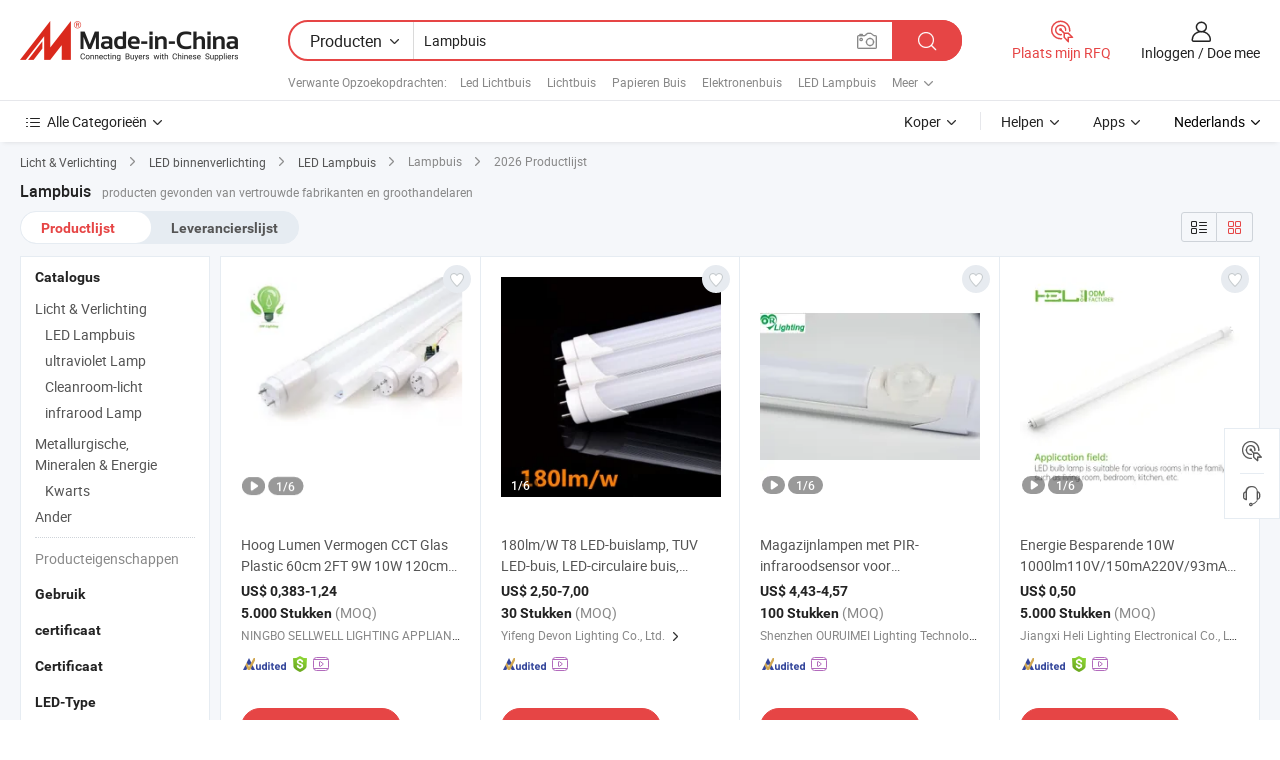

--- FILE ---
content_type: text/html;charset=UTF-8
request_url: https://nl.made-in-china.com/tag_search_product/Lamp-Tube_iongun_1.html
body_size: 50551
content:

<!DOCTYPE html>
<html
                lang="nl" >
<head>
    <meta content="text/html; charset=utf-8" http-equiv="Content-Type" />
            <base href="//nl.made-in-china.com" />
        <title>China Lampbuis, China Lampbuis lijst producten tegen de.Made-in-China.com</title>
    <meta content="Lampbuis, China Lampbuis, Lampbuis fabrikanten, leveranciers, groothandelaren" name="keywords">
        <meta content="China Lampbuis, Zoek China Lampbuis producten en China Lampbuis fabrikanten &amp; leveranciers lijst aan nl.Made-in-China.com" name="description">
<link rel="dns-prefetch" href="//www.micstatic.com">
<link rel="preconnect" href="//www.micstatic.com">
<link rel="dns-prefetch" href="//image.made-in-china.com">
<link rel="preconnect" href="//image.made-in-china.com">
<link rel="dns-prefetch" href="//pic.made-in-china.com">
<link rel="preconnect" href="//pic.made-in-china.com">
                    <link rel="preload" as="image" href="https://image.made-in-china.com/391f0j00WylbEVLdbgrh/Hoog-Lumen-Vermogen-CCT-Glas-Plastic-60cm-2FT-9W-10W-120cm-4FT-18W-24W-28W-36W-40W-150cm-5FT-G13-T8-LED-Licht-18W-Lineaire-Binnen-Fluorescentie-Verlichting-Lamp-LED-Buis.jpg" >
                <link rel="alternate" hreflang="de" href="https://de.made-in-china.com/tag_search_product/Lamp-Tube_iongun_1.html" />
            <link rel="alternate" hreflang="hi" href="https://hi.made-in-china.com/tag_search_product/Lamp-Tube_iongun_1.html" />
            <link rel="alternate" hreflang="ru" href="https://ru.made-in-china.com/tag_search_product/Lamp-Tube_iongun_1.html" />
            <link rel="alternate" hreflang="pt" href="https://pt.made-in-china.com/tag_search_product/Lamp-Tube_iongun_1.html" />
            <link rel="alternate" hreflang="ko" href="https://kr.made-in-china.com/tag_search_product/Lamp-Tube_iongun_1.html" />
            <link rel="alternate" hreflang="en" href="https://www.made-in-china.com/products-search/hot-china-products/Lamp_Tube.html" />
            <link rel="alternate" hreflang="it" href="https://it.made-in-china.com/tag_search_product/Lamp-Tube_iongun_1.html" />
            <link rel="alternate" hreflang="fr" href="https://fr.made-in-china.com/tag_search_product/Lamp-Tube_iongun_1.html" />
            <link rel="alternate" hreflang="es" href="https://es.made-in-china.com/tag_search_product/Lamp-Tube_iongun_1.html" />
            <link rel="alternate" hreflang="sa" href="https://sa.made-in-china.com/tag_search_product/Lamp-Tube_iongun_1.html" />
            <link rel="alternate" hreflang="x-default" href="https://www.made-in-china.com/products-search/hot-china-products/Lamp_Tube.html" />
            <link rel="alternate" hreflang="vi" href="https://vi.made-in-china.com/tag_search_product/Lamp-Tube_iongun_1.html" />
            <link rel="alternate" hreflang="th" href="https://th.made-in-china.com/tag_search_product/Lamp-Tube_iongun_1.html" />
            <link rel="alternate" hreflang="ja" href="https://jp.made-in-china.com/tag_search_product/Lamp-Tube_iongun_1.html" />
            <link rel="alternate" hreflang="id" href="https://id.made-in-china.com/tag_search_product/Lamp-Tube_iongun_1.html" />
            <link rel="alternate" hreflang="nl" href="https://nl.made-in-china.com/tag_search_product/Lamp-Tube_iongun_1.html" />
            <link rel="alternate" hreflang="tr" href="https://tr.made-in-china.com/tag_search_product/Lamp-Tube_iongun_1.html" />
    <link type="text/css" rel="stylesheet" href="https://www.micstatic.com/landing/www/qp/css/search-list-qp_f88bd609.css" /> <link type="text/css" rel="stylesheet" href="https://www.micstatic.com/landing/www/qp/css/refine-navigation_49434e71.css" /> <link type="text/css" rel="stylesheet" href="https://www.micstatic.com/landing/www/qp/css/qp_mlan_d9434333.css" /> 
    <link type="text/css" rel="stylesheet" href="https://www.micstatic.com/landing/www/qp/css/modules/swiper@7.0.5-bundle.min_f7b0d48b.css" /> <link rel="canonical" href="https://nl.made-in-china.com/tag_search_product/Lamp-Tube_iongun_1.html"/>
	      <link rel="next" href="https://nl.made-in-china.com/tag_search_product/Lamp-Tube_iongun_2.html"/>
                      <link rel="alternate" media="only screen and (max-width:640)" href="https://m.made-in-china.com/hot-china-products/Lampbuis.html">
    <style>
        body{
            min-width: 1024px;
        }
    </style>
<!-- Polyfill Code Begin --><script chaset="utf-8" type="text/javascript" src="https://www.micstatic.com/polyfill/polyfill-simplify_eb12d58d.js"></script><!-- Polyfill Code End --></head>
<body class="layout-auto gallary " probe-clarity="false" >
<input type="hidden" name="needFetchLanguageByAjax" value="false" class="J-needFetchLanguageByAjax">
    <div id="header" ></div>
<script>
    function headerMlanInit() {
        const funcName = 'headerMlan';
        const app = new window[funcName]({target: document.getElementById('header'), props: {props: {"pageType":2,"logoTitle":"Fabrikanten en Leveranciers","logoUrl":null,"base":{"buyerInfo":{"service":"Service","newUserGuide":"Gids voor Beginners","auditReport":"Audited Suppliers' Reports","meetSuppliers":"Meet Suppliers","onlineTrading":"Secured Trading Service","buyerCenter":"Koperscentrum","contactUs":"Contact met ons op","search":"Zoeken","prodDirectory":"Product Directory","supplierDiscover":"Supplier Discover","sourcingRequest":"Post Sourcing-aanvraag","quickLinks":"Quick Links","myFavorites":"Mijn Favorieten","visitHistory":"Browsegeschiedenis","buyer":"Koper","blog":"Zakelijke Inzichten"},"supplierInfo":{"supplier":"Leverancier","joinAdvance":"加入高级会员","tradeServerMarket":"外贸服务市场","memberHome":"外贸e家","cloudExpo":"Smart Expo云展会","onlineTrade":"交易服务","internationalLogis":"国际物流","northAmericaBrandSailing":"北美全渠道出海","micDomesticTradeStation":"中国制造网内贸站"},"helpInfo":{"whyMic":"Why Made-in-China.com","auditSupplierWay":"Hoe controleren wij leveranciers","securePaymentWay":"Hoe beveiligen wij betalingen","submitComplaint":"Dien een klacht in","contactUs":"Contact met ons op","faq":"FAQ","help":"Helpen"},"appsInfo":{"downloadApp":"Download App!","forBuyer":"Voor Koper","forSupplier":"Voor Leverancier","exploreApp":"Ontdek exclusieve app-kortingen","apps":"Apps"},"languages":[{"lanCode":0,"simpleName":"en","name":"English","value":"//www.made-in-china.com/products-search/hot-china-products/Lamp_Tube.html","htmlLang":"en"},{"lanCode":5,"simpleName":"es","name":"Español","value":"//es.made-in-china.com/tag_search_product/Lamp-Tube_iongun_1.html","htmlLang":"es"},{"lanCode":4,"simpleName":"pt","name":"Português","value":"//pt.made-in-china.com/tag_search_product/Lamp-Tube_iongun_1.html","htmlLang":"pt"},{"lanCode":2,"simpleName":"fr","name":"Français","value":"//fr.made-in-china.com/tag_search_product/Lamp-Tube_iongun_1.html","htmlLang":"fr"},{"lanCode":3,"simpleName":"ru","name":"Русский язык","value":"//ru.made-in-china.com/tag_search_product/Lamp-Tube_iongun_1.html","htmlLang":"ru"},{"lanCode":8,"simpleName":"it","name":"Italiano","value":"//it.made-in-china.com/tag_search_product/Lamp-Tube_iongun_1.html","htmlLang":"it"},{"lanCode":6,"simpleName":"de","name":"Deutsch","value":"//de.made-in-china.com/tag_search_product/Lamp-Tube_iongun_1.html","htmlLang":"de"},{"lanCode":7,"simpleName":"nl","name":"Nederlands","value":"//nl.made-in-china.com/","htmlLang":"nl"},{"lanCode":9,"simpleName":"sa","name":"العربية","value":"//sa.made-in-china.com/tag_search_product/Lamp-Tube_iongun_1.html","htmlLang":"ar"},{"lanCode":11,"simpleName":"kr","name":"한국어","value":"//kr.made-in-china.com/tag_search_product/Lamp-Tube_iongun_1.html","htmlLang":"ko"},{"lanCode":10,"simpleName":"jp","name":"日本語","value":"//jp.made-in-china.com/tag_search_product/Lamp-Tube_iongun_1.html","htmlLang":"ja"},{"lanCode":12,"simpleName":"hi","name":"हिन्दी","value":"//hi.made-in-china.com/tag_search_product/Lamp-Tube_iongun_1.html","htmlLang":"hi"},{"lanCode":13,"simpleName":"th","name":"ภาษาไทย","value":"//th.made-in-china.com/tag_search_product/Lamp-Tube_iongun_1.html","htmlLang":"th"},{"lanCode":14,"simpleName":"tr","name":"Türkçe","value":"//tr.made-in-china.com/tag_search_product/Lamp-Tube_iongun_1.html","htmlLang":"tr"},{"lanCode":15,"simpleName":"vi","name":"Tiếng Việt","value":"//vi.made-in-china.com/tag_search_product/Lamp-Tube_iongun_1.html","htmlLang":"vi"},{"lanCode":16,"simpleName":"id","name":"Bahasa Indonesia","value":"//id.made-in-china.com/tag_search_product/Lamp-Tube_iongun_1.html","htmlLang":"id"}],"showMlan":true,"showRules":false,"rules":"Rules","language":"nl","menu":"Menu","subTitle":null,"subTitleLink":null,"stickyInfo":null},"categoryRegion":{"categories":"Alle Categorieën","categoryList":[{"name":"Landbouw & Voeding","value":"https://nl.made-in-china.com/category1_Agriculture-Food/Agriculture-Food_usssssssss.html","catCode":"1000000000"},{"name":"Kleding & Toebehoren","value":"https://nl.made-in-china.com/category1_Apparel-Accessories/Apparel-Accessories_uussssssss.html","catCode":"1100000000"},{"name":"Kunst Artikels & Ambachten","value":"https://nl.made-in-china.com/category1_Arts-Crafts/Arts-Crafts_uyssssssss.html","catCode":"1200000000"},{"name":"Auto Parts","value":"https://nl.made-in-china.com/category1_Auto-Motorcycle-Parts-Accessories/Auto-Motorcycle-Parts-Accessories_yossssssss.html","catCode":"2900000000"},{"name":"Tassen & Geschenkdozen","value":"https://nl.made-in-china.com/category1_Bags-Cases-Boxes/Bags-Cases-Boxes_yhssssssss.html","catCode":"2600000000"},{"name":"Chemische Stoffen","value":"https://nl.made-in-china.com/category1_Chemicals/Chemicals_uissssssss.html","catCode":"1300000000"},{"name":"Computer Producten","value":"https://nl.made-in-china.com/category1_Computer-Products/Computer-Products_iissssssss.html","catCode":"3300000000"},{"name":"Bouw & Decoratie Materialen","value":"https://nl.made-in-china.com/category1_Construction-Decoration/Construction-Decoration_ugssssssss.html","catCode":"1500000000"},{"name":"Consument Elektronica's","value":"https://nl.made-in-china.com/category1_Consumer-Electronics/Consumer-Electronics_unssssssss.html","catCode":"1400000000"},{"name":"Elektrotechniek & Elektronica's","value":"https://nl.made-in-china.com/category1_Electrical-Electronics/Electrical-Electronics_uhssssssss.html","catCode":"1600000000"},{"name":"Meubilair","value":"https://nl.made-in-china.com/category1_Furniture/Furniture_yessssssss.html","catCode":"2700000000"},{"name":"Gezondheid & Geneeskunde","value":"https://nl.made-in-china.com/category1_Health-Medicine/Health-Medicine_uessssssss.html","catCode":"1700000000"},{"name":"Industriële Apparaturen & Onderdelen","value":"https://nl.made-in-china.com/category1_Industrial-Equipment-Components/Industrial-Equipment-Components_inssssssss.html","catCode":"3400000000"},{"name":"Instrumenten & Meters","value":"https://nl.made-in-china.com/category1_Instruments-Meters/Instruments-Meters_igssssssss.html","catCode":"3500000000"},{"name":"Lichte Industrie & Dagelijks Gebruik","value":"https://nl.made-in-china.com/category1_Light-Industry-Daily-Use/Light-Industry-Daily-Use_urssssssss.html","catCode":"1800000000"},{"name":"Licht & Verlichting","value":"https://nl.made-in-china.com/category1_Lights-Lighting/Lights-Lighting_isssssssss.html","catCode":"3000000000"},{"name":"Produceren & Verwerken Machine","value":"https://nl.made-in-china.com/category1_Manufacturing-Processing-Machinery/Manufacturing-Processing-Machinery_uossssssss.html","catCode":"1900000000"},{"name":"Metallurgische, Mineralen & Energie","value":"https://nl.made-in-china.com/category1_Metallurgy-Mineral-Energy/Metallurgy-Mineral-Energy_ysssssssss.html","catCode":"2000000000"},{"name":"Kantoorartikelen","value":"https://nl.made-in-china.com/category1_Office-Supplies/Office-Supplies_yrssssssss.html","catCode":"2800000000"},{"name":"Verpakking & Printing","value":"https://nl.made-in-china.com/category1_Packaging-Printing/Packaging-Printing_ihssssssss.html","catCode":"3600000000"},{"name":"Veiligheid & Bescherming","value":"https://nl.made-in-china.com/category1_Security-Protection/Security-Protection_ygssssssss.html","catCode":"2500000000"},{"name":"Diensten","value":"https://nl.made-in-china.com/category1_Service/Service_ynssssssss.html","catCode":"2400000000"},{"name":"Sportartikelen & Vrijetijds","value":"https://nl.made-in-china.com/category1_Sporting-Goods-Recreation/Sporting-Goods-Recreation_iussssssss.html","catCode":"3100000000"},{"name":"Textiel","value":"https://nl.made-in-china.com/category1_Textile/Textile_yussssssss.html","catCode":"2100000000"},{"name":"Ijzerwaren & Gereedschap","value":"https://nl.made-in-china.com/category1_Tools-Hardware/Tools-Hardware_iyssssssss.html","catCode":"3200000000"},{"name":"Speelgoed","value":"https://nl.made-in-china.com/category1_Toys/Toys_yyssssssss.html","catCode":"2200000000"},{"name":"Vervoer","value":"https://nl.made-in-china.com/category1_Transportation/Transportation_yissssssss.html","catCode":"2300000000"}],"more":"Meer"},"searchRegion":{"show":true,"lookingFor":"Vertel ons waar je naar op zoek bent...","homeUrl":"//nl.made-in-china.com","products":"Producten","suppliers":"Leveranciers","auditedFactory":null,"uploadImage":"Afbeelding uploaden","max20MbPerImage":"Maximaal 20 MB per afbeelding","yourRecentKeywords":"Uw Recente Zoekwoorden","clearHistory":"Wis de geschiedenis","popularSearches":"Verwante Opzoekopdrachten","relatedSearches":"Meer","more":null,"maxSizeErrorMsg":"Upload mislukt. De maximale afbeeldingsgrootte is 20 MB.","noNetworkErrorMsg":"Geen netwerkverbinding. Controleer uw netwerkinstellingen en probeer het opnieuw.","uploadFailedErrorMsg":"Upload mislukt. Onjuist afbeeldingsformaat. Ondersteunde formaten: JPG, PNG, BMP.","relatedList":[{"word":"Led Lichtbuis","adsData":"Led Lichtbuis","link":"https://nl.made-in-china.com/tag_search_product/Led-Light-Tube_rihoun_1.html","title":"Led Light Tube"},{"word":"Lichtbuis","adsData":"Lichtbuis","link":"https://nl.made-in-china.com/tag_search_product/Light-Tube_nsyhnn_1.html","title":"Light Tube"},{"word":"Papieren Buis","adsData":"Papieren Buis","link":"https://nl.made-in-china.com/tag_search_product/Paper-Tube_eriun_1.html","title":"Paper Tube"},{"word":"Elektronenbuis","adsData":"Elektronenbuis","link":"https://nl.made-in-china.com/tag_search_product/Electron-Tube_nhren_1.html","title":"Electron Tube"},{"word":"LED Lampbuis","adsData":"LED Lampbuis","link":"https://nl.made-in-china.com/tag_search_product/Led-Lamp-Tube_ghhyon_1.html","title":"Led Lamp Tube"},{"word":"Gegalvaniseerde Stalen Buis","adsData":"Gegalvaniseerde Stalen Buis","link":"https://nl.made-in-china.com/tag_search_product/Galvanized-Steel-Tube_risun_1.html","title":"Galvanized Steel Tube"},{"word":"Messingbuis","adsData":"Messingbuis","link":"https://nl.made-in-china.com/tag_search_product/Brass-Tube_uyshien_1.html","title":"Brass Tube"},{"word":"Ontladingsbuis","adsData":"Ontladingsbuis","link":"https://nl.made-in-china.com/tag_search_product/Discharge-Tube_hyhun_1.html","title":"Discharge Tube"},{"word":"Energiebesparende Lampbuis","adsData":"Energiebesparende Lampbuis","link":"https://nl.made-in-china.com/tag_search_product/Energy-Saving-Lamp-Tube_uunyorn_1.html","title":"Energy Saving Lamp Tube"},{"word":"Groothandel Lampbuis","adsData":"Groothandel Lampbuis","link":"https://nl.made-in-china.com/tag_search_product/Wholesale-Lamp-Tube_guryeysn_1.html","title":"Wholesale Lamp Tube"}],"relatedTitle":null,"relatedTitleLink":null,"formParams":null,"mlanFormParams":{"keyword":"Lampbuis","inputkeyword":"Lampbuis","type":null,"currentTab":null,"currentPage":null,"currentCat":null,"currentRegion":null,"currentProp":null,"submitPageUrl":null,"parentCat":null,"otherSearch":null,"currentAllCatalogCodes":null,"sgsMembership":null,"memberLevel":null,"topOrder":null,"size":null,"more":"meer","less":"less","staticUrl50":null,"staticUrl10":null,"staticUrl30":null,"condition":"0","conditionParamsList":[{"condition":"0","conditionName":null,"action":"/productSearch?keyword=#word#","searchUrl":null,"inputPlaceholder":null},{"condition":"1","conditionName":null,"action":"/companySearch?keyword=#word#","searchUrl":null,"inputPlaceholder":null}]},"enterKeywordTips":"Voer a.u.b. minimaal een trefwoord in voor uw zoekopdracht.","openMultiSearch":false},"frequentRegion":{"rfq":{"rfq":"Plaats mijn RFQ","searchRfq":"Search RFQs","acquireRfqHover":"Vertel ons wat u nodig heeft en probeer op de gemakkelijke manier offertes !op te vragen","searchRfqHover":"Discover quality RFQs and connect with big-budget buyers"},"account":{"account":"Rekening","signIn":"Inloggen","join":"Doe mee","newUser":"Nieuwe Gebruiker","joinFree":"Gratis lid worden","or":"Of","socialLogin":"Door te klikken op Aanmelden, Gratis lid worden of Doorgaan met Facebook, Linkedin, Twitter, Google, %s ga ik akkoord met de %sUser Agreement%s en het %sPrivacy Policy%s","message":"Berichten","quotes":"Citaten","orders":"Bestellingen","favorites":"Favorieten","visitHistory":"Browsegeschiedenis","postSourcingRequest":"Post Sourcing-aanvraag","hi":"Hallo","signOut":"Afmelden","manageProduct":"Producten beheren","editShowroom":"Showroom bewerken","username":"","userType":null,"foreignIP":true,"currentYear":2026,"userAgreement":"Gebruikersovereenkomst","privacyPolicy":"Privacybeleid"},"message":{"message":"Berichten","signIn":"Inloggen","join":"Doe mee","newUser":"Nieuwe Gebruiker","joinFree":"Gratis lid worden","viewNewMsg":"Sign in to view the new messages","inquiry":"Aanvraag","rfq":"RFQs","awaitingPayment":"Awaiting payments","chat":"Chatten","awaitingQuotation":"In afwachting van offertes"},"cart":{"cart":"Onderzoeksmand"}},"busiRegion":null,"previewRegion":null}}});
		const hoc=o=>(o.__proto__.$get=function(o){return this.$$.ctx[this.$$.props[o]]},o.__proto__.$getKeys=function(){return Object.keys(this.$$.props)},o.__proto__.$getProps=function(){return this.$get("props")},o.__proto__.$setProps=function(o){var t=this.$getKeys(),s={},p=this;t.forEach(function(o){s[o]=p.$get(o)}),s.props=Object.assign({},s.props,o),this.$set(s)},o.__proto__.$help=function(){console.log("\n            $set(props): void             | 设置props的值\n            $get(key: string): any        | 获取props指定key的值\n            $getKeys(): string[]          | 获取props所有key\n            $getProps(): any              | 获取props里key为props的值（适用nail）\n            $setProps(params: any): void  | 设置props里key为props的值（适用nail）\n            $on(ev, callback): func       | 添加事件监听，返回移除事件监听的函数\n            $destroy(): void              | 销毁组件并触发onDestroy事件\n        ")},o);
        window[`${funcName}Api`] = hoc(app);
    };
</script><script type="text/javascript" crossorigin="anonymous" onload="headerMlanInit()" src="https://www.micstatic.com/nail/pc/header-mlan_6f301846.js"></script><div class="auto-size J-auto-size">
    <input type="hidden" id="sensor_pg_v" value="st:qp,m:Lampbuis,p:1,tp:103,stp:10301,plate:show_wd,tp:103,stp:10301,abt:null,abp:a"/>
        <input type="hidden" id="appendQueryParam" value=""/>
    <input type="hidden" id="completeProdParam" value="[&quot;YEwRIhVcOtWA&quot;,&quot;xwcAIgPTHjhV&quot;,&quot;TmSYbXKoZwpr&quot;,&quot;YfEpLAvuFlUD&quot;,&quot;KfGRZshLnzrd&quot;,&quot;xoSnWvpjEKhV&quot;,&quot;xfzpRldKgUWy&quot;,&quot;MyOtLvqTydRN&quot;,&quot;ltcRkJouVHhx&quot;,&quot;umvYkZHPZFUV&quot;,&quot;PtipOmMrInRV&quot;,&quot;IXZQmzGUYcko&quot;,&quot;WNKnjzOPAEhg&quot;,&quot;QxIYUoyDvFRn&quot;,&quot;gwRmvcuMCEks&quot;,&quot;qjFTfMOCGZYi&quot;,&quot;sEaUpfvCgRhK&quot;,&quot;MjfJlHnDYiWb&quot;,&quot;UwoGzrscXRhl&quot;,&quot;HCKQXPZjLmVl&quot;,&quot;SEbYtCmOAwUK&quot;,&quot;LFZAPEaygxYB&quot;,&quot;QOCGrDbUhypu&quot;,&quot;XdZflIHGywkS&quot;,&quot;FsSxvhBukEVo&quot;,&quot;vblxKPhHLdUN&quot;,&quot;swvGCmVULeAN&quot;,&quot;WToUZfRYhIcj&quot;,&quot;XFTGHgIbgYRi&quot;,&quot;VwmtzJodXZhn&quot;]"/>
    <input type="hidden" id="prodKeyword" value="Lamp_Tube"/>
    <input type="hidden" name="user_behavior_trace_id" id="user_behavior_trace_id" value="1jfkkaq9fe8dh"/>
        <div class="page cf">
                <div itemscope itemtype="https://schema.org/BreadcrumbList" class="crumb grid">
                                                <span itemprop="itemListElement" itemscope itemtype="https://schema.org/ListItem">
                        <a itemprop="item" href="https://nl.made-in-china.com/category1_Lights-Lighting/Lights-Lighting_isssssssss.html">
                            <span itemprop="name">Licht &amp; Verlichting</span>
                        </a>
                        <meta itemprop="position" content="1"/>
                    </span>
                    <i class="ob-icon icon-right"></i>
                                                                                                <span itemprop="itemListElement" itemscope itemtype="https://schema.org/ListItem">
                        <a itemprop="item" href="https://nl.made-in-china.com/category23_Lights-Lighting/LED-Interior-Lighting_issgssssss_1.html">
                            <span itemprop="name">LED binnenverlichting</span>
                        </a>
                        <meta itemprop="position" content="2"/>
                    </span>
                    <i class="ob-icon icon-right"></i>
                                                                                                <span itemprop="itemListElement" itemscope itemtype="https://schema.org/ListItem">
                        <a itemprop="item" href="https://nl.made-in-china.com/category23_Lights-Lighting/LED-Tube_issguissss_1.html">
                            <span itemprop="name">LED Lampbuis</span>
                        </a>
                        <meta itemprop="position" content="3"/>
                    </span>
                    <i class="ob-icon icon-right"></i>
                                    <span>Lampbuis</span>
                                        <i class="ob-icon icon-right"></i>
            <span>
                                     2026 Productlijst
                            </span>
        </div>
        <input id="J-strong-words" name="strong-words" type="hidden" value="{&quot;strongWordList&quot;:[&quot;Lamp Tube&quot;]}" />
        <input id="ads_word" name="ads_word" type="hidden" value="Lampbuis" />
        <input type="hidden" id="qaSource" value="1">
        <input type="hidden" name="iqa-portrait" id="iqa-portrait" value="" />
        <input id="compareFromPage" name="compareFromPage" type="hidden" value="3" />
        <input id="contactUrlParam" type="hidden" value="${contactUrlParam}" />
        <input id="J-isLanding" type="hidden" value="true" />
        <div class="page-wrap search-list new-search-list cf">
                                                <div class="search-list-container main-wrap">
                <div class="main">
                    <div class="num-found">
    <h1 class="product_word">Lampbuis</h1>
                    producten gevonden van vertrouwde fabrikanten en groothandelaren
        </div>
                    <div class="search-filter-bar">
                        <div class="list-tab">
                            <ul class="tab">
                                <li class="selected"><a>
                                                                            Productlijst
                                                                    </a></li>
                                <li>
                                                                            <a href="https://nl.made-in-china.com/manufacturers/lamp-tube.html">
                                            Leverancierslijst
                                        </a>
                                                                    </li>
                                                                                            </ul>
                        </div>
                        <div class="view-type cf">
<input type="hidden" value="https://nl.made-in-china.com/tag_search_product/Lamp-Tube_iongun_1.html" id="firstPageUrl">
<div class="refine-sort">
    <div class="list-switch">
        <span class="text"> weergave: </span>
        <span class="list-switch-types">
                <a href="javascript:;"ads-data="t:90,md:1,c:2" onclick="if(saveViewTypeCookie){saveViewTypeCookie(1)}" ontouchstart="if(saveViewTypeCookie){saveViewTypeCookie(1)}" rel="nofollow"
                   class="list-switch-btn list-switch-btn-left unselect ">
					<i class="ob-icon icon-list"></i>
					<div class="tip arrow-bottom tip-switch-list">
                         <div class="tip-con">
                             <p class="tip-para">Lijstweergave</p>
                         </div>
                             <span class="arrow arrow-out">
                                 <span class="arrow arrow-in"></span>
                             </span>
                     </div>
                </a>
                <a href="javascript:;" onclick="" ontouchstart="" rel="nofollow"
                   class="list-switch-btn list-switch-btn-right selected ">
					<i class="ob-icon icon-gallery"></i>
					<div class="tip arrow-bottom tip-switch-gallery">
                         <div class="tip-con">
                             <p class="tip-para">Galerijweergave</p>
                         </div>
                             <span class="arrow arrow-out">
                                 <span class="arrow arrow-in"></span>
                             </span>
                     </div>
                </a>
				</span>
    </div>
</div> </div>
                    </div>
                                                            <div class="search-list">
                        <div class="prod-list J-prod-list gallary ">
 <!-- topRank -->
<!-- product -->
<div class="list-img" id="product-div1" data-show-type="interstAd" faw-module="Search_prod_list" cz-id="YEwRIhVcOtWA">
     <div class="list-img-wrap">
         <div class="products-item">
             <!-- 图片 -->
			               <div class="prod-img prod-img-space img-total slide-prod J-slider-prod">
                 <div class="img-box swiper-container J-slider-prod-box">
					<div class="img-list swiper-wrapper prod-banner-list" ads-data="t:6,aid:,flx_deliv_tp:comb,ads_tp:,abt:,abp:a,srv_id:,si:1,md:3,pdid:YEwRIhVcOtWA,ps:,a:1,mds:30,c:2,is_trade:1,is_sample:1,is_rushorder:0,pcid:tobQyVFvfale,pa:,is_3d_prod:0" faw-exposure id="banner-slider">
																													 																																			<a rel="nofollow" class="img-wrap swiper-slide img-thumb-auto J-lazyimgs" referrerpolicy="unsafe-url" href="https://nl.made-in-china.com/co_nbsellwell/product_High-Lumen-Power-CCT-Glass-Plastic-60cm-2FT-9W-10W-120cm-4FT-18W-24W-28W-36W-40W-150cm-5FT-G13-T8-LED-Light-18W-Linear-Indoor-Fluroscent-Lighting-Lamp-LED-Tube_ysuognuygg.html" target="_blank" ads-data="t:6,aid:,flx_deliv_tp:comb,ads_tp:,abt:,abp:a,srv_id:,ads_srv_tp:,isrec:,recu:,recv:,si:1,md:3,pdid:YEwRIhVcOtWA,ps:,a:1,mds:30,c:2,pcid:tobQyVFvfale,st:8,is_trade:1,is_sample:1,is_rushorder:0,pa:8,is_3d_prod:0">
										<div class="img-thumb-inner">
												<img class="J-firstLazyload" src="https://www.micstatic.com/common/img/space.png?_v=1768815327912" data-original="https://image.made-in-china.com/391f0j00WylbEVLdbgrh/Hoog-Lumen-Vermogen-CCT-Glas-Plastic-60cm-2FT-9W-10W-120cm-4FT-18W-24W-28W-36W-40W-150cm-5FT-G13-T8-LED-Licht-18W-Lineaire-Binnen-Fluorescentie-Verlichting-Lamp-LED-Buis.webp" alt="Hoog Lumen Vermogen CCT Glas Plastic 60cm 2FT 9W 10W 120cm 4FT 18W 24W 28W 36W 40W 150cm 5FT G13 T8 LED Licht 18W Lineaire Binnen Fluorescentie Verlichting Lamp LED Buis">
										</div>
						 			</a>
																																												<a rel="nofollow" class="img-wrap swiper-slide img-thumb-auto J-lazyimgs" referrerpolicy="unsafe-url" href="https://nl.made-in-china.com/co_nbsellwell/product_High-Lumen-Power-CCT-Glass-Plastic-60cm-2FT-9W-10W-120cm-4FT-18W-24W-28W-36W-40W-150cm-5FT-G13-T8-LED-Light-18W-Linear-Indoor-Fluroscent-Lighting-Lamp-LED-Tube_ysuognuygg.html" target="_blank" ads-data="t:6,aid:,flx_deliv_tp:comb,ads_tp:,abt:,abp:a,srv_id:,ads_srv_tp:,isrec:,recu:,recv:,si:1,md:3,pdid:YEwRIhVcOtWA,ps:,a:1,mds:30,c:2,pcid:tobQyVFvfale,st:8,is_trade:1,is_sample:1,is_rushorder:0,pa:8,is_3d_prod:0">
										<div class="img-thumb-inner">
												<img src="https://www.micstatic.com/common/img/space.png?_v=1768815327912" data-original="https://image.made-in-china.com/391f0j00RUbqnMYPZwoI/Hoog-Lumen-Vermogen-CCT-Glas-Plastic-60cm-2FT-9W-10W-120cm-4FT-18W-24W-28W-36W-40W-150cm-5FT-G13-T8-LED-Licht-18W-Lineaire-Binnen-Fluorescentie-Verlichting-Lamp-LED-Buis.webp" alt="Hoog Lumen Vermogen CCT Glas Plastic 60cm 2FT 9W 10W 120cm 4FT 18W 24W 28W 36W 40W 150cm 5FT G13 T8 LED Licht 18W Lineaire Binnen Fluorescentie Verlichting Lamp LED Buis">
										</div>
						 			</a>
																																												<a rel="nofollow" class="img-wrap swiper-slide img-thumb-auto J-lazyimgs" referrerpolicy="unsafe-url" href="https://nl.made-in-china.com/co_nbsellwell/product_High-Lumen-Power-CCT-Glass-Plastic-60cm-2FT-9W-10W-120cm-4FT-18W-24W-28W-36W-40W-150cm-5FT-G13-T8-LED-Light-18W-Linear-Indoor-Fluroscent-Lighting-Lamp-LED-Tube_ysuognuygg.html" target="_blank" ads-data="t:6,aid:,flx_deliv_tp:comb,ads_tp:,abt:,abp:a,srv_id:,ads_srv_tp:,isrec:,recu:,recv:,si:1,md:3,pdid:YEwRIhVcOtWA,ps:,a:1,mds:30,c:2,pcid:tobQyVFvfale,st:8,is_trade:1,is_sample:1,is_rushorder:0,pa:8,is_3d_prod:0">
										<div class="img-thumb-inner">
												<img src="https://www.micstatic.com/common/img/space.png?_v=1768815327912" data-original="https://image.made-in-china.com/391f0j00gUobFtRzYdkL/Hoog-Lumen-Vermogen-CCT-Glas-Plastic-60cm-2FT-9W-10W-120cm-4FT-18W-24W-28W-36W-40W-150cm-5FT-G13-T8-LED-Licht-18W-Lineaire-Binnen-Fluorescentie-Verlichting-Lamp-LED-Buis.webp" alt="Hoog Lumen Vermogen CCT Glas Plastic 60cm 2FT 9W 10W 120cm 4FT 18W 24W 28W 36W 40W 150cm 5FT G13 T8 LED Licht 18W Lineaire Binnen Fluorescentie Verlichting Lamp LED Buis">
										</div>
						 			</a>
																																												<a rel="nofollow" class="img-wrap swiper-slide img-thumb-auto J-lazyimgs" referrerpolicy="unsafe-url" href="https://nl.made-in-china.com/co_nbsellwell/product_High-Lumen-Power-CCT-Glass-Plastic-60cm-2FT-9W-10W-120cm-4FT-18W-24W-28W-36W-40W-150cm-5FT-G13-T8-LED-Light-18W-Linear-Indoor-Fluroscent-Lighting-Lamp-LED-Tube_ysuognuygg.html" target="_blank" ads-data="t:6,aid:,flx_deliv_tp:comb,ads_tp:,abt:,abp:a,srv_id:,ads_srv_tp:,isrec:,recu:,recv:,si:1,md:3,pdid:YEwRIhVcOtWA,ps:,a:1,mds:30,c:2,pcid:tobQyVFvfale,st:8,is_trade:1,is_sample:1,is_rushorder:0,pa:8,is_3d_prod:0">
										<div class="img-thumb-inner">
												<img src="https://www.micstatic.com/common/img/space.png?_v=1768815327912" data-original="https://image.made-in-china.com/391f0j00uUqbnrGdEmkH/Hoog-Lumen-Vermogen-CCT-Glas-Plastic-60cm-2FT-9W-10W-120cm-4FT-18W-24W-28W-36W-40W-150cm-5FT-G13-T8-LED-Licht-18W-Lineaire-Binnen-Fluorescentie-Verlichting-Lamp-LED-Buis.webp" alt="Hoog Lumen Vermogen CCT Glas Plastic 60cm 2FT 9W 10W 120cm 4FT 18W 24W 28W 36W 40W 150cm 5FT G13 T8 LED Licht 18W Lineaire Binnen Fluorescentie Verlichting Lamp LED Buis">
										</div>
						 			</a>
																																												<a rel="nofollow" class="img-wrap swiper-slide img-thumb-auto J-lazyimgs" referrerpolicy="unsafe-url" href="https://nl.made-in-china.com/co_nbsellwell/product_High-Lumen-Power-CCT-Glass-Plastic-60cm-2FT-9W-10W-120cm-4FT-18W-24W-28W-36W-40W-150cm-5FT-G13-T8-LED-Light-18W-Linear-Indoor-Fluroscent-Lighting-Lamp-LED-Tube_ysuognuygg.html" target="_blank" ads-data="t:6,aid:,flx_deliv_tp:comb,ads_tp:,abt:,abp:a,srv_id:,ads_srv_tp:,isrec:,recu:,recv:,si:1,md:3,pdid:YEwRIhVcOtWA,ps:,a:1,mds:30,c:2,pcid:tobQyVFvfale,st:8,is_trade:1,is_sample:1,is_rushorder:0,pa:8,is_3d_prod:0">
										<div class="img-thumb-inner">
												<img src="https://www.micstatic.com/common/img/space.png?_v=1768815327912" data-original="https://image.made-in-china.com/391f0j00zRckOVUqnJoI/Hoog-Lumen-Vermogen-CCT-Glas-Plastic-60cm-2FT-9W-10W-120cm-4FT-18W-24W-28W-36W-40W-150cm-5FT-G13-T8-LED-Licht-18W-Lineaire-Binnen-Fluorescentie-Verlichting-Lamp-LED-Buis.webp" alt="Hoog Lumen Vermogen CCT Glas Plastic 60cm 2FT 9W 10W 120cm 4FT 18W 24W 28W 36W 40W 150cm 5FT G13 T8 LED Licht 18W Lineaire Binnen Fluorescentie Verlichting Lamp LED Buis">
										</div>
						 			</a>
																																												<a rel="nofollow" class="img-wrap swiper-slide img-thumb-auto J-lazyimgs" referrerpolicy="unsafe-url" href="https://nl.made-in-china.com/co_nbsellwell/product_High-Lumen-Power-CCT-Glass-Plastic-60cm-2FT-9W-10W-120cm-4FT-18W-24W-28W-36W-40W-150cm-5FT-G13-T8-LED-Light-18W-Linear-Indoor-Fluroscent-Lighting-Lamp-LED-Tube_ysuognuygg.html" target="_blank" ads-data="t:6,aid:,flx_deliv_tp:comb,ads_tp:,abt:,abp:a,srv_id:,ads_srv_tp:,isrec:,recu:,recv:,si:1,md:3,pdid:YEwRIhVcOtWA,ps:,a:1,mds:30,c:2,pcid:tobQyVFvfale,st:8,is_trade:1,is_sample:1,is_rushorder:0,pa:8,is_3d_prod:0">
										<div class="img-thumb-inner">
												<img src="https://www.micstatic.com/common/img/space.png?_v=1768815327912" data-original="https://image.made-in-china.com/391f0j00YGqbyVRBnJkD/Hoog-Lumen-Vermogen-CCT-Glas-Plastic-60cm-2FT-9W-10W-120cm-4FT-18W-24W-28W-36W-40W-150cm-5FT-G13-T8-LED-Licht-18W-Lineaire-Binnen-Fluorescentie-Verlichting-Lamp-LED-Buis.webp" alt="Hoog Lumen Vermogen CCT Glas Plastic 60cm 2FT 9W 10W 120cm 4FT 18W 24W 28W 36W 40W 150cm 5FT G13 T8 LED Licht 18W Lineaire Binnen Fluorescentie Verlichting Lamp LED Buis">
										</div>
						 			</a>
																																													</div>
					 					 						 <a referrerpolicy="unsafe-url" href="https://nl.made-in-china.com/co_nbsellwell/product_High-Lumen-Power-CCT-Glass-Plastic-60cm-2FT-9W-10W-120cm-4FT-18W-24W-28W-36W-40W-150cm-5FT-G13-T8-LED-Light-18W-Linear-Indoor-Fluroscent-Lighting-Lamp-LED-Tube_ysuognuygg.html#slideVideo" target="_blank" rel="nofollow"
							class="has-icon has-video-icon"><img src="https://www.micstatic.com/landing/www/qp/img/video_456aa956.svg" alt="Video"/></a>
					 					 					 						 <a referrerpolicy="unsafe-url" href="https://nl.made-in-china.com/co_nbsellwell/product_High-Lumen-Power-CCT-Glass-Plastic-60cm-2FT-9W-10W-120cm-4FT-18W-24W-28W-36W-40W-150cm-5FT-G13-T8-LED-Light-18W-Linear-Indoor-Fluroscent-Lighting-Lamp-LED-Tube_ysuognuygg.html" target="_blank" rel="nofollow" class="has-page swiper-page-wrap">
							 <span class="page-current">1</span>/
							 <span class="page-total">6</span>
						 </a>
					 					 					 						 <a class="img-left J-slide-left" href="javascript:;"><i class="ob-icon icon-left"></i></a>
						 <a class="img-right J-slide-right" href="javascript:;"><i class="ob-icon icon-right"></i></a>
					 				 </div>
				 					 <div class="pagination J-pagination">
						 <span class="swiper-pagination-switch swiper-visible-switch swiper-active-switch"></span>
						 <span class="swiper-pagination-switch"></span>
						 <span class="swiper-pagination-switch"></span>
					 </div>
				 			 </div>
			 			 				 <a href="javascript:void(0);"
					class="prod-favorite-icon J-add2Fav" cz-type="prod"
					cz-id="YEwRIhVcOtWA" ads-data="st:17,pdid:YEwRIhVcOtWA,pcid:tobQyVFvfale,is_trade:1,is_sample:1,is_rushorder:0,a:1">
					 <i class="ob-icon icon-heart-f"></i>
					 <i class="ob-icon icon-heart"></i>
					 <div class="tip arrow-top tip-faverite">
						 <div class="tip-con"><p class="tip-para">Favorieten</p></div>
						 <span class="arrow arrow-out"><span class="arrow arrow-in"></span></span>
					 </div>
				 </a>
			                 <!-- 内容 -->
			 <div id="onlineTradeAble3" style="display:none;">true 1</div>
             <div class="detail">
				 				 <input type="hidden" name="mainProdValue" value="6"/>
				 				 <div class="icon-list certified-logo">
				 					 </div>
				 				 <div class="product-name-wrap
 									">
					 <h2 class="product-name" data-prod-tag="">
						 <a title="Hoog Lumen Vermogen CCT Glas Plastic 60cm 2FT 9W 10W 120cm 4FT 18W 24W 28W 36W 40W 150cm 5FT G13 T8 LED Licht 18W Lineaire Binnen Fluorescentie Verlichting Lamp LED Buis" referrerpolicy="unsafe-url" href="https://nl.made-in-china.com/co_nbsellwell/product_High-Lumen-Power-CCT-Glass-Plastic-60cm-2FT-9W-10W-120cm-4FT-18W-24W-28W-36W-40W-150cm-5FT-G13-T8-LED-Light-18W-Linear-Indoor-Fluroscent-Lighting-Lamp-LED-Tube_ysuognuygg.html" target="_blank" ads-data="t:6,aid:,flx_deliv_tp:comb,ads_tp:,abt:,abp:a,srv_id:,ads_srv_tp:,isrec:,recu:,recv:,si:1,md:3,pdid:YEwRIhVcOtWA,ps:,a:1,mds:30,c:2,pcid:tobQyVFvfale,st:2,is_trade:1,is_sample:1,is_rushorder:0,pa:2">
							 Hoog Lumen Vermogen CCT Glas Plastic 60cm 2FT 9W 10W 120cm 4FT 18W 24W 28W 36W 40W 150cm 5FT G13 T8 LED Licht 18W Lineaire Binnen Fluorescentie Verlichting Lamp LED Buis
						 </a>
					 </h2>
					 					 					 				 </div>
				 <div class="product-property">
					 						 <div class="ellipsis attr-item J-faketitle"><span
								 class="attribute"><strong class="price">US$ <span>0,383</span>-<span>1,24</span></strong></span></div>
					 					 						 <div class="ellipsis attr-item J-faketitle"><span
								 class="attribute"><strong> 5.000 Stukken</strong> </span> <span class="moq-text">(MOQ)</span>
						 </div>
					 				 </div>
				 				 <div class="company-info">
					 <div class="company-name ellipsis">
						 <a referrerpolicy="unsafe-url" href="https://nl.made-in-china.com/co_nbsellwell/"
							 							 												   class="compnay-name" target="_blank" ads-data="t:6,aid:,flx_deliv_tp:comb,ads_tp:,abt:,abp:a,srv_id:,ads_srv_tp:,isrec:,recu:,recv:,si:1,md:3,pdid:YEwRIhVcOtWA,ps:,a:1,mds:30,c:2,pcid:tobQyVFvfale,st:3,is_trade:1,is_sample:1,is_rushorder:0,pa:3"
						 >
							 <span title="NINGBO SELLWELL LIGHTING APPLIANCE CO., LTD.">NINGBO SELLWELL LIGHTING APPLIANCE CO., LTD.</span>
						 </a>
						 <i class="ob-icon icon-right"></i>
						 <div class="company-name-popup">
							 <div class="name-block">
								 									 <a referrerpolicy="unsafe-url" href="https://nl.made-in-china.com/co_nbsellwell/"
									 										 															   target="_blank" class="compnay-name J-compnay-name" ads-data="t:6,aid:,flx_deliv_tp:comb,ads_tp:,abt:,abp:a,srv_id:,ads_srv_tp:,isrec:,recu:,recv:,si:1,md:3,pdid:YEwRIhVcOtWA,ps:,a:1,mds:30,c:2,pcid:tobQyVFvfale,st:3,is_trade:1,is_sample:1,is_rushorder:0,pa:3,is_3d_prod:0">
										 <span title="NINGBO SELLWELL LIGHTING APPLIANCE CO., LTD.">NINGBO SELLWELL LIGHTING APPLIANCE CO., LTD.</span>
									 </a>
								 							 </div>
							 <div class="auth-block">
								 <ul class="auth-block-list">
									 										 <li class="cs-level-info">
											 											 												 <img class="auth-icon" src='https://www.micstatic.com/common/img/icon/diamond_member_16.png?_v=1768815327912' srcset='https://www.micstatic.com/common/img/icon/diamond_member_32.png?_v=1768815327912 2x, https://www.micstatic.com/common/img/icon/diamond_member_16.png?_v=1768815327912 1x' alt="China Supplier - Diamond Member"> Diamant Lid
											 										 </li>
										 											 <li class="as-info">
												 <img class="auth-icon ico-audited" data-title="Gecontroleerd door een onafhankelijk extern inspectiebureau" src="https://www.micstatic.com/common/img/icon-new/as-short.png?_v=1768815327912" alt="Gecontroleerde Leverancier" />Gecontroleerde Leverancier
											 </li>
										 											 <li class="as-info">
												 <img class="auth-icon"
													  src='https://www.micstatic.com/common/img/logo/icon_deal_16.png?_v=1768815327912'
													  srcset='https://www.micstatic.com/common/img/logo/icon_deal_32.png?_v=1768815327912 2x, https://www.micstatic.com/common/img/logo/icon_deal_16.png?_v=1768815327912 1x'
													  alt="Secured Trading">
												 Secured Trading
											 </li>
									 <li class="company-address-info">
										 <i class="ob-icon icon-coordinate"></i>
										 											 Zhejiang, China
										 									 </li>
								 </ul>
							 </div>
							 <div class="block-divider"></div>
							 <div class="other-block">
								 <ul>
									 <li>
										 <h2 class="business-type-info">Fabrikant/fabriek & Handelsonderneming</h2>
									 </li>
									 									 										 <li class="management-certification-info">
											 <span title="ISO 9001">ISO 9001</span>
										 </li>
									 								 </ul>
							 </div>
						 </div>
					 </div>
					 <div class="auth-list">
						 							 								 <div class="auth">
									 <a rel="nofollow" target="_blank" referrerpolicy="unsafe-url" href="https://nl.made-in-china.com/co_nbsellwell/company_info.html" ads-data="t:6,aid:,flx_deliv_tp:comb,ads_tp:,abt:,abp:a,srv_id:,ads_srv_tp:,isrec:,recu:,recv:,si:1,md:3,pdid:YEwRIhVcOtWA,ps:,a:1,mds:30,c:2,pcid:tobQyVFvfale,st:4,is_trade:1,is_sample:1,is_rushorder:0,pa:4">
											<span class="left_2 as-logo" data-title="Gecontroleerd door een onafhankelijk extern inspectiebureau">
												<img class="auth-icon ico-audited" src="https://www.micstatic.com/common/img/icon-new/as_32.png" alt="Gecontroleerde Leverancier" />
											</span>
									 </a>
								 </div>
							 																																																																																																															 							 							 <div class="auth">
						<span class="auth-deal-span">
							<img class="auth-icon" src='https://www.micstatic.com/common/img/logo/icon-deal.png?_v=1768815327912' alt="Secured Trading Service">
							<div class="tip arrow-bottom tip-deal">
								<div class="tip-con">
									<p class="tip-para">Enjoy trading protection from Made-in-China.com</p>
								</div>
								<span class="arrow arrow-out">
									<span class="arrow arrow-in"></span>
								</span>
							</div>
						</span>
							 </div>
							 						 						 							 								 <div class="auth auth-video">
									 <a href="//nl.made-in-china.com/video-channel/nbsellwell_YEwRIhVcOtWA_Hoog-Lumen-Vermogen-CCT-Glas-Plastic-60cm-2FT-9W-10W-120cm-4FT-18W-24W-28W-36W-40W-150cm-5FT-G13-T8-LED-Licht-18W-Lineaire-Binnen-Fluorescentie-Verlichting-Lamp-LED-Buis.html" target="_blank"
										ads-data="t:6,aid:,flx_deliv_tp:comb,ads_tp:,abt:,abp:a,srv_id:,ads_srv_tp:,isrec:,recu:,recv:,si:1,md:3,pdid:YEwRIhVcOtWA,ps:,a:1,mds:30,c:2,pcid:tobQyVFvfale,st:2,is_trade:1,is_sample:1,is_rushorder:0,pa:15,st:15"><img class="auth-icon"
																				  src='https://www.micstatic.com/common/img/logo/video_d4fb84a2.svg'
																				  alt="Bekijk grotere video en afbeelding"></a>
									 <div class="tip arrow-bottom tip-video">
										 <div class="tip-con">
											 <p class="tip-para">Bekijk grotere video en afbeelding</p>
										 </div>
										 <span class="arrow arrow-out">
												<span class="arrow arrow-in"></span>
											</span>
									 </div>
								 </div>
							 						 					 						 					 </div>
				 </div>
			 </div>
			 <div class="product-btn">
				 				 					 <input type="hidden" value="Contact Opnemen" />
					 					 <a fun-inquiry-product
						referrerpolicy="unsafe-url" href="//www.made-in-china.com/sendInquiry/prod_YEwRIhVcOtWA_tobQyVFvfale.html?from=search&type=cs&target=prod&word=Lampbuis&seo=1&plant=nl&smode=pc"
						ads-data="t:6,aid:,flx_deliv_tp:comb,ads_tp:,abt:,abp:a,srv_id:,ads_srv_tp:,isrec:,recu:,recv:,si:1,md:3,pdid:YEwRIhVcOtWA,ps:,a:1,mds:30,c:2,pcid:tobQyVFvfale,st:5,is_trade:1,is_sample:1,is_rushorder:0,pa:5" target="_blank" rel="nofollow" class="btn btn-main btn-small">
						 						 <span class="btn-main-text">Contact Opnemen</span>
					 </a>
				 				 <span class="inquiry-action">
			            <b class="tm3_chat_status" lan="nl" ads-data="t:6,aid:,flx_deliv_tp:comb,ads_tp:,abt:,abp:a,srv_id:,ads_srv_tp:,isrec:,recu:,recv:,si:1,md:3,pdid:YEwRIhVcOtWA,ps:,a:1,mds:30,c:2,pcid:tobQyVFvfale,st:7,is_trade:1,is_sample:1,is_rushorder:0,pa:13" dataId="tobQyVFvfale_YEwRIhVcOtWA_1" inquiry="//www.made-in-china.com/sendInquiry/prod_YEwRIhVcOtWA_tobQyVFvfale.html?from=search&type=cs&target=prod&word=Lampbuis&seo=1&plant=nl&smode=pc" processor="chat" cid="tobQyVFvfale" style="display:none"></b>
					 					 					 					 			</span>
			 </div>
			 <div class="hide-area">
				                      <div class="property-list">
    												<div class="prop-item">
                                 <label class="prop-lab">Vorm: </label>
                                 <span class="prop-val">Recht</span>
                             </div>
                        							<div class="prop-item">
                                 <label class="prop-lab">Shade Materiaal: </label>
                                 <span class="prop-val">Glas</span>
                             </div>
                        							<div class="prop-item">
                                 <label class="prop-lab">Lamp Holder / Base: </label>
                                 <span class="prop-val">G13</span>
                             </div>
                        							<div class="prop-item">
                                 <label class="prop-lab">LED-Type: </label>
                                 <span class="prop-val">SMD 2835</span>
                             </div>
                        							<div class="prop-item">
                                 <label class="prop-lab">Schelp Type: </label>
                                 <span class="prop-val">Mat</span>
                             </div>
                        							<div class="prop-item">
                                 <label class="prop-lab">Levensduur: </label>
                                 <span class="prop-val">30000H</span>
                             </div>
                                             </div>
				 			 </div>
         </div>
     </div>
</div>
<div class="list-img" id="product-div2" data-show-type="interstAd" faw-module="Search_prod_list" cz-id="xwcAIgPTHjhV">
     <div class="list-img-wrap">
         <div class="products-item">
             <!-- 图片 -->
			               <div class="prod-img prod-img-space img-total slide-prod J-slider-prod">
                 <div class="img-box swiper-container J-slider-prod-box">
					<div class="img-list swiper-wrapper prod-banner-list" ads-data="t:6,aid:,flx_deliv_tp:comb,ads_tp:,abt:,abp:a,srv_id:,si:1,md:3,pdid:xwcAIgPTHjhV,ps:,a:2,mds:30,c:2,is_trade:0,is_sample:1,is_rushorder:0,pcid:USFtBaRrCDcs,pa:,is_3d_prod:0" faw-exposure id="banner-slider">
																													 																																			<a rel="nofollow" class="img-wrap swiper-slide img-thumb-auto J-lazyimgs" referrerpolicy="unsafe-url" href="https://nl.made-in-china.com/co_abc-leds/product_180lm-W-T8-LED-Tube-Light-TUV-LED-Tube-LED-Circular-Tube-Fluorescent-Lamps-4FT-5FT-LED-Tube_uorgingsig.html" target="_blank" ads-data="t:6,aid:,flx_deliv_tp:comb,ads_tp:,abt:,abp:a,srv_id:,ads_srv_tp:,isrec:,recu:,recv:,si:1,md:3,pdid:xwcAIgPTHjhV,ps:,a:2,mds:30,c:2,pcid:USFtBaRrCDcs,st:8,is_trade:0,is_sample:1,is_rushorder:0,pa:8,is_3d_prod:0">
										<div class="img-thumb-inner">
												<img class="J-firstLazyload" src="https://www.micstatic.com/common/img/space.png?_v=1768815327912" data-original="https://image.made-in-china.com/391f0j00gdpiDsSPSZoO/180lm-W-T8-LED-buislamp-TUV-LED-buis-LED-circulaire-buis-fluorescentielampen-4FT-5FT-LED-buis.webp" alt="180lm/W T8 LED-buislamp, TUV LED-buis, LED-circulaire buis, fluorescentielampen, 4FT/5FT LED-buis">
										</div>
						 			</a>
																																												<a rel="nofollow" class="img-wrap swiper-slide img-thumb-auto J-lazyimgs" referrerpolicy="unsafe-url" href="https://nl.made-in-china.com/co_abc-leds/product_180lm-W-T8-LED-Tube-Light-TUV-LED-Tube-LED-Circular-Tube-Fluorescent-Lamps-4FT-5FT-LED-Tube_uorgingsig.html" target="_blank" ads-data="t:6,aid:,flx_deliv_tp:comb,ads_tp:,abt:,abp:a,srv_id:,ads_srv_tp:,isrec:,recu:,recv:,si:1,md:3,pdid:xwcAIgPTHjhV,ps:,a:2,mds:30,c:2,pcid:USFtBaRrCDcs,st:8,is_trade:0,is_sample:1,is_rushorder:0,pa:8,is_3d_prod:0">
										<div class="img-thumb-inner">
												<img src="https://www.micstatic.com/common/img/space.png?_v=1768815327912" data-original="https://image.made-in-china.com/391f0j00gwuiPmKMpZqO/180lm-W-T8-LED-buislamp-TUV-LED-buis-LED-circulaire-buis-fluorescentielampen-4FT-5FT-LED-buis.webp" alt="180lm/W T8 LED-buislamp, TUV LED-buis, LED-circulaire buis, fluorescentielampen, 4FT/5FT LED-buis">
										</div>
						 			</a>
																																												<a rel="nofollow" class="img-wrap swiper-slide img-thumb-auto J-lazyimgs" referrerpolicy="unsafe-url" href="https://nl.made-in-china.com/co_abc-leds/product_180lm-W-T8-LED-Tube-Light-TUV-LED-Tube-LED-Circular-Tube-Fluorescent-Lamps-4FT-5FT-LED-Tube_uorgingsig.html" target="_blank" ads-data="t:6,aid:,flx_deliv_tp:comb,ads_tp:,abt:,abp:a,srv_id:,ads_srv_tp:,isrec:,recu:,recv:,si:1,md:3,pdid:xwcAIgPTHjhV,ps:,a:2,mds:30,c:2,pcid:USFtBaRrCDcs,st:8,is_trade:0,is_sample:1,is_rushorder:0,pa:8,is_3d_prod:0">
										<div class="img-thumb-inner">
												<img src="https://www.micstatic.com/common/img/space.png?_v=1768815327912" data-original="https://image.made-in-china.com/391f0j00HJulLGStAZkn/180lm-W-T8-LED-buislamp-TUV-LED-buis-LED-circulaire-buis-fluorescentielampen-4FT-5FT-LED-buis.webp" alt="180lm/W T8 LED-buislamp, TUV LED-buis, LED-circulaire buis, fluorescentielampen, 4FT/5FT LED-buis">
										</div>
						 			</a>
																																												<a rel="nofollow" class="img-wrap swiper-slide img-thumb-auto J-lazyimgs" referrerpolicy="unsafe-url" href="https://nl.made-in-china.com/co_abc-leds/product_180lm-W-T8-LED-Tube-Light-TUV-LED-Tube-LED-Circular-Tube-Fluorescent-Lamps-4FT-5FT-LED-Tube_uorgingsig.html" target="_blank" ads-data="t:6,aid:,flx_deliv_tp:comb,ads_tp:,abt:,abp:a,srv_id:,ads_srv_tp:,isrec:,recu:,recv:,si:1,md:3,pdid:xwcAIgPTHjhV,ps:,a:2,mds:30,c:2,pcid:USFtBaRrCDcs,st:8,is_trade:0,is_sample:1,is_rushorder:0,pa:8,is_3d_prod:0">
										<div class="img-thumb-inner">
												<img src="https://www.micstatic.com/common/img/space.png?_v=1768815327912" data-original="https://image.made-in-china.com/391f0j00DmrWPLjhksqN/180lm-W-T8-LED-buislamp-TUV-LED-buis-LED-circulaire-buis-fluorescentielampen-4FT-5FT-LED-buis.webp" alt="180lm/W T8 LED-buislamp, TUV LED-buis, LED-circulaire buis, fluorescentielampen, 4FT/5FT LED-buis">
										</div>
						 			</a>
																																												<a rel="nofollow" class="img-wrap swiper-slide img-thumb-auto J-lazyimgs" referrerpolicy="unsafe-url" href="https://nl.made-in-china.com/co_abc-leds/product_180lm-W-T8-LED-Tube-Light-TUV-LED-Tube-LED-Circular-Tube-Fluorescent-Lamps-4FT-5FT-LED-Tube_uorgingsig.html" target="_blank" ads-data="t:6,aid:,flx_deliv_tp:comb,ads_tp:,abt:,abp:a,srv_id:,ads_srv_tp:,isrec:,recu:,recv:,si:1,md:3,pdid:xwcAIgPTHjhV,ps:,a:2,mds:30,c:2,pcid:USFtBaRrCDcs,st:8,is_trade:0,is_sample:1,is_rushorder:0,pa:8,is_3d_prod:0">
										<div class="img-thumb-inner">
												<img src="https://www.micstatic.com/common/img/space.png?_v=1768815327912" data-original="https://image.made-in-china.com/391f0j00IdziLcZrkjbO/180lm-W-T8-LED-buislamp-TUV-LED-buis-LED-circulaire-buis-fluorescentielampen-4FT-5FT-LED-buis.webp" alt="180lm/W T8 LED-buislamp, TUV LED-buis, LED-circulaire buis, fluorescentielampen, 4FT/5FT LED-buis">
										</div>
						 			</a>
																																												<a rel="nofollow" class="img-wrap swiper-slide img-thumb-auto J-lazyimgs" referrerpolicy="unsafe-url" href="https://nl.made-in-china.com/co_abc-leds/product_180lm-W-T8-LED-Tube-Light-TUV-LED-Tube-LED-Circular-Tube-Fluorescent-Lamps-4FT-5FT-LED-Tube_uorgingsig.html" target="_blank" ads-data="t:6,aid:,flx_deliv_tp:comb,ads_tp:,abt:,abp:a,srv_id:,ads_srv_tp:,isrec:,recu:,recv:,si:1,md:3,pdid:xwcAIgPTHjhV,ps:,a:2,mds:30,c:2,pcid:USFtBaRrCDcs,st:8,is_trade:0,is_sample:1,is_rushorder:0,pa:8,is_3d_prod:0">
										<div class="img-thumb-inner">
												<img src="https://www.micstatic.com/common/img/space.png?_v=1768815327912" data-original="https://image.made-in-china.com/391f0j00LJziIsZWwKkF/180lm-W-T8-LED-buislamp-TUV-LED-buis-LED-circulaire-buis-fluorescentielampen-4FT-5FT-LED-buis.webp" alt="180lm/W T8 LED-buislamp, TUV LED-buis, LED-circulaire buis, fluorescentielampen, 4FT/5FT LED-buis">
										</div>
						 			</a>
																																													</div>
					 					 					 					 						 <a referrerpolicy="unsafe-url" href="https://nl.made-in-china.com/co_abc-leds/product_180lm-W-T8-LED-Tube-Light-TUV-LED-Tube-LED-Circular-Tube-Fluorescent-Lamps-4FT-5FT-LED-Tube_uorgingsig.html" target="_blank" rel="nofollow" class="has-page swiper-page-wrap">
							 <span class="page-current">1</span>/
							 <span class="page-total">6</span>
						 </a>
					 					 					 						 <a class="img-left J-slide-left" href="javascript:;"><i class="ob-icon icon-left"></i></a>
						 <a class="img-right J-slide-right" href="javascript:;"><i class="ob-icon icon-right"></i></a>
					 				 </div>
				 					 <div class="pagination J-pagination">
						 <span class="swiper-pagination-switch swiper-visible-switch swiper-active-switch"></span>
						 <span class="swiper-pagination-switch"></span>
						 <span class="swiper-pagination-switch"></span>
					 </div>
				 			 </div>
			 			 				 <a href="javascript:void(0);"
					class="prod-favorite-icon J-add2Fav" cz-type="prod"
					cz-id="xwcAIgPTHjhV" ads-data="st:17,pdid:xwcAIgPTHjhV,pcid:USFtBaRrCDcs,is_trade:0,is_sample:1,is_rushorder:0,a:2">
					 <i class="ob-icon icon-heart-f"></i>
					 <i class="ob-icon icon-heart"></i>
					 <div class="tip arrow-top tip-faverite">
						 <div class="tip-con"><p class="tip-para">Favorieten</p></div>
						 <span class="arrow arrow-out"><span class="arrow arrow-in"></span></span>
					 </div>
				 </a>
			                 <!-- 内容 -->
			 <div id="onlineTradeAble3" style="display:none;">false 0</div>
             <div class="detail">
				 				 <input type="hidden" name="mainProdValue" value="0"/>
				 				 <div class="icon-list certified-logo">
				 					 </div>
				 				 <div class="product-name-wrap
 									">
					 <h2 class="product-name" data-prod-tag="">
						 <a title="180lm/W T8 LED-buislamp, TUV LED-buis, LED-circulaire buis, fluorescentielampen, 4FT/5FT LED-buis" referrerpolicy="unsafe-url" href="https://nl.made-in-china.com/co_abc-leds/product_180lm-W-T8-LED-Tube-Light-TUV-LED-Tube-LED-Circular-Tube-Fluorescent-Lamps-4FT-5FT-LED-Tube_uorgingsig.html" target="_blank" ads-data="t:6,aid:,flx_deliv_tp:comb,ads_tp:,abt:,abp:a,srv_id:,ads_srv_tp:,isrec:,recu:,recv:,si:1,md:3,pdid:xwcAIgPTHjhV,ps:,a:2,mds:30,c:2,pcid:USFtBaRrCDcs,st:2,is_trade:0,is_sample:1,is_rushorder:0,pa:2">
							 180lm/W T8 LED-buislamp, TUV LED-buis, LED-circulaire buis, fluorescentielampen, 4FT/5FT LED-buis
						 </a>
					 </h2>
					 					 					 				 </div>
				 <div class="product-property">
					 						 <div class="ellipsis attr-item J-faketitle"><span
								 class="attribute"><strong class="price">US$ <span>2,50</span>-<span>7,00</span></strong></span></div>
					 					 						 <div class="ellipsis attr-item J-faketitle"><span
								 class="attribute"><strong> 30 Stukken</strong> </span> <span class="moq-text">(MOQ)</span>
						 </div>
					 				 </div>
				 				 <div class="company-info">
					 <div class="company-name ellipsis">
						 <a referrerpolicy="unsafe-url" href="https://nl.made-in-china.com/co_abc-leds/"
							 							 												   class="compnay-name" target="_blank" ads-data="t:6,aid:,flx_deliv_tp:comb,ads_tp:,abt:,abp:a,srv_id:,ads_srv_tp:,isrec:,recu:,recv:,si:1,md:3,pdid:xwcAIgPTHjhV,ps:,a:2,mds:30,c:2,pcid:USFtBaRrCDcs,st:3,is_trade:0,is_sample:1,is_rushorder:0,pa:3"
						 >
							 <span title="Yifeng Devon Lighting Co., Ltd.">Yifeng Devon Lighting Co., Ltd.</span>
						 </a>
						 <i class="ob-icon icon-right"></i>
						 <div class="company-name-popup">
							 <div class="name-block">
								 									 <a referrerpolicy="unsafe-url" href="https://nl.made-in-china.com/co_abc-leds/"
									 										 															   target="_blank" class="compnay-name J-compnay-name" ads-data="t:6,aid:,flx_deliv_tp:comb,ads_tp:,abt:,abp:a,srv_id:,ads_srv_tp:,isrec:,recu:,recv:,si:1,md:3,pdid:xwcAIgPTHjhV,ps:,a:2,mds:30,c:2,pcid:USFtBaRrCDcs,st:3,is_trade:0,is_sample:1,is_rushorder:0,pa:3,is_3d_prod:0">
										 <span title="Yifeng Devon Lighting Co., Ltd.">Yifeng Devon Lighting Co., Ltd.</span>
									 </a>
								 							 </div>
							 <div class="auth-block">
								 <ul class="auth-block-list">
									 										 <li class="cs-level-info">
											 												 <img class="auth-icon" src='https://www.micstatic.com/common/img/icon/gold-member.png?_v=1768815327912' srcset='https://www.micstatic.com/common/img/icon/gold_member_32.png?_v=1768815327912 2x, https://www.micstatic.com/common/img/icon/gold_member_16.png?_v=1768815327912 1x' alt="China Supplier - Gold Member"> Gouden Lid
											 											 										 </li>
										 											 <li class="as-info">
												 <img class="auth-icon ico-audited" data-title="Gecontroleerd door een onafhankelijk extern inspectiebureau" src="https://www.micstatic.com/common/img/icon-new/as-short.png?_v=1768815327912" alt="Gecontroleerde Leverancier" />Gecontroleerde Leverancier
											 </li>
									 <li class="company-address-info">
										 <i class="ob-icon icon-coordinate"></i>
										 											 Guangdong, China
										 									 </li>
								 </ul>
							 </div>
							 <div class="block-divider"></div>
							 <div class="other-block">
								 <ul>
									 <li>
										 <h2 class="business-type-info">Fabrikant/fabriek</h2>
									 </li>
									 									 										 <li class="management-certification-info">
											 <span title="ISO 9000">ISO 9000</span>
										 </li>
									 								 </ul>
							 </div>
						 </div>
					 </div>
					 <div class="auth-list">
						 							 								 <div class="auth">
									 <a rel="nofollow" target="_blank" referrerpolicy="unsafe-url" href="https://nl.made-in-china.com/co_abc-leds/company_info.html" ads-data="t:6,aid:,flx_deliv_tp:comb,ads_tp:,abt:,abp:a,srv_id:,ads_srv_tp:,isrec:,recu:,recv:,si:1,md:3,pdid:xwcAIgPTHjhV,ps:,a:2,mds:30,c:2,pcid:USFtBaRrCDcs,st:4,is_trade:0,is_sample:1,is_rushorder:0,pa:4">
											<span class="left_2 as-logo" data-title="Gecontroleerd door een onafhankelijk extern inspectiebureau">
												<img class="auth-icon ico-audited" src="https://www.micstatic.com/common/img/icon-new/as_32.png" alt="Gecontroleerde Leverancier" />
											</span>
									 </a>
								 </div>
							 																																																																																																															 						 						 							 								 <div class="auth auth-video">
									 <a href="//nl.made-in-china.com/video-channel/abc-leds_xwcAIgPTHjhV_180lm-W-T8-LED-buislamp-TUV-LED-buis-LED-circulaire-buis-fluorescentielampen-4FT-5FT-LED-buis.html" target="_blank"
										ads-data="t:6,aid:,flx_deliv_tp:comb,ads_tp:,abt:,abp:a,srv_id:,ads_srv_tp:,isrec:,recu:,recv:,si:1,md:3,pdid:xwcAIgPTHjhV,ps:,a:2,mds:30,c:2,pcid:USFtBaRrCDcs,st:2,is_trade:0,is_sample:1,is_rushorder:0,pa:15,st:15"><img class="auth-icon"
																				  src='https://www.micstatic.com/common/img/logo/video_d4fb84a2.svg'
																				  alt="Bekijk grotere video en afbeelding"></a>
									 <div class="tip arrow-bottom tip-video">
										 <div class="tip-con">
											 <p class="tip-para">Bekijk grotere video en afbeelding</p>
										 </div>
										 <span class="arrow arrow-out">
												<span class="arrow arrow-in"></span>
											</span>
									 </div>
								 </div>
							 						 					 						 					 </div>
				 </div>
			 </div>
			 <div class="product-btn">
				 				 					 <input type="hidden" value="Contact Opnemen" />
					 					 <a fun-inquiry-product
						referrerpolicy="unsafe-url" href="//www.made-in-china.com/sendInquiry/prod_xwcAIgPTHjhV_USFtBaRrCDcs.html?from=search&type=cs&target=prod&word=Lampbuis&seo=1&plant=nl&smode=pc"
						ads-data="t:6,aid:,flx_deliv_tp:comb,ads_tp:,abt:,abp:a,srv_id:,ads_srv_tp:,isrec:,recu:,recv:,si:1,md:3,pdid:xwcAIgPTHjhV,ps:,a:2,mds:30,c:2,pcid:USFtBaRrCDcs,st:5,is_trade:0,is_sample:1,is_rushorder:0,pa:5" target="_blank" rel="nofollow" class="btn btn-main btn-small">
						 						 <span class="btn-main-text">Contact Opnemen</span>
					 </a>
				 				 <span class="inquiry-action">
			            <b class="tm3_chat_status" lan="nl" ads-data="t:6,aid:,flx_deliv_tp:comb,ads_tp:,abt:,abp:a,srv_id:,ads_srv_tp:,isrec:,recu:,recv:,si:1,md:3,pdid:xwcAIgPTHjhV,ps:,a:2,mds:30,c:2,pcid:USFtBaRrCDcs,st:7,is_trade:0,is_sample:1,is_rushorder:0,pa:13" dataId="USFtBaRrCDcs_xwcAIgPTHjhV_1" inquiry="//www.made-in-china.com/sendInquiry/prod_xwcAIgPTHjhV_USFtBaRrCDcs.html?from=search&type=cs&target=prod&word=Lampbuis&seo=1&plant=nl&smode=pc" processor="chat" cid="USFtBaRrCDcs" style="display:none"></b>
					 					 					 					 			</span>
			 </div>
			 <div class="hide-area">
				                      <div class="property-list">
    												<div class="prop-item">
                                 <label class="prop-lab">Buistype: </label>
                                 <span class="prop-val">T8</span>
                             </div>
                        							<div class="prop-item">
                                 <label class="prop-lab">Kleur Temperatuur: </label>
                                 <span class="prop-val">Koele Witte</span>
                             </div>
                        							<div class="prop-item">
                                 <label class="prop-lab">Lengte: </label>
                                 <span class="prop-val">1.2m</span>
                             </div>
                        							<div class="prop-item">
                                 <label class="prop-lab">Vorm: </label>
                                 <span class="prop-val">Recht</span>
                             </div>
                        							<div class="prop-item">
                                 <label class="prop-lab">Shade Materiaal: </label>
                                 <span class="prop-val">PC</span>
                             </div>
                        							<div class="prop-item">
                                 <label class="prop-lab">Lamp Holder / Base: </label>
                                 <span class="prop-val">G13</span>
                             </div>
                                             </div>
				 			 </div>
         </div>
     </div>
</div>
<div class="list-img" id="product-div3" data-show-type="interstAd" faw-module="Search_prod_list" cz-id="TmSYbXKoZwpr">
     <div class="list-img-wrap">
         <div class="products-item">
             <!-- 图片 -->
			               <div class="prod-img prod-img-space img-total slide-prod J-slider-prod">
                 <div class="img-box swiper-container J-slider-prod-box">
					<div class="img-list swiper-wrapper prod-banner-list" ads-data="t:6,aid:,flx_deliv_tp:comb,ads_tp:,abt:,abp:a,srv_id:,si:1,md:3,pdid:TmSYbXKoZwpr,ps:,a:3,mds:30,c:2,is_trade:0,is_sample:1,is_rushorder:0,pcid:EbdQrMoJbSWk,pa:,is_3d_prod:0" faw-exposure id="banner-slider">
																													 																																			<a rel="nofollow" class="img-wrap swiper-slide img-thumb-auto J-lazyimgs" referrerpolicy="unsafe-url" href="https://nl.made-in-china.com/co_13714678327/product_Warehouse-Lamps-with-PIR-Infrared-Motion-Sensor-5FT-4000K-T8-LED-Tube_ysoeehyuey.html" target="_blank" ads-data="t:6,aid:,flx_deliv_tp:comb,ads_tp:,abt:,abp:a,srv_id:,ads_srv_tp:,isrec:,recu:,recv:,si:1,md:3,pdid:TmSYbXKoZwpr,ps:,a:3,mds:30,c:2,pcid:EbdQrMoJbSWk,st:8,is_trade:0,is_sample:1,is_rushorder:0,pa:8,is_3d_prod:0">
										<div class="img-thumb-inner">
												<img class="J-firstLazyload" src="https://www.micstatic.com/common/img/space.png?_v=1768815327912" data-original="https://image.made-in-china.com/391f0j00tvAbOMaCLFgH/Magazijnlampen-met-PIR-infraroodsensor-voor-bewegingsdetectie-5FT-4000K-T8-LED-buis.webp" alt="Magazijnlampen met PIR-infraroodsensor voor bewegingsdetectie 5FT 4000K T8 LED-buis">
										</div>
						 			</a>
																																												<a rel="nofollow" class="img-wrap swiper-slide img-thumb-auto J-lazyimgs" referrerpolicy="unsafe-url" href="https://nl.made-in-china.com/co_13714678327/product_Warehouse-Lamps-with-PIR-Infrared-Motion-Sensor-5FT-4000K-T8-LED-Tube_ysoeehyuey.html" target="_blank" ads-data="t:6,aid:,flx_deliv_tp:comb,ads_tp:,abt:,abp:a,srv_id:,ads_srv_tp:,isrec:,recu:,recv:,si:1,md:3,pdid:TmSYbXKoZwpr,ps:,a:3,mds:30,c:2,pcid:EbdQrMoJbSWk,st:8,is_trade:0,is_sample:1,is_rushorder:0,pa:8,is_3d_prod:0">
										<div class="img-thumb-inner">
												<img src="https://www.micstatic.com/common/img/space.png?_v=1768815327912" data-original="https://image.made-in-china.com/391f0j00EvwkFNaySOrH/Magazijnlampen-met-PIR-infraroodsensor-voor-bewegingsdetectie-5FT-4000K-T8-LED-buis.webp" alt="Magazijnlampen met PIR-infraroodsensor voor bewegingsdetectie 5FT 4000K T8 LED-buis">
										</div>
						 			</a>
																																												<a rel="nofollow" class="img-wrap swiper-slide img-thumb-auto J-lazyimgs" referrerpolicy="unsafe-url" href="https://nl.made-in-china.com/co_13714678327/product_Warehouse-Lamps-with-PIR-Infrared-Motion-Sensor-5FT-4000K-T8-LED-Tube_ysoeehyuey.html" target="_blank" ads-data="t:6,aid:,flx_deliv_tp:comb,ads_tp:,abt:,abp:a,srv_id:,ads_srv_tp:,isrec:,recu:,recv:,si:1,md:3,pdid:TmSYbXKoZwpr,ps:,a:3,mds:30,c:2,pcid:EbdQrMoJbSWk,st:8,is_trade:0,is_sample:1,is_rushorder:0,pa:8,is_3d_prod:0">
										<div class="img-thumb-inner">
												<img src="https://www.micstatic.com/common/img/space.png?_v=1768815327912" data-original="https://image.made-in-china.com/391f0j00GedqNaQzhOrH/Magazijnlampen-met-PIR-infraroodsensor-voor-bewegingsdetectie-5FT-4000K-T8-LED-buis.webp" alt="Magazijnlampen met PIR-infraroodsensor voor bewegingsdetectie 5FT 4000K T8 LED-buis">
										</div>
						 			</a>
																																												<a rel="nofollow" class="img-wrap swiper-slide img-thumb-auto J-lazyimgs" referrerpolicy="unsafe-url" href="https://nl.made-in-china.com/co_13714678327/product_Warehouse-Lamps-with-PIR-Infrared-Motion-Sensor-5FT-4000K-T8-LED-Tube_ysoeehyuey.html" target="_blank" ads-data="t:6,aid:,flx_deliv_tp:comb,ads_tp:,abt:,abp:a,srv_id:,ads_srv_tp:,isrec:,recu:,recv:,si:1,md:3,pdid:TmSYbXKoZwpr,ps:,a:3,mds:30,c:2,pcid:EbdQrMoJbSWk,st:8,is_trade:0,is_sample:1,is_rushorder:0,pa:8,is_3d_prod:0">
										<div class="img-thumb-inner">
												<img src="https://www.micstatic.com/common/img/space.png?_v=1768815327912" data-original="https://image.made-in-china.com/391f0j00UeAkNrtahygI/Magazijnlampen-met-PIR-infraroodsensor-voor-bewegingsdetectie-5FT-4000K-T8-LED-buis.webp" alt="Magazijnlampen met PIR-infraroodsensor voor bewegingsdetectie 5FT 4000K T8 LED-buis">
										</div>
						 			</a>
																																												<a rel="nofollow" class="img-wrap swiper-slide img-thumb-auto J-lazyimgs" referrerpolicy="unsafe-url" href="https://nl.made-in-china.com/co_13714678327/product_Warehouse-Lamps-with-PIR-Infrared-Motion-Sensor-5FT-4000K-T8-LED-Tube_ysoeehyuey.html" target="_blank" ads-data="t:6,aid:,flx_deliv_tp:comb,ads_tp:,abt:,abp:a,srv_id:,ads_srv_tp:,isrec:,recu:,recv:,si:1,md:3,pdid:TmSYbXKoZwpr,ps:,a:3,mds:30,c:2,pcid:EbdQrMoJbSWk,st:8,is_trade:0,is_sample:1,is_rushorder:0,pa:8,is_3d_prod:0">
										<div class="img-thumb-inner">
												<img src="https://www.micstatic.com/common/img/space.png?_v=1768815327912" data-original="https://image.made-in-china.com/391f0j00fBwkNWElEFzL/Magazijnlampen-met-PIR-infraroodsensor-voor-bewegingsdetectie-5FT-4000K-T8-LED-buis.webp" alt="Magazijnlampen met PIR-infraroodsensor voor bewegingsdetectie 5FT 4000K T8 LED-buis">
										</div>
						 			</a>
																																												<a rel="nofollow" class="img-wrap swiper-slide img-thumb-auto J-lazyimgs" referrerpolicy="unsafe-url" href="https://nl.made-in-china.com/co_13714678327/product_Warehouse-Lamps-with-PIR-Infrared-Motion-Sensor-5FT-4000K-T8-LED-Tube_ysoeehyuey.html" target="_blank" ads-data="t:6,aid:,flx_deliv_tp:comb,ads_tp:,abt:,abp:a,srv_id:,ads_srv_tp:,isrec:,recu:,recv:,si:1,md:3,pdid:TmSYbXKoZwpr,ps:,a:3,mds:30,c:2,pcid:EbdQrMoJbSWk,st:8,is_trade:0,is_sample:1,is_rushorder:0,pa:8,is_3d_prod:0">
										<div class="img-thumb-inner">
												<img src="https://www.micstatic.com/common/img/space.png?_v=1768815327912" data-original="https://image.made-in-china.com/391f0j00GCmcFBtKknzI/Magazijnlampen-met-PIR-infraroodsensor-voor-bewegingsdetectie-5FT-4000K-T8-LED-buis.webp" alt="Magazijnlampen met PIR-infraroodsensor voor bewegingsdetectie 5FT 4000K T8 LED-buis">
										</div>
						 			</a>
																																													</div>
					 					 						 <a referrerpolicy="unsafe-url" href="https://nl.made-in-china.com/co_13714678327/product_Warehouse-Lamps-with-PIR-Infrared-Motion-Sensor-5FT-4000K-T8-LED-Tube_ysoeehyuey.html#slideVideo" target="_blank" rel="nofollow"
							class="has-icon has-video-icon"><img src="https://www.micstatic.com/landing/www/qp/img/video_456aa956.svg" alt="Video"/></a>
					 					 					 						 <a referrerpolicy="unsafe-url" href="https://nl.made-in-china.com/co_13714678327/product_Warehouse-Lamps-with-PIR-Infrared-Motion-Sensor-5FT-4000K-T8-LED-Tube_ysoeehyuey.html" target="_blank" rel="nofollow" class="has-page swiper-page-wrap">
							 <span class="page-current">1</span>/
							 <span class="page-total">6</span>
						 </a>
					 					 					 						 <a class="img-left J-slide-left" href="javascript:;"><i class="ob-icon icon-left"></i></a>
						 <a class="img-right J-slide-right" href="javascript:;"><i class="ob-icon icon-right"></i></a>
					 				 </div>
				 					 <div class="pagination J-pagination">
						 <span class="swiper-pagination-switch swiper-visible-switch swiper-active-switch"></span>
						 <span class="swiper-pagination-switch"></span>
						 <span class="swiper-pagination-switch"></span>
					 </div>
				 			 </div>
			 			 				 <a href="javascript:void(0);"
					class="prod-favorite-icon J-add2Fav" cz-type="prod"
					cz-id="TmSYbXKoZwpr" ads-data="st:17,pdid:TmSYbXKoZwpr,pcid:EbdQrMoJbSWk,is_trade:0,is_sample:1,is_rushorder:0,a:3">
					 <i class="ob-icon icon-heart-f"></i>
					 <i class="ob-icon icon-heart"></i>
					 <div class="tip arrow-top tip-faverite">
						 <div class="tip-con"><p class="tip-para">Favorieten</p></div>
						 <span class="arrow arrow-out"><span class="arrow arrow-in"></span></span>
					 </div>
				 </a>
			                 <!-- 内容 -->
			 <div id="onlineTradeAble3" style="display:none;">false 0</div>
             <div class="detail">
				 				 <input type="hidden" name="mainProdValue" value="0"/>
				 				 <div class="icon-list certified-logo">
				 					 </div>
				 				 <div class="product-name-wrap
 									">
					 <h2 class="product-name" data-prod-tag="">
						 <a title="Magazijnlampen met PIR-infraroodsensor voor bewegingsdetectie 5FT 4000K T8 LED-buis" referrerpolicy="unsafe-url" href="https://nl.made-in-china.com/co_13714678327/product_Warehouse-Lamps-with-PIR-Infrared-Motion-Sensor-5FT-4000K-T8-LED-Tube_ysoeehyuey.html" target="_blank" ads-data="t:6,aid:,flx_deliv_tp:comb,ads_tp:,abt:,abp:a,srv_id:,ads_srv_tp:,isrec:,recu:,recv:,si:1,md:3,pdid:TmSYbXKoZwpr,ps:,a:3,mds:30,c:2,pcid:EbdQrMoJbSWk,st:2,is_trade:0,is_sample:1,is_rushorder:0,pa:2">
							 Magazijnlampen met PIR-infraroodsensor voor bewegingsdetectie 5FT 4000K T8 LED-buis
						 </a>
					 </h2>
					 					 					 				 </div>
				 <div class="product-property">
					 						 <div class="ellipsis attr-item J-faketitle"><span
								 class="attribute"><strong class="price">US$ <span>4,43</span>-<span>4,57</span></strong></span></div>
					 					 						 <div class="ellipsis attr-item J-faketitle"><span
								 class="attribute"><strong> 100 Stukken</strong> </span> <span class="moq-text">(MOQ)</span>
						 </div>
					 				 </div>
				 				 <div class="company-info">
					 <div class="company-name ellipsis">
						 <a referrerpolicy="unsafe-url" href="https://nl.made-in-china.com/co_13714678327/"
							 							 												   class="compnay-name" target="_blank" ads-data="t:6,aid:,flx_deliv_tp:comb,ads_tp:,abt:,abp:a,srv_id:,ads_srv_tp:,isrec:,recu:,recv:,si:1,md:3,pdid:TmSYbXKoZwpr,ps:,a:3,mds:30,c:2,pcid:EbdQrMoJbSWk,st:3,is_trade:0,is_sample:1,is_rushorder:0,pa:3"
						 >
							 <span title="Shenzhen OURUIMEI Lighting Technology Co., Ltd.">Shenzhen OURUIMEI Lighting Technology Co., Ltd.</span>
						 </a>
						 <i class="ob-icon icon-right"></i>
						 <div class="company-name-popup">
							 <div class="name-block">
								 									 <a referrerpolicy="unsafe-url" href="https://nl.made-in-china.com/co_13714678327/"
									 										 															   target="_blank" class="compnay-name J-compnay-name" ads-data="t:6,aid:,flx_deliv_tp:comb,ads_tp:,abt:,abp:a,srv_id:,ads_srv_tp:,isrec:,recu:,recv:,si:1,md:3,pdid:TmSYbXKoZwpr,ps:,a:3,mds:30,c:2,pcid:EbdQrMoJbSWk,st:3,is_trade:0,is_sample:1,is_rushorder:0,pa:3,is_3d_prod:0">
										 <span title="Shenzhen OURUIMEI Lighting Technology Co., Ltd.">Shenzhen OURUIMEI Lighting Technology Co., Ltd.</span>
									 </a>
								 							 </div>
							 <div class="auth-block">
								 <ul class="auth-block-list">
									 										 <li class="cs-level-info">
											 											 												 <img class="auth-icon" src='https://www.micstatic.com/common/img/icon/diamond_member_16.png?_v=1768815327912' srcset='https://www.micstatic.com/common/img/icon/diamond_member_32.png?_v=1768815327912 2x, https://www.micstatic.com/common/img/icon/diamond_member_16.png?_v=1768815327912 1x' alt="China Supplier - Diamond Member"> Diamant Lid
											 										 </li>
										 											 <li class="as-info">
												 <img class="auth-icon ico-audited" data-title="Gecontroleerd door een onafhankelijk extern inspectiebureau" src="https://www.micstatic.com/common/img/icon-new/as-short.png?_v=1768815327912" alt="Gecontroleerde Leverancier" />Gecontroleerde Leverancier
											 </li>
									 <li class="company-address-info">
										 <i class="ob-icon icon-coordinate"></i>
										 											 Guangdong, China
										 									 </li>
								 </ul>
							 </div>
							 <div class="block-divider"></div>
							 <div class="other-block">
								 <ul>
									 <li>
										 <h2 class="business-type-info">Fabrikant/fabriek & Handelsbedrijf</h2>
									 </li>
									 									 										 <li class="management-certification-info">
											 <span title="ISO9001:2015">ISO9001:2015</span>
										 </li>
									 								 </ul>
							 </div>
						 </div>
					 </div>
					 <div class="auth-list">
						 							 								 <div class="auth">
									 <a rel="nofollow" target="_blank" referrerpolicy="unsafe-url" href="https://nl.made-in-china.com/co_13714678327/company_info.html" ads-data="t:6,aid:,flx_deliv_tp:comb,ads_tp:,abt:,abp:a,srv_id:,ads_srv_tp:,isrec:,recu:,recv:,si:1,md:3,pdid:TmSYbXKoZwpr,ps:,a:3,mds:30,c:2,pcid:EbdQrMoJbSWk,st:4,is_trade:0,is_sample:1,is_rushorder:0,pa:4">
											<span class="left_2 as-logo" data-title="Gecontroleerd door een onafhankelijk extern inspectiebureau">
												<img class="auth-icon ico-audited" src="https://www.micstatic.com/common/img/icon-new/as_32.png" alt="Gecontroleerde Leverancier" />
											</span>
									 </a>
								 </div>
							 																																																																																																															 						 						 							 								 <div class="auth auth-video">
									 <a href="//nl.made-in-china.com/video-channel/13714678327_TmSYbXKoZwpr_Magazijnlampen-met-PIR-infraroodsensor-voor-bewegingsdetectie-5FT-4000K-T8-LED-buis.html" target="_blank"
										ads-data="t:6,aid:,flx_deliv_tp:comb,ads_tp:,abt:,abp:a,srv_id:,ads_srv_tp:,isrec:,recu:,recv:,si:1,md:3,pdid:TmSYbXKoZwpr,ps:,a:3,mds:30,c:2,pcid:EbdQrMoJbSWk,st:2,is_trade:0,is_sample:1,is_rushorder:0,pa:15,st:15"><img class="auth-icon"
																				  src='https://www.micstatic.com/common/img/logo/video_d4fb84a2.svg'
																				  alt="Bekijk grotere video en afbeelding"></a>
									 <div class="tip arrow-bottom tip-video">
										 <div class="tip-con">
											 <p class="tip-para">Bekijk grotere video en afbeelding</p>
										 </div>
										 <span class="arrow arrow-out">
												<span class="arrow arrow-in"></span>
											</span>
									 </div>
								 </div>
							 						 					 						 					 </div>
				 </div>
			 </div>
			 <div class="product-btn">
				 				 					 <input type="hidden" value="Contact Opnemen" />
					 					 <a fun-inquiry-product
						referrerpolicy="unsafe-url" href="//www.made-in-china.com/sendInquiry/prod_TmSYbXKoZwpr_EbdQrMoJbSWk.html?from=search&type=cs&target=prod&word=Lampbuis&seo=1&plant=nl&smode=pc"
						ads-data="t:6,aid:,flx_deliv_tp:comb,ads_tp:,abt:,abp:a,srv_id:,ads_srv_tp:,isrec:,recu:,recv:,si:1,md:3,pdid:TmSYbXKoZwpr,ps:,a:3,mds:30,c:2,pcid:EbdQrMoJbSWk,st:5,is_trade:0,is_sample:1,is_rushorder:0,pa:5" target="_blank" rel="nofollow" class="btn btn-main btn-small">
						 						 <span class="btn-main-text">Contact Opnemen</span>
					 </a>
				 				 <span class="inquiry-action">
			            <b class="tm3_chat_status" lan="nl" ads-data="t:6,aid:,flx_deliv_tp:comb,ads_tp:,abt:,abp:a,srv_id:,ads_srv_tp:,isrec:,recu:,recv:,si:1,md:3,pdid:TmSYbXKoZwpr,ps:,a:3,mds:30,c:2,pcid:EbdQrMoJbSWk,st:7,is_trade:0,is_sample:1,is_rushorder:0,pa:13" dataId="EbdQrMoJbSWk_TmSYbXKoZwpr_1" inquiry="//www.made-in-china.com/sendInquiry/prod_TmSYbXKoZwpr_EbdQrMoJbSWk.html?from=search&type=cs&target=prod&word=Lampbuis&seo=1&plant=nl&smode=pc" processor="chat" cid="EbdQrMoJbSWk" style="display:none"></b>
					 					 					 					 			</span>
			 </div>
			 <div class="hide-area">
				                      <div class="property-list">
    												<div class="prop-item">
                                 <label class="prop-lab">Buistype: </label>
                                 <span class="prop-val">T8</span>
                             </div>
                        							<div class="prop-item">
                                 <label class="prop-lab">Kleur Temperatuur: </label>
                                 <span class="prop-val">Nature Wit</span>
                             </div>
                        							<div class="prop-item">
                                 <label class="prop-lab">Lengte: </label>
                                 <span class="prop-val">1.5m</span>
                             </div>
                        							<div class="prop-item">
                                 <label class="prop-lab">Vorm: </label>
                                 <span class="prop-val">Recht</span>
                             </div>
                        							<div class="prop-item">
                                 <label class="prop-lab">Lamp Holder / Base: </label>
                                 <span class="prop-val">G13</span>
                             </div>
                        							<div class="prop-item">
                                 <label class="prop-lab">LED-Type: </label>
                                 <span class="prop-val">SMD 2835</span>
                             </div>
                                             </div>
				 			 </div>
         </div>
     </div>
</div>
<div class="list-img" id="product-div4" data-show-type="interstAd" faw-module="Search_prod_list" cz-id="YfEpLAvuFlUD">
     <div class="list-img-wrap">
         <div class="products-item">
             <!-- 图片 -->
			               <div class="prod-img prod-img-space img-total slide-prod J-slider-prod">
                 <div class="img-box swiper-container J-slider-prod-box">
					<div class="img-list swiper-wrapper prod-banner-list" ads-data="t:6,aid:,flx_deliv_tp:comb,ads_tp:,abt:,abp:a,srv_id:,si:1,md:3,pdid:YfEpLAvuFlUD,ps:,a:4,mds:30,c:2,is_trade:1,is_sample:1,is_rushorder:0,pcid:jZWANhnTHLlE,pa:,is_3d_prod:0" faw-exposure id="banner-slider">
																													 																																			<a rel="nofollow" class="img-wrap swiper-slide img-thumb-auto J-lazyimgs" referrerpolicy="unsafe-url" href="https://nl.made-in-china.com/co_helilighting/product_Energy-Saving-10W-1000lm110V-150mA220V-93mA-Housing-Glass-LED-Lamp-Tube_yunseinyuy.html" target="_blank" ads-data="t:6,aid:,flx_deliv_tp:comb,ads_tp:,abt:,abp:a,srv_id:,ads_srv_tp:,isrec:,recu:,recv:,si:1,md:3,pdid:YfEpLAvuFlUD,ps:,a:4,mds:30,c:2,pcid:jZWANhnTHLlE,st:8,is_trade:1,is_sample:1,is_rushorder:0,pa:8,is_3d_prod:0">
										<div class="img-thumb-inner">
												<img class="J-firstLazyload" src="https://www.micstatic.com/common/img/space.png?_v=1768815327912" data-original="https://image.made-in-china.com/391f0j00JALbTHcInFuY/Energie-Besparende-10W-1000lm110V-150mA220V-93mA-Woning-Glas-LED-Lamp-Tube.webp" alt="Energie Besparende 10W 1000lm110V/150mA220V/93mA Woning Glas LED Lamp Tube">
										</div>
						 			</a>
																																												<a rel="nofollow" class="img-wrap swiper-slide img-thumb-auto J-lazyimgs" referrerpolicy="unsafe-url" href="https://nl.made-in-china.com/co_helilighting/product_Energy-Saving-10W-1000lm110V-150mA220V-93mA-Housing-Glass-LED-Lamp-Tube_yunseinyuy.html" target="_blank" ads-data="t:6,aid:,flx_deliv_tp:comb,ads_tp:,abt:,abp:a,srv_id:,ads_srv_tp:,isrec:,recu:,recv:,si:1,md:3,pdid:YfEpLAvuFlUD,ps:,a:4,mds:30,c:2,pcid:jZWANhnTHLlE,st:8,is_trade:1,is_sample:1,is_rushorder:0,pa:8,is_3d_prod:0">
										<div class="img-thumb-inner">
												<img src="https://www.micstatic.com/common/img/space.png?_v=1768815327912" data-original="https://image.made-in-china.com/391f0j00mwIcTqbPEOpY/Energie-Besparende-10W-1000lm110V-150mA220V-93mA-Woning-Glas-LED-Lamp-Tube.webp" alt="Energie Besparende 10W 1000lm110V/150mA220V/93mA Woning Glas LED Lamp Tube">
										</div>
						 			</a>
																																												<a rel="nofollow" class="img-wrap swiper-slide img-thumb-auto J-lazyimgs" referrerpolicy="unsafe-url" href="https://nl.made-in-china.com/co_helilighting/product_Energy-Saving-10W-1000lm110V-150mA220V-93mA-Housing-Glass-LED-Lamp-Tube_yunseinyuy.html" target="_blank" ads-data="t:6,aid:,flx_deliv_tp:comb,ads_tp:,abt:,abp:a,srv_id:,ads_srv_tp:,isrec:,recu:,recv:,si:1,md:3,pdid:YfEpLAvuFlUD,ps:,a:4,mds:30,c:2,pcid:jZWANhnTHLlE,st:8,is_trade:1,is_sample:1,is_rushorder:0,pa:8,is_3d_prod:0">
										<div class="img-thumb-inner">
												<img src="https://www.micstatic.com/common/img/space.png?_v=1768815327912" data-original="https://image.made-in-china.com/391f0j00dAHcQKkBkFrY/Energie-Besparende-10W-1000lm110V-150mA220V-93mA-Woning-Glas-LED-Lamp-Tube.webp" alt="Energie Besparende 10W 1000lm110V/150mA220V/93mA Woning Glas LED Lamp Tube">
										</div>
						 			</a>
																																												<a rel="nofollow" class="img-wrap swiper-slide img-thumb-auto J-lazyimgs" referrerpolicy="unsafe-url" href="https://nl.made-in-china.com/co_helilighting/product_Energy-Saving-10W-1000lm110V-150mA220V-93mA-Housing-Glass-LED-Lamp-Tube_yunseinyuy.html" target="_blank" ads-data="t:6,aid:,flx_deliv_tp:comb,ads_tp:,abt:,abp:a,srv_id:,ads_srv_tp:,isrec:,recu:,recv:,si:1,md:3,pdid:YfEpLAvuFlUD,ps:,a:4,mds:30,c:2,pcid:jZWANhnTHLlE,st:8,is_trade:1,is_sample:1,is_rushorder:0,pa:8,is_3d_prod:0">
										<div class="img-thumb-inner">
												<img src="https://www.micstatic.com/common/img/space.png?_v=1768815327912" data-original="https://image.made-in-china.com/391f0j00wJHoEAqdQNuY/Energie-Besparende-10W-1000lm110V-150mA220V-93mA-Woning-Glas-LED-Lamp-Tube.webp" alt="Energie Besparende 10W 1000lm110V/150mA220V/93mA Woning Glas LED Lamp Tube">
										</div>
						 			</a>
																																												<a rel="nofollow" class="img-wrap swiper-slide img-thumb-auto J-lazyimgs" referrerpolicy="unsafe-url" href="https://nl.made-in-china.com/co_helilighting/product_Energy-Saving-10W-1000lm110V-150mA220V-93mA-Housing-Glass-LED-Lamp-Tube_yunseinyuy.html" target="_blank" ads-data="t:6,aid:,flx_deliv_tp:comb,ads_tp:,abt:,abp:a,srv_id:,ads_srv_tp:,isrec:,recu:,recv:,si:1,md:3,pdid:YfEpLAvuFlUD,ps:,a:4,mds:30,c:2,pcid:jZWANhnTHLlE,st:8,is_trade:1,is_sample:1,is_rushorder:0,pa:8,is_3d_prod:0">
										<div class="img-thumb-inner">
												<img src="https://www.micstatic.com/common/img/space.png?_v=1768815327912" data-original="https://image.made-in-china.com/391f0j00QAPkTUbrsFpg/Energie-Besparende-10W-1000lm110V-150mA220V-93mA-Woning-Glas-LED-Lamp-Tube.webp" alt="Energie Besparende 10W 1000lm110V/150mA220V/93mA Woning Glas LED Lamp Tube">
										</div>
						 			</a>
																																												<a rel="nofollow" class="img-wrap swiper-slide img-thumb-auto J-lazyimgs" referrerpolicy="unsafe-url" href="https://nl.made-in-china.com/co_helilighting/product_Energy-Saving-10W-1000lm110V-150mA220V-93mA-Housing-Glass-LED-Lamp-Tube_yunseinyuy.html" target="_blank" ads-data="t:6,aid:,flx_deliv_tp:comb,ads_tp:,abt:,abp:a,srv_id:,ads_srv_tp:,isrec:,recu:,recv:,si:1,md:3,pdid:YfEpLAvuFlUD,ps:,a:4,mds:30,c:2,pcid:jZWANhnTHLlE,st:8,is_trade:1,is_sample:1,is_rushorder:0,pa:8,is_3d_prod:0">
										<div class="img-thumb-inner">
												<img src="https://www.micstatic.com/common/img/space.png?_v=1768815327912" data-original="https://image.made-in-china.com/391f0j00QmIcaLktsnzg/Energie-Besparende-10W-1000lm110V-150mA220V-93mA-Woning-Glas-LED-Lamp-Tube.webp" alt="Energie Besparende 10W 1000lm110V/150mA220V/93mA Woning Glas LED Lamp Tube">
										</div>
						 			</a>
																																													</div>
					 					 						 <a referrerpolicy="unsafe-url" href="https://nl.made-in-china.com/co_helilighting/product_Energy-Saving-10W-1000lm110V-150mA220V-93mA-Housing-Glass-LED-Lamp-Tube_yunseinyuy.html#slideVideo" target="_blank" rel="nofollow"
							class="has-icon has-video-icon"><img src="https://www.micstatic.com/landing/www/qp/img/video_456aa956.svg" alt="Video"/></a>
					 					 					 						 <a referrerpolicy="unsafe-url" href="https://nl.made-in-china.com/co_helilighting/product_Energy-Saving-10W-1000lm110V-150mA220V-93mA-Housing-Glass-LED-Lamp-Tube_yunseinyuy.html" target="_blank" rel="nofollow" class="has-page swiper-page-wrap">
							 <span class="page-current">1</span>/
							 <span class="page-total">6</span>
						 </a>
					 					 					 						 <a class="img-left J-slide-left" href="javascript:;"><i class="ob-icon icon-left"></i></a>
						 <a class="img-right J-slide-right" href="javascript:;"><i class="ob-icon icon-right"></i></a>
					 				 </div>
				 					 <div class="pagination J-pagination">
						 <span class="swiper-pagination-switch swiper-visible-switch swiper-active-switch"></span>
						 <span class="swiper-pagination-switch"></span>
						 <span class="swiper-pagination-switch"></span>
					 </div>
				 			 </div>
			 			 				 <a href="javascript:void(0);"
					class="prod-favorite-icon J-add2Fav" cz-type="prod"
					cz-id="YfEpLAvuFlUD" ads-data="st:17,pdid:YfEpLAvuFlUD,pcid:jZWANhnTHLlE,is_trade:1,is_sample:1,is_rushorder:0,a:4">
					 <i class="ob-icon icon-heart-f"></i>
					 <i class="ob-icon icon-heart"></i>
					 <div class="tip arrow-top tip-faverite">
						 <div class="tip-con"><p class="tip-para">Favorieten</p></div>
						 <span class="arrow arrow-out"><span class="arrow arrow-in"></span></span>
					 </div>
				 </a>
			                 <!-- 内容 -->
			 <div id="onlineTradeAble3" style="display:none;">true 1</div>
             <div class="detail">
				 				 <input type="hidden" name="mainProdValue" value="0"/>
				 				 <div class="icon-list certified-logo">
				 					 </div>
				 				 <div class="product-name-wrap
 									">
					 <h2 class="product-name" data-prod-tag="">
						 <a title="Energie Besparende 10W 1000lm110V/150mA220V/93mA Woning Glas LED Lamp Tube" referrerpolicy="unsafe-url" href="https://nl.made-in-china.com/co_helilighting/product_Energy-Saving-10W-1000lm110V-150mA220V-93mA-Housing-Glass-LED-Lamp-Tube_yunseinyuy.html" target="_blank" ads-data="t:6,aid:,flx_deliv_tp:comb,ads_tp:,abt:,abp:a,srv_id:,ads_srv_tp:,isrec:,recu:,recv:,si:1,md:3,pdid:YfEpLAvuFlUD,ps:,a:4,mds:30,c:2,pcid:jZWANhnTHLlE,st:2,is_trade:1,is_sample:1,is_rushorder:0,pa:2">
							 Energie Besparende 10W 1000lm110V/150mA220V/93mA Woning Glas LED Lamp Tube
						 </a>
					 </h2>
					 					 					 				 </div>
				 <div class="product-property">
					 						 <div class="ellipsis attr-item J-faketitle"><span
								 class="attribute"><strong class="price">US$ <span>0,50</span></strong></span></div>
					 					 						 <div class="ellipsis attr-item J-faketitle"><span
								 class="attribute"><strong> 5.000 Stukken</strong> </span> <span class="moq-text">(MOQ)</span>
						 </div>
					 				 </div>
				 				 <div class="company-info">
					 <div class="company-name ellipsis">
						 <a referrerpolicy="unsafe-url" href="https://nl.made-in-china.com/co_helilighting/"
							 							 												   class="compnay-name" target="_blank" ads-data="t:6,aid:,flx_deliv_tp:comb,ads_tp:,abt:,abp:a,srv_id:,ads_srv_tp:,isrec:,recu:,recv:,si:1,md:3,pdid:YfEpLAvuFlUD,ps:,a:4,mds:30,c:2,pcid:jZWANhnTHLlE,st:3,is_trade:1,is_sample:1,is_rushorder:0,pa:3"
						 >
							 <span title="Jiangxi Heli Lighting Electronical Co., Ltd.">Jiangxi Heli Lighting Electronical Co., Ltd.</span>
						 </a>
						 <i class="ob-icon icon-right"></i>
						 <div class="company-name-popup">
							 <div class="name-block">
								 									 <a referrerpolicy="unsafe-url" href="https://nl.made-in-china.com/co_helilighting/"
									 										 															   target="_blank" class="compnay-name J-compnay-name" ads-data="t:6,aid:,flx_deliv_tp:comb,ads_tp:,abt:,abp:a,srv_id:,ads_srv_tp:,isrec:,recu:,recv:,si:1,md:3,pdid:YfEpLAvuFlUD,ps:,a:4,mds:30,c:2,pcid:jZWANhnTHLlE,st:3,is_trade:1,is_sample:1,is_rushorder:0,pa:3,is_3d_prod:0">
										 <span title="Jiangxi Heli Lighting Electronical Co., Ltd.">Jiangxi Heli Lighting Electronical Co., Ltd.</span>
									 </a>
								 							 </div>
							 <div class="auth-block">
								 <ul class="auth-block-list">
									 										 <li class="cs-level-info">
											 												 <img class="auth-icon" src='https://www.micstatic.com/common/img/icon/gold-member.png?_v=1768815327912' srcset='https://www.micstatic.com/common/img/icon/gold_member_32.png?_v=1768815327912 2x, https://www.micstatic.com/common/img/icon/gold_member_16.png?_v=1768815327912 1x' alt="China Supplier - Gold Member"> Gouden Lid
											 											 										 </li>
										 											 <li class="as-info">
												 <img class="auth-icon ico-audited" data-title="Gecontroleerd door een onafhankelijk extern inspectiebureau" src="https://www.micstatic.com/common/img/icon-new/as-short.png?_v=1768815327912" alt="Gecontroleerde Leverancier" />Gecontroleerde Leverancier
											 </li>
										 											 <li class="as-info">
												 <img class="auth-icon"
													  src='https://www.micstatic.com/common/img/logo/icon_deal_16.png?_v=1768815327912'
													  srcset='https://www.micstatic.com/common/img/logo/icon_deal_32.png?_v=1768815327912 2x, https://www.micstatic.com/common/img/logo/icon_deal_16.png?_v=1768815327912 1x'
													  alt="Secured Trading">
												 Secured Trading
											 </li>
									 <li class="company-address-info">
										 <i class="ob-icon icon-coordinate"></i>
										 											 Jiangxi, China
										 									 </li>
								 </ul>
							 </div>
							 <div class="block-divider"></div>
							 <div class="other-block">
								 <ul>
									 <li>
										 <h2 class="business-type-info">Fabrikant/fabriek & Handelsbedrijf</h2>
									 </li>
									 									 								 </ul>
							 </div>
						 </div>
					 </div>
					 <div class="auth-list">
						 							 								 <div class="auth">
									 <a rel="nofollow" target="_blank" referrerpolicy="unsafe-url" href="https://nl.made-in-china.com/co_helilighting/company_info.html" ads-data="t:6,aid:,flx_deliv_tp:comb,ads_tp:,abt:,abp:a,srv_id:,ads_srv_tp:,isrec:,recu:,recv:,si:1,md:3,pdid:YfEpLAvuFlUD,ps:,a:4,mds:30,c:2,pcid:jZWANhnTHLlE,st:4,is_trade:1,is_sample:1,is_rushorder:0,pa:4">
											<span class="left_2 as-logo" data-title="Gecontroleerd door een onafhankelijk extern inspectiebureau">
												<img class="auth-icon ico-audited" src="https://www.micstatic.com/common/img/icon-new/as_32.png" alt="Gecontroleerde Leverancier" />
											</span>
									 </a>
								 </div>
							 																																																																																																															 							 							 <div class="auth">
						<span class="auth-deal-span">
							<img class="auth-icon" src='https://www.micstatic.com/common/img/logo/icon-deal.png?_v=1768815327912' alt="Secured Trading Service">
							<div class="tip arrow-bottom tip-deal">
								<div class="tip-con">
									<p class="tip-para">Enjoy trading protection from Made-in-China.com</p>
								</div>
								<span class="arrow arrow-out">
									<span class="arrow arrow-in"></span>
								</span>
							</div>
						</span>
							 </div>
							 						 						 							 								 <div class="auth auth-video">
									 <a href="//nl.made-in-china.com/video-channel/helilighting_YfEpLAvuFlUD_Energie-Besparende-10W-1000lm110V-150mA220V-93mA-Woning-Glas-LED-Lamp-Tube.html" target="_blank"
										ads-data="t:6,aid:,flx_deliv_tp:comb,ads_tp:,abt:,abp:a,srv_id:,ads_srv_tp:,isrec:,recu:,recv:,si:1,md:3,pdid:YfEpLAvuFlUD,ps:,a:4,mds:30,c:2,pcid:jZWANhnTHLlE,st:2,is_trade:1,is_sample:1,is_rushorder:0,pa:15,st:15"><img class="auth-icon"
																				  src='https://www.micstatic.com/common/img/logo/video_d4fb84a2.svg'
																				  alt="Bekijk grotere video en afbeelding"></a>
									 <div class="tip arrow-bottom tip-video">
										 <div class="tip-con">
											 <p class="tip-para">Bekijk grotere video en afbeelding</p>
										 </div>
										 <span class="arrow arrow-out">
												<span class="arrow arrow-in"></span>
											</span>
									 </div>
								 </div>
							 						 					 						 					 </div>
				 </div>
			 </div>
			 <div class="product-btn">
				 				 					 <input type="hidden" value="Contact Opnemen" />
					 					 <a fun-inquiry-product
						referrerpolicy="unsafe-url" href="//www.made-in-china.com/sendInquiry/prod_YfEpLAvuFlUD_jZWANhnTHLlE.html?from=search&type=cs&target=prod&word=Lampbuis&seo=1&plant=nl&smode=pc"
						ads-data="t:6,aid:,flx_deliv_tp:comb,ads_tp:,abt:,abp:a,srv_id:,ads_srv_tp:,isrec:,recu:,recv:,si:1,md:3,pdid:YfEpLAvuFlUD,ps:,a:4,mds:30,c:2,pcid:jZWANhnTHLlE,st:5,is_trade:1,is_sample:1,is_rushorder:0,pa:5" target="_blank" rel="nofollow" class="btn btn-main btn-small">
						 						 <span class="btn-main-text">Contact Opnemen</span>
					 </a>
				 				 <span class="inquiry-action">
			            <b class="tm3_chat_status" lan="nl" ads-data="t:6,aid:,flx_deliv_tp:comb,ads_tp:,abt:,abp:a,srv_id:,ads_srv_tp:,isrec:,recu:,recv:,si:1,md:3,pdid:YfEpLAvuFlUD,ps:,a:4,mds:30,c:2,pcid:jZWANhnTHLlE,st:7,is_trade:1,is_sample:1,is_rushorder:0,pa:13" dataId="jZWANhnTHLlE_YfEpLAvuFlUD_1" inquiry="//www.made-in-china.com/sendInquiry/prod_YfEpLAvuFlUD_jZWANhnTHLlE.html?from=search&type=cs&target=prod&word=Lampbuis&seo=1&plant=nl&smode=pc" processor="chat" cid="jZWANhnTHLlE" style="display:none"></b>
					 					 					 					 			</span>
			 </div>
			 <div class="hide-area">
				                      <div class="property-list">
    												<div class="prop-item">
                                 <label class="prop-lab">Buistype: </label>
                                 <span class="prop-val">T8</span>
                             </div>
                        							<div class="prop-item">
                                 <label class="prop-lab">Kleur Temperatuur: </label>
                                 <span class="prop-val">Koele Witte</span>
                             </div>
                        							<div class="prop-item">
                                 <label class="prop-lab">Vermogen: </label>
                                 <span class="prop-val">10W</span>
                             </div>
                        							<div class="prop-item">
                                 <label class="prop-lab">Lengte: </label>
                                 <span class="prop-val">0.6m</span>
                             </div>
                        							<div class="prop-item">
                                 <label class="prop-lab">Vorm: </label>
                                 <span class="prop-val">Recht</span>
                             </div>
                        							<div class="prop-item">
                                 <label class="prop-lab">Shade Materiaal: </label>
                                 <span class="prop-val">Glas</span>
                             </div>
                                             </div>
				 			 </div>
         </div>
     </div>
</div>
<div class="list-img" id="product-div5" data-show-type="interstAd" faw-module="Search_prod_list" cz-id="KfGRZshLnzrd">
     <div class="list-img-wrap">
         <div class="products-item">
             <!-- 图片 -->
			               <div class="prod-img prod-img-space img-total slide-prod J-slider-prod">
                 <div class="img-box swiper-container J-slider-prod-box">
					<div class="img-list swiper-wrapper prod-banner-list" ads-data="t:6,aid:,flx_deliv_tp:comb,ads_tp:,abt:,abp:a,srv_id:,si:1,md:3,pdid:KfGRZshLnzrd,ps:,a:5,mds:30,c:2,is_trade:0,is_sample:1,is_rushorder:0,pcid:bOeGydfHSgij,pa:,is_3d_prod:0" faw-exposure id="banner-slider">
																													 																																			<a rel="nofollow" class="img-wrap swiper-slide img-thumb-auto J-lazyimgs" referrerpolicy="unsafe-url" href="https://nl.made-in-china.com/co_lanyouled/product_LED-R7s-COB-Glass-Tube-Super-Bright-Home-Replace-High-Power-Lamp_yuiugooery.html" target="_blank" ads-data="t:6,aid:,flx_deliv_tp:comb,ads_tp:,abt:,abp:a,srv_id:,ads_srv_tp:,isrec:,recu:,recv:,si:1,md:3,pdid:KfGRZshLnzrd,ps:,a:5,mds:30,c:2,pcid:bOeGydfHSgij,st:8,is_trade:0,is_sample:1,is_rushorder:0,pa:8,is_3d_prod:0">
										<div class="img-thumb-inner">
												<img class="J-firstLazyload" src="https://www.micstatic.com/common/img/space.png?_v=1768815327912" data-original="https://image.made-in-china.com/391f0j00AJoqInCyGPzD/LED-R7s-COB-Glazen-Buis-Super-Helder-Thuis-Vervang-Hoog-Vermogen-Lamp.webp" alt="LED R7s COB Glazen Buis Super Helder Thuis Vervang Hoog Vermogen Lamp">
										</div>
						 			</a>
																																												<a rel="nofollow" class="img-wrap swiper-slide img-thumb-auto J-lazyimgs" referrerpolicy="unsafe-url" href="https://nl.made-in-china.com/co_lanyouled/product_LED-R7s-COB-Glass-Tube-Super-Bright-Home-Replace-High-Power-Lamp_yuiugooery.html" target="_blank" ads-data="t:6,aid:,flx_deliv_tp:comb,ads_tp:,abt:,abp:a,srv_id:,ads_srv_tp:,isrec:,recu:,recv:,si:1,md:3,pdid:KfGRZshLnzrd,ps:,a:5,mds:30,c:2,pcid:bOeGydfHSgij,st:8,is_trade:0,is_sample:1,is_rushorder:0,pa:8,is_3d_prod:0">
										<div class="img-thumb-inner">
												<img src="https://www.micstatic.com/common/img/space.png?_v=1768815327912" data-original="https://image.made-in-china.com/391f0j00EJqbDtBasIzh/LED-R7s-COB-Glazen-Buis-Super-Helder-Thuis-Vervang-Hoog-Vermogen-Lamp.webp" alt="LED R7s COB Glazen Buis Super Helder Thuis Vervang Hoog Vermogen Lamp">
										</div>
						 			</a>
																																												<a rel="nofollow" class="img-wrap swiper-slide img-thumb-auto J-lazyimgs" referrerpolicy="unsafe-url" href="https://nl.made-in-china.com/co_lanyouled/product_LED-R7s-COB-Glass-Tube-Super-Bright-Home-Replace-High-Power-Lamp_yuiugooery.html" target="_blank" ads-data="t:6,aid:,flx_deliv_tp:comb,ads_tp:,abt:,abp:a,srv_id:,ads_srv_tp:,isrec:,recu:,recv:,si:1,md:3,pdid:KfGRZshLnzrd,ps:,a:5,mds:30,c:2,pcid:bOeGydfHSgij,st:8,is_trade:0,is_sample:1,is_rushorder:0,pa:8,is_3d_prod:0">
										<div class="img-thumb-inner">
												<img src="https://www.micstatic.com/common/img/space.png?_v=1768815327912" data-original="https://image.made-in-china.com/391f0j00TdkbLpeKCDgi/LED-R7s-COB-Glazen-Buis-Super-Helder-Thuis-Vervang-Hoog-Vermogen-Lamp.webp" alt="LED R7s COB Glazen Buis Super Helder Thuis Vervang Hoog Vermogen Lamp">
										</div>
						 			</a>
																																												<a rel="nofollow" class="img-wrap swiper-slide img-thumb-auto J-lazyimgs" referrerpolicy="unsafe-url" href="https://nl.made-in-china.com/co_lanyouled/product_LED-R7s-COB-Glass-Tube-Super-Bright-Home-Replace-High-Power-Lamp_yuiugooery.html" target="_blank" ads-data="t:6,aid:,flx_deliv_tp:comb,ads_tp:,abt:,abp:a,srv_id:,ads_srv_tp:,isrec:,recu:,recv:,si:1,md:3,pdid:KfGRZshLnzrd,ps:,a:5,mds:30,c:2,pcid:bOeGydfHSgij,st:8,is_trade:0,is_sample:1,is_rushorder:0,pa:8,is_3d_prod:0">
										<div class="img-thumb-inner">
												<img src="https://www.micstatic.com/common/img/space.png?_v=1768815327912" data-original="https://image.made-in-china.com/391f0j00tdqbHWelbLri/LED-R7s-COB-Glazen-Buis-Super-Helder-Thuis-Vervang-Hoog-Vermogen-Lamp.webp" alt="LED R7s COB Glazen Buis Super Helder Thuis Vervang Hoog Vermogen Lamp">
										</div>
						 			</a>
																																												<a rel="nofollow" class="img-wrap swiper-slide img-thumb-auto J-lazyimgs" referrerpolicy="unsafe-url" href="https://nl.made-in-china.com/co_lanyouled/product_LED-R7s-COB-Glass-Tube-Super-Bright-Home-Replace-High-Power-Lamp_yuiugooery.html" target="_blank" ads-data="t:6,aid:,flx_deliv_tp:comb,ads_tp:,abt:,abp:a,srv_id:,ads_srv_tp:,isrec:,recu:,recv:,si:1,md:3,pdid:KfGRZshLnzrd,ps:,a:5,mds:30,c:2,pcid:bOeGydfHSgij,st:8,is_trade:0,is_sample:1,is_rushorder:0,pa:8,is_3d_prod:0">
										<div class="img-thumb-inner">
												<img src="https://www.micstatic.com/common/img/space.png?_v=1768815327912" data-original="https://image.made-in-china.com/391f0j00EdcqPeBaHHrV/LED-R7s-COB-Glazen-Buis-Super-Helder-Thuis-Vervang-Hoog-Vermogen-Lamp.webp" alt="LED R7s COB Glazen Buis Super Helder Thuis Vervang Hoog Vermogen Lamp">
										</div>
						 			</a>
																																												<a rel="nofollow" class="img-wrap swiper-slide img-thumb-auto J-lazyimgs" referrerpolicy="unsafe-url" href="https://nl.made-in-china.com/co_lanyouled/product_LED-R7s-COB-Glass-Tube-Super-Bright-Home-Replace-High-Power-Lamp_yuiugooery.html" target="_blank" ads-data="t:6,aid:,flx_deliv_tp:comb,ads_tp:,abt:,abp:a,srv_id:,ads_srv_tp:,isrec:,recu:,recv:,si:1,md:3,pdid:KfGRZshLnzrd,ps:,a:5,mds:30,c:2,pcid:bOeGydfHSgij,st:8,is_trade:0,is_sample:1,is_rushorder:0,pa:8,is_3d_prod:0">
										<div class="img-thumb-inner">
												<img src="https://www.micstatic.com/common/img/space.png?_v=1768815327912" data-original="https://image.made-in-china.com/391f0j00QwboDyezZIgi/LED-R7s-COB-Glazen-Buis-Super-Helder-Thuis-Vervang-Hoog-Vermogen-Lamp.webp" alt="LED R7s COB Glazen Buis Super Helder Thuis Vervang Hoog Vermogen Lamp">
										</div>
						 			</a>
																																													</div>
					 					 						 <a referrerpolicy="unsafe-url" href="https://nl.made-in-china.com/co_lanyouled/product_LED-R7s-COB-Glass-Tube-Super-Bright-Home-Replace-High-Power-Lamp_yuiugooery.html#slideVideo" target="_blank" rel="nofollow"
							class="has-icon has-video-icon"><img src="https://www.micstatic.com/landing/www/qp/img/video_456aa956.svg" alt="Video"/></a>
					 					 					 						 <a referrerpolicy="unsafe-url" href="https://nl.made-in-china.com/co_lanyouled/product_LED-R7s-COB-Glass-Tube-Super-Bright-Home-Replace-High-Power-Lamp_yuiugooery.html" target="_blank" rel="nofollow" class="has-page swiper-page-wrap">
							 <span class="page-current">1</span>/
							 <span class="page-total">6</span>
						 </a>
					 					 					 						 <a class="img-left J-slide-left" href="javascript:;"><i class="ob-icon icon-left"></i></a>
						 <a class="img-right J-slide-right" href="javascript:;"><i class="ob-icon icon-right"></i></a>
					 				 </div>
				 					 <div class="pagination J-pagination">
						 <span class="swiper-pagination-switch swiper-visible-switch swiper-active-switch"></span>
						 <span class="swiper-pagination-switch"></span>
						 <span class="swiper-pagination-switch"></span>
					 </div>
				 			 </div>
			 			 				 <a href="javascript:void(0);"
					class="prod-favorite-icon J-add2Fav" cz-type="prod"
					cz-id="KfGRZshLnzrd" ads-data="st:17,pdid:KfGRZshLnzrd,pcid:bOeGydfHSgij,is_trade:0,is_sample:1,is_rushorder:0,a:5">
					 <i class="ob-icon icon-heart-f"></i>
					 <i class="ob-icon icon-heart"></i>
					 <div class="tip arrow-top tip-faverite">
						 <div class="tip-con"><p class="tip-para">Favorieten</p></div>
						 <span class="arrow arrow-out"><span class="arrow arrow-in"></span></span>
					 </div>
				 </a>
			                 <!-- 内容 -->
			 <div id="onlineTradeAble3" style="display:none;">false 0</div>
             <div class="detail">
				 				 <input type="hidden" name="mainProdValue" value="0"/>
				 				 <div class="icon-list certified-logo">
				 					 </div>
				 				 <div class="product-name-wrap
 									">
					 <h2 class="product-name" data-prod-tag="">
						 <a title="LED R7s COB Glazen Buis Super Helder Thuis Vervang Hoog Vermogen Lamp" referrerpolicy="unsafe-url" href="https://nl.made-in-china.com/co_lanyouled/product_LED-R7s-COB-Glass-Tube-Super-Bright-Home-Replace-High-Power-Lamp_yuiugooery.html" target="_blank" ads-data="t:6,aid:,flx_deliv_tp:comb,ads_tp:,abt:,abp:a,srv_id:,ads_srv_tp:,isrec:,recu:,recv:,si:1,md:3,pdid:KfGRZshLnzrd,ps:,a:5,mds:30,c:2,pcid:bOeGydfHSgij,st:2,is_trade:0,is_sample:1,is_rushorder:0,pa:2">
							 LED R7s COB Glazen Buis Super Helder Thuis Vervang Hoog Vermogen Lamp
						 </a>
					 </h2>
					 					 					 				 </div>
				 <div class="product-property">
					 						 <div class="ellipsis attr-item J-faketitle"><span
								 class="attribute"><strong class="price">US$ <span>0,02</span>-<span>0,50</span></strong></span></div>
					 					 						 <div class="ellipsis attr-item J-faketitle"><span
								 class="attribute"><strong> 100 Stukken</strong> </span> <span class="moq-text">(MOQ)</span>
						 </div>
					 				 </div>
				 				 <div class="company-info">
					 <div class="company-name ellipsis">
						 <a referrerpolicy="unsafe-url" href="https://nl.made-in-china.com/co_lanyouled/"
							 							 												   class="compnay-name" target="_blank" ads-data="t:6,aid:,flx_deliv_tp:comb,ads_tp:,abt:,abp:a,srv_id:,ads_srv_tp:,isrec:,recu:,recv:,si:1,md:3,pdid:KfGRZshLnzrd,ps:,a:5,mds:30,c:2,pcid:bOeGydfHSgij,st:3,is_trade:0,is_sample:1,is_rushorder:0,pa:3"
						 >
							 <span title="Anhui Lanyou Lighting Technology Co., Ltd.">Anhui Lanyou Lighting Technology Co., Ltd.</span>
						 </a>
						 <i class="ob-icon icon-right"></i>
						 <div class="company-name-popup">
							 <div class="name-block">
								 									 <a referrerpolicy="unsafe-url" href="https://nl.made-in-china.com/co_lanyouled/"
									 										 															   target="_blank" class="compnay-name J-compnay-name" ads-data="t:6,aid:,flx_deliv_tp:comb,ads_tp:,abt:,abp:a,srv_id:,ads_srv_tp:,isrec:,recu:,recv:,si:1,md:3,pdid:KfGRZshLnzrd,ps:,a:5,mds:30,c:2,pcid:bOeGydfHSgij,st:3,is_trade:0,is_sample:1,is_rushorder:0,pa:3,is_3d_prod:0">
										 <span title="Anhui Lanyou Lighting Technology Co., Ltd.">Anhui Lanyou Lighting Technology Co., Ltd.</span>
									 </a>
								 							 </div>
							 <div class="auth-block">
								 <ul class="auth-block-list">
									 										 <li class="cs-level-info">
											 											 												 <img class="auth-icon" src='https://www.micstatic.com/common/img/icon/diamond_member_16.png?_v=1768815327912' srcset='https://www.micstatic.com/common/img/icon/diamond_member_32.png?_v=1768815327912 2x, https://www.micstatic.com/common/img/icon/diamond_member_16.png?_v=1768815327912 1x' alt="China Supplier - Diamond Member"> Diamant Lid
											 										 </li>
										 											 <li class="as-info">
												 <img class="auth-icon ico-audited" data-title="Gecontroleerd door een onafhankelijk extern inspectiebureau" src="https://www.micstatic.com/common/img/icon-new/as-short.png?_v=1768815327912" alt="Gecontroleerde Leverancier" />Gecontroleerde Leverancier
											 </li>
									 <li class="company-address-info">
										 <i class="ob-icon icon-coordinate"></i>
										 											 Anhui, China
										 									 </li>
								 </ul>
							 </div>
							 <div class="block-divider"></div>
							 <div class="other-block">
								 <ul>
									 <li>
										 <h2 class="business-type-info">Handelsbedrijf</h2>
									 </li>
									 									 										 <li class="management-certification-info">
											 <span title="ISO 9001, BSCI">ISO 9001, BSCI</span>
										 </li>
									 								 </ul>
							 </div>
						 </div>
					 </div>
					 <div class="auth-list">
						 							 								 <div class="auth">
									 <a rel="nofollow" target="_blank" referrerpolicy="unsafe-url" href="https://nl.made-in-china.com/co_lanyouled/company_info.html" ads-data="t:6,aid:,flx_deliv_tp:comb,ads_tp:,abt:,abp:a,srv_id:,ads_srv_tp:,isrec:,recu:,recv:,si:1,md:3,pdid:KfGRZshLnzrd,ps:,a:5,mds:30,c:2,pcid:bOeGydfHSgij,st:4,is_trade:0,is_sample:1,is_rushorder:0,pa:4">
											<span class="left_2 as-logo" data-title="Gecontroleerd door een onafhankelijk extern inspectiebureau">
												<img class="auth-icon ico-audited" src="https://www.micstatic.com/common/img/icon-new/as_32.png" alt="Gecontroleerde Leverancier" />
											</span>
									 </a>
								 </div>
							 																																																																																																															 						 						 							 								 <div class="auth auth-video">
									 <a href="//nl.made-in-china.com/video-channel/lanyouled_KfGRZshLnzrd_LED-R7s-COB-Glazen-Buis-Super-Helder-Thuis-Vervang-Hoog-Vermogen-Lamp.html" target="_blank"
										ads-data="t:6,aid:,flx_deliv_tp:comb,ads_tp:,abt:,abp:a,srv_id:,ads_srv_tp:,isrec:,recu:,recv:,si:1,md:3,pdid:KfGRZshLnzrd,ps:,a:5,mds:30,c:2,pcid:bOeGydfHSgij,st:2,is_trade:0,is_sample:1,is_rushorder:0,pa:15,st:15"><img class="auth-icon"
																				  src='https://www.micstatic.com/common/img/logo/video_d4fb84a2.svg'
																				  alt="Bekijk grotere video en afbeelding"></a>
									 <div class="tip arrow-bottom tip-video">
										 <div class="tip-con">
											 <p class="tip-para">Bekijk grotere video en afbeelding</p>
										 </div>
										 <span class="arrow arrow-out">
												<span class="arrow arrow-in"></span>
											</span>
									 </div>
								 </div>
							 						 					 						 					 </div>
				 </div>
			 </div>
			 <div class="product-btn">
				 				 					 <input type="hidden" value="Contact Opnemen" />
					 					 <a fun-inquiry-product
						referrerpolicy="unsafe-url" href="//www.made-in-china.com/sendInquiry/prod_KfGRZshLnzrd_bOeGydfHSgij.html?from=search&type=cs&target=prod&word=Lampbuis&seo=1&plant=nl&smode=pc"
						ads-data="t:6,aid:,flx_deliv_tp:comb,ads_tp:,abt:,abp:a,srv_id:,ads_srv_tp:,isrec:,recu:,recv:,si:1,md:3,pdid:KfGRZshLnzrd,ps:,a:5,mds:30,c:2,pcid:bOeGydfHSgij,st:5,is_trade:0,is_sample:1,is_rushorder:0,pa:5" target="_blank" rel="nofollow" class="btn btn-main btn-small">
						 						 <span class="btn-main-text">Contact Opnemen</span>
					 </a>
				 				 <span class="inquiry-action">
			            <b class="tm3_chat_status" lan="nl" ads-data="t:6,aid:,flx_deliv_tp:comb,ads_tp:,abt:,abp:a,srv_id:,ads_srv_tp:,isrec:,recu:,recv:,si:1,md:3,pdid:KfGRZshLnzrd,ps:,a:5,mds:30,c:2,pcid:bOeGydfHSgij,st:7,is_trade:0,is_sample:1,is_rushorder:0,pa:13" dataId="bOeGydfHSgij_KfGRZshLnzrd_1" inquiry="//www.made-in-china.com/sendInquiry/prod_KfGRZshLnzrd_bOeGydfHSgij.html?from=search&type=cs&target=prod&word=Lampbuis&seo=1&plant=nl&smode=pc" processor="chat" cid="bOeGydfHSgij" style="display:none"></b>
					 					 					 					 			</span>
			 </div>
			 <div class="hide-area">
				                      <div class="property-list">
    												<div class="prop-item">
                                 <label class="prop-lab">Buistype: </label>
                                 <span class="prop-val">T8</span>
                             </div>
                        							<div class="prop-item">
                                 <label class="prop-lab">Vermogen: </label>
                                 <span class="prop-val">12W</span>
                             </div>
                        							<div class="prop-item">
                                 <label class="prop-lab">Lengte: </label>
                                 <span class="prop-val">0.9m</span>
                             </div>
                        							<div class="prop-item">
                                 <label class="prop-lab">Vorm: </label>
                                 <span class="prop-val">Recht</span>
                             </div>
                        							<div class="prop-item">
                                 <label class="prop-lab">Shade Materiaal: </label>
                                 <span class="prop-val">Glas</span>
                             </div>
                        							<div class="prop-item">
                                 <label class="prop-lab">Lamp Holder / Base: </label>
                                 <span class="prop-val">E27</span>
                             </div>
                                             </div>
				 			 </div>
         </div>
     </div>
</div>
<div class="list-img" id="product-div6" data-show-type="interstAd" faw-module="Search_prod_list" cz-id="xoSnWvpjEKhV">
     <div class="list-img-wrap">
         <div class="products-item">
             <!-- 图片 -->
			               <div class="prod-img prod-img-space img-total slide-prod J-slider-prod">
                 <div class="img-box swiper-container J-slider-prod-box">
					<div class="img-list swiper-wrapper prod-banner-list" ads-data="t:6,aid:,flx_deliv_tp:comb,ads_tp:,abt:,abp:a,srv_id:,si:1,md:3,pdid:xoSnWvpjEKhV,ps:,a:6,mds:30,c:2,is_trade:0,is_sample:0,is_rushorder:0,pcid:xqJnLNkuYDVj,pa:,is_3d_prod:0" faw-exposure id="banner-slider">
																													 																																			<a rel="nofollow" class="img-wrap swiper-slide img-thumb-auto J-lazyimgs" referrerpolicy="unsafe-url" href="https://nl.made-in-china.com/co_raybornlight/product_High-Brightness-135lm-W-T8-LED-Nanomaterial-Light-Tube-for-Home-Classroom-Office-Meeting-Room-Bedroom-Indoor-Lamp_heeyggseg.html" target="_blank" ads-data="t:6,aid:,flx_deliv_tp:comb,ads_tp:,abt:,abp:a,srv_id:,ads_srv_tp:,isrec:,recu:,recv:,si:1,md:3,pdid:xoSnWvpjEKhV,ps:,a:6,mds:30,c:2,pcid:xqJnLNkuYDVj,st:8,is_trade:0,is_sample:0,is_rushorder:0,pa:8,is_3d_prod:0">
										<div class="img-thumb-inner">
												<img class="J-firstLazyload" src="https://www.micstatic.com/common/img/space.png?_v=1768815327912" data-original="https://image.made-in-china.com/391f0j00YncEZstyEqoW/Hoge-helderheid-135lm-W-T8-LED-nanomateriaal-lichtbuis-voor-thuis-klaslokaal-kantoor-vergaderruimte-slaapkamer-binnenlamp.webp" alt="Hoge helderheid 135lm/W T8 LED nanomateriaal lichtbuis voor thuis, klaslokaal, kantoor, vergaderruimte, slaapkamer, binnenlamp">
										</div>
						 			</a>
																																												<a rel="nofollow" class="img-wrap swiper-slide img-thumb-auto J-lazyimgs" referrerpolicy="unsafe-url" href="https://nl.made-in-china.com/co_raybornlight/product_High-Brightness-135lm-W-T8-LED-Nanomaterial-Light-Tube-for-Home-Classroom-Office-Meeting-Room-Bedroom-Indoor-Lamp_heeyggseg.html" target="_blank" ads-data="t:6,aid:,flx_deliv_tp:comb,ads_tp:,abt:,abp:a,srv_id:,ads_srv_tp:,isrec:,recu:,recv:,si:1,md:3,pdid:xoSnWvpjEKhV,ps:,a:6,mds:30,c:2,pcid:xqJnLNkuYDVj,st:8,is_trade:0,is_sample:0,is_rushorder:0,pa:8,is_3d_prod:0">
										<div class="img-thumb-inner">
												<img src="https://www.micstatic.com/common/img/space.png?_v=1768815327912" data-original="https://image.made-in-china.com/391f0j00KLiYJaQlnSqF/Hoge-helderheid-135lm-W-T8-LED-nanomateriaal-lichtbuis-voor-thuis-klaslokaal-kantoor-vergaderruimte-slaapkamer-binnenlamp.webp" alt="Hoge helderheid 135lm/W T8 LED nanomateriaal lichtbuis voor thuis, klaslokaal, kantoor, vergaderruimte, slaapkamer, binnenlamp">
										</div>
						 			</a>
																																												<a rel="nofollow" class="img-wrap swiper-slide img-thumb-auto J-lazyimgs" referrerpolicy="unsafe-url" href="https://nl.made-in-china.com/co_raybornlight/product_High-Brightness-135lm-W-T8-LED-Nanomaterial-Light-Tube-for-Home-Classroom-Office-Meeting-Room-Bedroom-Indoor-Lamp_heeyggseg.html" target="_blank" ads-data="t:6,aid:,flx_deliv_tp:comb,ads_tp:,abt:,abp:a,srv_id:,ads_srv_tp:,isrec:,recu:,recv:,si:1,md:3,pdid:xoSnWvpjEKhV,ps:,a:6,mds:30,c:2,pcid:xqJnLNkuYDVj,st:8,is_trade:0,is_sample:0,is_rushorder:0,pa:8,is_3d_prod:0">
										<div class="img-thumb-inner">
												<img src="https://www.micstatic.com/common/img/space.png?_v=1768815327912" data-original="https://image.made-in-china.com/391f0j00jPWRwGtyLZqN/Hoge-helderheid-135lm-W-T8-LED-nanomateriaal-lichtbuis-voor-thuis-klaslokaal-kantoor-vergaderruimte-slaapkamer-binnenlamp.webp" alt="Hoge helderheid 135lm/W T8 LED nanomateriaal lichtbuis voor thuis, klaslokaal, kantoor, vergaderruimte, slaapkamer, binnenlamp">
										</div>
						 			</a>
																																												<a rel="nofollow" class="img-wrap swiper-slide img-thumb-auto J-lazyimgs" referrerpolicy="unsafe-url" href="https://nl.made-in-china.com/co_raybornlight/product_High-Brightness-135lm-W-T8-LED-Nanomaterial-Light-Tube-for-Home-Classroom-Office-Meeting-Room-Bedroom-Indoor-Lamp_heeyggseg.html" target="_blank" ads-data="t:6,aid:,flx_deliv_tp:comb,ads_tp:,abt:,abp:a,srv_id:,ads_srv_tp:,isrec:,recu:,recv:,si:1,md:3,pdid:xoSnWvpjEKhV,ps:,a:6,mds:30,c:2,pcid:xqJnLNkuYDVj,st:8,is_trade:0,is_sample:0,is_rushorder:0,pa:8,is_3d_prod:0">
										<div class="img-thumb-inner">
												<img src="https://www.micstatic.com/common/img/space.png?_v=1768815327912" data-original="https://image.made-in-china.com/391f0j00KPhfAgasLjoy/Hoge-helderheid-135lm-W-T8-LED-nanomateriaal-lichtbuis-voor-thuis-klaslokaal-kantoor-vergaderruimte-slaapkamer-binnenlamp.webp" alt="Hoge helderheid 135lm/W T8 LED nanomateriaal lichtbuis voor thuis, klaslokaal, kantoor, vergaderruimte, slaapkamer, binnenlamp">
										</div>
						 			</a>
																																												<a rel="nofollow" class="img-wrap swiper-slide img-thumb-auto J-lazyimgs" referrerpolicy="unsafe-url" href="https://nl.made-in-china.com/co_raybornlight/product_High-Brightness-135lm-W-T8-LED-Nanomaterial-Light-Tube-for-Home-Classroom-Office-Meeting-Room-Bedroom-Indoor-Lamp_heeyggseg.html" target="_blank" ads-data="t:6,aid:,flx_deliv_tp:comb,ads_tp:,abt:,abp:a,srv_id:,ads_srv_tp:,isrec:,recu:,recv:,si:1,md:3,pdid:xoSnWvpjEKhV,ps:,a:6,mds:30,c:2,pcid:xqJnLNkuYDVj,st:8,is_trade:0,is_sample:0,is_rushorder:0,pa:8,is_3d_prod:0">
										<div class="img-thumb-inner">
												<img src="https://www.micstatic.com/common/img/space.png?_v=1768815327912" data-original="https://image.made-in-china.com/391f0j00ZIVYmDtRnSqF/Hoge-helderheid-135lm-W-T8-LED-nanomateriaal-lichtbuis-voor-thuis-klaslokaal-kantoor-vergaderruimte-slaapkamer-binnenlamp.webp" alt="Hoge helderheid 135lm/W T8 LED nanomateriaal lichtbuis voor thuis, klaslokaal, kantoor, vergaderruimte, slaapkamer, binnenlamp">
										</div>
						 			</a>
																																												<a rel="nofollow" class="img-wrap swiper-slide img-thumb-auto J-lazyimgs" referrerpolicy="unsafe-url" href="https://nl.made-in-china.com/co_raybornlight/product_High-Brightness-135lm-W-T8-LED-Nanomaterial-Light-Tube-for-Home-Classroom-Office-Meeting-Room-Bedroom-Indoor-Lamp_heeyggseg.html" target="_blank" ads-data="t:6,aid:,flx_deliv_tp:comb,ads_tp:,abt:,abp:a,srv_id:,ads_srv_tp:,isrec:,recu:,recv:,si:1,md:3,pdid:xoSnWvpjEKhV,ps:,a:6,mds:30,c:2,pcid:xqJnLNkuYDVj,st:8,is_trade:0,is_sample:0,is_rushorder:0,pa:8,is_3d_prod:0">
										<div class="img-thumb-inner">
												<img src="https://www.micstatic.com/common/img/space.png?_v=1768815327912" data-original="https://image.made-in-china.com/391f0j00ZDVGmltanScy/Hoge-helderheid-135lm-W-T8-LED-nanomateriaal-lichtbuis-voor-thuis-klaslokaal-kantoor-vergaderruimte-slaapkamer-binnenlamp.webp" alt="Hoge helderheid 135lm/W T8 LED nanomateriaal lichtbuis voor thuis, klaslokaal, kantoor, vergaderruimte, slaapkamer, binnenlamp">
										</div>
						 			</a>
																																													</div>
					 					 					 					 						 <a referrerpolicy="unsafe-url" href="https://nl.made-in-china.com/co_raybornlight/product_High-Brightness-135lm-W-T8-LED-Nanomaterial-Light-Tube-for-Home-Classroom-Office-Meeting-Room-Bedroom-Indoor-Lamp_heeyggseg.html" target="_blank" rel="nofollow" class="has-page swiper-page-wrap">
							 <span class="page-current">1</span>/
							 <span class="page-total">6</span>
						 </a>
					 					 					 						 <a class="img-left J-slide-left" href="javascript:;"><i class="ob-icon icon-left"></i></a>
						 <a class="img-right J-slide-right" href="javascript:;"><i class="ob-icon icon-right"></i></a>
					 				 </div>
				 					 <div class="pagination J-pagination">
						 <span class="swiper-pagination-switch swiper-visible-switch swiper-active-switch"></span>
						 <span class="swiper-pagination-switch"></span>
						 <span class="swiper-pagination-switch"></span>
					 </div>
				 			 </div>
			 			 				 <a href="javascript:void(0);"
					class="prod-favorite-icon J-add2Fav" cz-type="prod"
					cz-id="xoSnWvpjEKhV" ads-data="st:17,pdid:xoSnWvpjEKhV,pcid:xqJnLNkuYDVj,is_trade:0,is_sample:0,is_rushorder:0,a:6">
					 <i class="ob-icon icon-heart-f"></i>
					 <i class="ob-icon icon-heart"></i>
					 <div class="tip arrow-top tip-faverite">
						 <div class="tip-con"><p class="tip-para">Favorieten</p></div>
						 <span class="arrow arrow-out"><span class="arrow arrow-in"></span></span>
					 </div>
				 </a>
			                 <!-- 内容 -->
			 <div id="onlineTradeAble3" style="display:none;">false 0</div>
             <div class="detail">
				 				 <input type="hidden" name="mainProdValue" value="0"/>
				 				 <div class="icon-list certified-logo">
				 					 </div>
				 				 <div class="product-name-wrap
 									">
					 <h2 class="product-name" data-prod-tag="">
						 <a title="Hoge helderheid 135lm/W T8 LED nanomateriaal lichtbuis voor thuis, klaslokaal, kantoor, vergaderruimte, slaapkamer, binnenlamp" referrerpolicy="unsafe-url" href="https://nl.made-in-china.com/co_raybornlight/product_High-Brightness-135lm-W-T8-LED-Nanomaterial-Light-Tube-for-Home-Classroom-Office-Meeting-Room-Bedroom-Indoor-Lamp_heeyggseg.html" target="_blank" ads-data="t:6,aid:,flx_deliv_tp:comb,ads_tp:,abt:,abp:a,srv_id:,ads_srv_tp:,isrec:,recu:,recv:,si:1,md:3,pdid:xoSnWvpjEKhV,ps:,a:6,mds:30,c:2,pcid:xqJnLNkuYDVj,st:2,is_trade:0,is_sample:0,is_rushorder:0,pa:2">
							 Hoge helderheid 135lm/W T8 LED nanomateriaal lichtbuis voor thuis, klaslokaal, kantoor, vergaderruimte, slaapkamer, binnenlamp
						 </a>
					 </h2>
					 					 					 				 </div>
				 <div class="product-property">
					 						 <div class="ellipsis attr-item J-faketitle"><span
								 class="attribute"><strong class="price">US$ <span>2,80</span>-<span>4,60</span></strong></span></div>
					 					 						 <div class="ellipsis attr-item J-faketitle"><span
								 class="attribute"><strong> 10 Stukken</strong> </span> <span class="moq-text">(MOQ)</span>
						 </div>
					 				 </div>
				 				 <div class="company-info">
					 <div class="company-name ellipsis">
						 <a referrerpolicy="unsafe-url" href="https://nl.made-in-china.com/co_raybornlight/"
							 							 												   class="compnay-name" target="_blank" ads-data="t:6,aid:,flx_deliv_tp:comb,ads_tp:,abt:,abp:a,srv_id:,ads_srv_tp:,isrec:,recu:,recv:,si:1,md:3,pdid:xoSnWvpjEKhV,ps:,a:6,mds:30,c:2,pcid:xqJnLNkuYDVj,st:3,is_trade:0,is_sample:0,is_rushorder:0,pa:3"
						 >
							 <span title="Rayborn Lighting Industry Co., Ltd.">Rayborn Lighting Industry Co., Ltd.</span>
						 </a>
						 <i class="ob-icon icon-right"></i>
						 <div class="company-name-popup">
							 <div class="name-block">
								 									 <a referrerpolicy="unsafe-url" href="https://nl.made-in-china.com/co_raybornlight/"
									 										 															   target="_blank" class="compnay-name J-compnay-name" ads-data="t:6,aid:,flx_deliv_tp:comb,ads_tp:,abt:,abp:a,srv_id:,ads_srv_tp:,isrec:,recu:,recv:,si:1,md:3,pdid:xoSnWvpjEKhV,ps:,a:6,mds:30,c:2,pcid:xqJnLNkuYDVj,st:3,is_trade:0,is_sample:0,is_rushorder:0,pa:3,is_3d_prod:0">
										 <span title="Rayborn Lighting Industry Co., Ltd.">Rayborn Lighting Industry Co., Ltd.</span>
									 </a>
								 							 </div>
							 <div class="auth-block">
								 <ul class="auth-block-list">
									 										 <li class="cs-level-info">
											 											 												 <img class="auth-icon" src='https://www.micstatic.com/common/img/icon/diamond_member_16.png?_v=1768815327912' srcset='https://www.micstatic.com/common/img/icon/diamond_member_32.png?_v=1768815327912 2x, https://www.micstatic.com/common/img/icon/diamond_member_16.png?_v=1768815327912 1x' alt="China Supplier - Diamond Member"> Diamant Lid
											 										 </li>
										 											 <li class="as-info">
												 <img class="auth-icon ico-audited" data-title="Gecontroleerd door een onafhankelijk extern inspectiebureau" src="https://www.micstatic.com/common/img/icon-new/as-short.png?_v=1768815327912" alt="Gecontroleerde Leverancier" />Gecontroleerde Leverancier
											 </li>
									 <li class="company-address-info">
										 <i class="ob-icon icon-coordinate"></i>
										 											 Guangdong, China
										 									 </li>
								 </ul>
							 </div>
							 <div class="block-divider"></div>
							 <div class="other-block">
								 <ul>
									 <li>
										 <h2 class="business-type-info">Fabrikant/fabriek</h2>
									 </li>
									 									 										 <li class="management-certification-info">
											 <span title="ISO 9001, ISO 14001, SEDEX">ISO 9001, ISO 14001, SEDEX</span>
										 </li>
									 								 </ul>
							 </div>
						 </div>
					 </div>
					 <div class="auth-list">
						 							 								 <div class="auth">
									 <a rel="nofollow" target="_blank" referrerpolicy="unsafe-url" href="https://nl.made-in-china.com/co_raybornlight/company_info.html" ads-data="t:6,aid:,flx_deliv_tp:comb,ads_tp:,abt:,abp:a,srv_id:,ads_srv_tp:,isrec:,recu:,recv:,si:1,md:3,pdid:xoSnWvpjEKhV,ps:,a:6,mds:30,c:2,pcid:xqJnLNkuYDVj,st:4,is_trade:0,is_sample:0,is_rushorder:0,pa:4">
											<span class="left_2 as-logo" data-title="Gecontroleerd door een onafhankelijk extern inspectiebureau">
												<img class="auth-icon ico-audited" src="https://www.micstatic.com/common/img/icon-new/as_32.png" alt="Gecontroleerde Leverancier" />
											</span>
									 </a>
								 </div>
							 																																																																																																															 						 						 							 								 <div class="auth auth-video">
									 <a href="//nl.made-in-china.com/video-channel/raybornlight_xoSnWvpjEKhV_Hoge-helderheid-135lm-W-T8-LED-nanomateriaal-lichtbuis-voor-thuis-klaslokaal-kantoor-vergaderruimte-slaapkamer-binnenlamp.html" target="_blank"
										ads-data="t:6,aid:,flx_deliv_tp:comb,ads_tp:,abt:,abp:a,srv_id:,ads_srv_tp:,isrec:,recu:,recv:,si:1,md:3,pdid:xoSnWvpjEKhV,ps:,a:6,mds:30,c:2,pcid:xqJnLNkuYDVj,st:2,is_trade:0,is_sample:0,is_rushorder:0,pa:15,st:15"><img class="auth-icon"
																				  src='https://www.micstatic.com/common/img/logo/video_d4fb84a2.svg'
																				  alt="Bekijk grotere video en afbeelding"></a>
									 <div class="tip arrow-bottom tip-video">
										 <div class="tip-con">
											 <p class="tip-para">Bekijk grotere video en afbeelding</p>
										 </div>
										 <span class="arrow arrow-out">
												<span class="arrow arrow-in"></span>
											</span>
									 </div>
								 </div>
							 						 					 						 					 </div>
				 </div>
			 </div>
			 <div class="product-btn">
				 				 					 <input type="hidden" value="Contact Opnemen" />
					 					 <a fun-inquiry-product
						referrerpolicy="unsafe-url" href="//www.made-in-china.com/sendInquiry/prod_xoSnWvpjEKhV_xqJnLNkuYDVj.html?from=search&type=cs&target=prod&word=Lampbuis&seo=1&plant=nl&smode=pc"
						ads-data="t:6,aid:,flx_deliv_tp:comb,ads_tp:,abt:,abp:a,srv_id:,ads_srv_tp:,isrec:,recu:,recv:,si:1,md:3,pdid:xoSnWvpjEKhV,ps:,a:6,mds:30,c:2,pcid:xqJnLNkuYDVj,st:5,is_trade:0,is_sample:0,is_rushorder:0,pa:5" target="_blank" rel="nofollow" class="btn btn-main btn-small">
						 						 <span class="btn-main-text">Contact Opnemen</span>
					 </a>
				 				 <span class="inquiry-action">
			            <b class="tm3_chat_status" lan="nl" ads-data="t:6,aid:,flx_deliv_tp:comb,ads_tp:,abt:,abp:a,srv_id:,ads_srv_tp:,isrec:,recu:,recv:,si:1,md:3,pdid:xoSnWvpjEKhV,ps:,a:6,mds:30,c:2,pcid:xqJnLNkuYDVj,st:7,is_trade:0,is_sample:0,is_rushorder:0,pa:13" dataId="xqJnLNkuYDVj_xoSnWvpjEKhV_1" inquiry="//www.made-in-china.com/sendInquiry/prod_xoSnWvpjEKhV_xqJnLNkuYDVj.html?from=search&type=cs&target=prod&word=Lampbuis&seo=1&plant=nl&smode=pc" processor="chat" cid="xqJnLNkuYDVj" style="display:none"></b>
					 					 					 					 			</span>
			 </div>
			 <div class="hide-area">
				                      <div class="property-list">
    												<div class="prop-item">
                                 <label class="prop-lab">Buistype: </label>
                                 <span class="prop-val">T8</span>
                             </div>
                        							<div class="prop-item">
                                 <label class="prop-lab">Lengte: </label>
                                 <span class="prop-val">1.2m</span>
                             </div>
                        							<div class="prop-item">
                                 <label class="prop-lab">Vorm: </label>
                                 <span class="prop-val">Rond</span>
                             </div>
                        							<div class="prop-item">
                                 <label class="prop-lab">Lamp Holder / Base: </label>
                                 <span class="prop-val">G13</span>
                             </div>
                        							<div class="prop-item">
                                 <label class="prop-lab">LED-Type: </label>
                                 <span class="prop-val">SMD 2835</span>
                             </div>
                        							<div class="prop-item">
                                 <label class="prop-lab">Schelp Type: </label>
                                 <span class="prop-val">Mat</span>
                             </div>
                                             </div>
				 			 </div>
         </div>
     </div>
</div>
<div class="list-img" id="product-div7" data-show-type="interstAd" faw-module="Search_prod_list" cz-id="xfzpRldKgUWy">
     <div class="list-img-wrap">
         <div class="products-item">
             <!-- 图片 -->
			               <div class="prod-img prod-img-space img-total slide-prod J-slider-prod">
                 <div class="img-box swiper-container J-slider-prod-box">
					<div class="img-list swiper-wrapper prod-banner-list" ads-data="t:6,aid:,flx_deliv_tp:comb,ads_tp:,abt:,abp:a,srv_id:,si:1,md:3,pdid:xfzpRldKgUWy,ps:,a:7,mds:30,c:2,is_trade:1,is_sample:0,is_rushorder:0,pcid:MoOxkYbVfKcR,pa:,is_3d_prod:0" faw-exposure id="banner-slider">
																													 																																			<a rel="nofollow" class="img-wrap swiper-slide img-thumb-auto J-lazyimgs" referrerpolicy="unsafe-url" href="https://nl.made-in-china.com/co_lebekan/product_Portable-30W-60W-80W-Emergency-Rechargeable-Tube-LED-Lights-Bulb-Lamp_yuyioyrsng.html" target="_blank" ads-data="t:6,aid:,flx_deliv_tp:comb,ads_tp:,abt:,abp:a,srv_id:,ads_srv_tp:,isrec:,recu:,recv:,si:1,md:3,pdid:xfzpRldKgUWy,ps:,a:7,mds:30,c:2,pcid:MoOxkYbVfKcR,st:8,is_trade:1,is_sample:0,is_rushorder:0,pa:8,is_3d_prod:0">
										<div class="img-thumb-inner">
												<img class="J-firstLazyload" src="https://www.micstatic.com/common/img/space.png?_v=1768815327912" data-original="https://image.made-in-china.com/391f0j00snicprDznvbW/Draagbare-30W-60W-80W-Nood-Oplaadbare-Tube-LED-Lichten-Lamp.webp" alt="Draagbare 30W 60W 80W Nood Oplaadbare Tube LED Lichten Lamp">
										</div>
						 			</a>
																																												<a rel="nofollow" class="img-wrap swiper-slide img-thumb-auto J-lazyimgs" referrerpolicy="unsafe-url" href="https://nl.made-in-china.com/co_lebekan/product_Portable-30W-60W-80W-Emergency-Rechargeable-Tube-LED-Lights-Bulb-Lamp_yuyioyrsng.html" target="_blank" ads-data="t:6,aid:,flx_deliv_tp:comb,ads_tp:,abt:,abp:a,srv_id:,ads_srv_tp:,isrec:,recu:,recv:,si:1,md:3,pdid:xfzpRldKgUWy,ps:,a:7,mds:30,c:2,pcid:MoOxkYbVfKcR,st:8,is_trade:1,is_sample:0,is_rushorder:0,pa:8,is_3d_prod:0">
										<div class="img-thumb-inner">
												<img src="https://www.micstatic.com/common/img/space.png?_v=1768815327912" data-original="https://image.made-in-china.com/391f0j00sNVcrWLKkCqi/Draagbare-30W-60W-80W-Nood-Oplaadbare-Tube-LED-Lichten-Lamp.webp" alt="Draagbare 30W 60W 80W Nood Oplaadbare Tube LED Lichten Lamp">
										</div>
						 			</a>
																																												<a rel="nofollow" class="img-wrap swiper-slide img-thumb-auto J-lazyimgs" referrerpolicy="unsafe-url" href="https://nl.made-in-china.com/co_lebekan/product_Portable-30W-60W-80W-Emergency-Rechargeable-Tube-LED-Lights-Bulb-Lamp_yuyioyrsng.html" target="_blank" ads-data="t:6,aid:,flx_deliv_tp:comb,ads_tp:,abt:,abp:a,srv_id:,ads_srv_tp:,isrec:,recu:,recv:,si:1,md:3,pdid:xfzpRldKgUWy,ps:,a:7,mds:30,c:2,pcid:MoOxkYbVfKcR,st:8,is_trade:1,is_sample:0,is_rushorder:0,pa:8,is_3d_prod:0">
										<div class="img-thumb-inner">
												<img src="https://www.micstatic.com/common/img/space.png?_v=1768815327912" data-original="https://image.made-in-china.com/391f0j00sFVopeDhlCkl/Draagbare-30W-60W-80W-Nood-Oplaadbare-Tube-LED-Lichten-Lamp.webp" alt="Draagbare 30W 60W 80W Nood Oplaadbare Tube LED Lichten Lamp">
										</div>
						 			</a>
																																												<a rel="nofollow" class="img-wrap swiper-slide img-thumb-auto J-lazyimgs" referrerpolicy="unsafe-url" href="https://nl.made-in-china.com/co_lebekan/product_Portable-30W-60W-80W-Emergency-Rechargeable-Tube-LED-Lights-Bulb-Lamp_yuyioyrsng.html" target="_blank" ads-data="t:6,aid:,flx_deliv_tp:comb,ads_tp:,abt:,abp:a,srv_id:,ads_srv_tp:,isrec:,recu:,recv:,si:1,md:3,pdid:xfzpRldKgUWy,ps:,a:7,mds:30,c:2,pcid:MoOxkYbVfKcR,st:8,is_trade:1,is_sample:0,is_rushorder:0,pa:8,is_3d_prod:0">
										<div class="img-thumb-inner">
												<img src="https://www.micstatic.com/common/img/space.png?_v=1768815327912" data-original="https://image.made-in-china.com/391f0j00KnWcgOHByCoi/Draagbare-30W-60W-80W-Nood-Oplaadbare-Tube-LED-Lichten-Lamp.webp" alt="Draagbare 30W 60W 80W Nood Oplaadbare Tube LED Lichten Lamp">
										</div>
						 			</a>
																																												<a rel="nofollow" class="img-wrap swiper-slide img-thumb-auto J-lazyimgs" referrerpolicy="unsafe-url" href="https://nl.made-in-china.com/co_lebekan/product_Portable-30W-60W-80W-Emergency-Rechargeable-Tube-LED-Lights-Bulb-Lamp_yuyioyrsng.html" target="_blank" ads-data="t:6,aid:,flx_deliv_tp:comb,ads_tp:,abt:,abp:a,srv_id:,ads_srv_tp:,isrec:,recu:,recv:,si:1,md:3,pdid:xfzpRldKgUWy,ps:,a:7,mds:30,c:2,pcid:MoOxkYbVfKcR,st:8,is_trade:1,is_sample:0,is_rushorder:0,pa:8,is_3d_prod:0">
										<div class="img-thumb-inner">
												<img src="https://www.micstatic.com/common/img/space.png?_v=1768815327912" data-original="https://image.made-in-china.com/391f0j00nOWoztDPnCql/Draagbare-30W-60W-80W-Nood-Oplaadbare-Tube-LED-Lichten-Lamp.webp" alt="Draagbare 30W 60W 80W Nood Oplaadbare Tube LED Lichten Lamp">
										</div>
						 			</a>
																																												<a rel="nofollow" class="img-wrap swiper-slide img-thumb-auto J-lazyimgs" referrerpolicy="unsafe-url" href="https://nl.made-in-china.com/co_lebekan/product_Portable-30W-60W-80W-Emergency-Rechargeable-Tube-LED-Lights-Bulb-Lamp_yuyioyrsng.html" target="_blank" ads-data="t:6,aid:,flx_deliv_tp:comb,ads_tp:,abt:,abp:a,srv_id:,ads_srv_tp:,isrec:,recu:,recv:,si:1,md:3,pdid:xfzpRldKgUWy,ps:,a:7,mds:30,c:2,pcid:MoOxkYbVfKcR,st:8,is_trade:1,is_sample:0,is_rushorder:0,pa:8,is_3d_prod:0">
										<div class="img-thumb-inner">
												<img src="https://www.micstatic.com/common/img/space.png?_v=1768815327912" data-original="https://image.made-in-china.com/391f0j00yFlcgzHaZCoW/Draagbare-30W-60W-80W-Nood-Oplaadbare-Tube-LED-Lichten-Lamp.webp" alt="Draagbare 30W 60W 80W Nood Oplaadbare Tube LED Lichten Lamp">
										</div>
						 			</a>
																																													</div>
					 					 						 <a referrerpolicy="unsafe-url" href="https://nl.made-in-china.com/co_lebekan/product_Portable-30W-60W-80W-Emergency-Rechargeable-Tube-LED-Lights-Bulb-Lamp_yuyioyrsng.html#slideVideo" target="_blank" rel="nofollow"
							class="has-icon has-video-icon"><img src="https://www.micstatic.com/landing/www/qp/img/video_456aa956.svg" alt="Video"/></a>
					 					 					 						 <a referrerpolicy="unsafe-url" href="https://nl.made-in-china.com/co_lebekan/product_Portable-30W-60W-80W-Emergency-Rechargeable-Tube-LED-Lights-Bulb-Lamp_yuyioyrsng.html" target="_blank" rel="nofollow" class="has-page swiper-page-wrap">
							 <span class="page-current">1</span>/
							 <span class="page-total">6</span>
						 </a>
					 					 					 						 <a class="img-left J-slide-left" href="javascript:;"><i class="ob-icon icon-left"></i></a>
						 <a class="img-right J-slide-right" href="javascript:;"><i class="ob-icon icon-right"></i></a>
					 				 </div>
				 					 <div class="pagination J-pagination">
						 <span class="swiper-pagination-switch swiper-visible-switch swiper-active-switch"></span>
						 <span class="swiper-pagination-switch"></span>
						 <span class="swiper-pagination-switch"></span>
					 </div>
				 			 </div>
			 			 				 <a href="javascript:void(0);"
					class="prod-favorite-icon J-add2Fav" cz-type="prod"
					cz-id="xfzpRldKgUWy" ads-data="st:17,pdid:xfzpRldKgUWy,pcid:MoOxkYbVfKcR,is_trade:1,is_sample:0,is_rushorder:0,a:7">
					 <i class="ob-icon icon-heart-f"></i>
					 <i class="ob-icon icon-heart"></i>
					 <div class="tip arrow-top tip-faverite">
						 <div class="tip-con"><p class="tip-para">Favorieten</p></div>
						 <span class="arrow arrow-out"><span class="arrow arrow-in"></span></span>
					 </div>
				 </a>
			                 <!-- 内容 -->
			 <div id="onlineTradeAble3" style="display:none;">true 1</div>
             <div class="detail">
				 				 <input type="hidden" name="mainProdValue" value="0"/>
				 				 <div class="icon-list certified-logo">
				 					 </div>
				 				 <div class="product-name-wrap
 									">
					 <h2 class="product-name" data-prod-tag="">
						 <a title="Draagbare 30W 60W 80W Nood Oplaadbare Tube LED Lichten Lamp" referrerpolicy="unsafe-url" href="https://nl.made-in-china.com/co_lebekan/product_Portable-30W-60W-80W-Emergency-Rechargeable-Tube-LED-Lights-Bulb-Lamp_yuyioyrsng.html" target="_blank" ads-data="t:6,aid:,flx_deliv_tp:comb,ads_tp:,abt:,abp:a,srv_id:,ads_srv_tp:,isrec:,recu:,recv:,si:1,md:3,pdid:xfzpRldKgUWy,ps:,a:7,mds:30,c:2,pcid:MoOxkYbVfKcR,st:2,is_trade:1,is_sample:0,is_rushorder:0,pa:2">
							 Draagbare 30W 60W 80W Nood Oplaadbare Tube LED Lichten Lamp
						 </a>
					 </h2>
					 					 					 				 </div>
				 <div class="product-property">
					 						 <div class="ellipsis attr-item J-faketitle"><span
								 class="attribute"><strong class="price">US$ <span>0,27</span>-<span>1,54</span></strong></span></div>
					 					 						 <div class="ellipsis attr-item J-faketitle"><span
								 class="attribute"><strong> 100 Stukken</strong> </span> <span class="moq-text">(MOQ)</span>
						 </div>
					 				 </div>
				 				 <div class="company-info">
					 <div class="company-name ellipsis">
						 <a referrerpolicy="unsafe-url" href="https://nl.made-in-china.com/co_lebekan/"
							 							 												   class="compnay-name" target="_blank" ads-data="t:6,aid:,flx_deliv_tp:comb,ads_tp:,abt:,abp:a,srv_id:,ads_srv_tp:,isrec:,recu:,recv:,si:1,md:3,pdid:xfzpRldKgUWy,ps:,a:7,mds:30,c:2,pcid:MoOxkYbVfKcR,st:3,is_trade:1,is_sample:0,is_rushorder:0,pa:3"
						 >
							 <span title="Hubei LiBaiChang Technology Co., Ltd.">Hubei LiBaiChang Technology Co., Ltd.</span>
						 </a>
						 <i class="ob-icon icon-right"></i>
						 <div class="company-name-popup">
							 <div class="name-block">
								 									 <a referrerpolicy="unsafe-url" href="https://nl.made-in-china.com/co_lebekan/"
									 										 															   target="_blank" class="compnay-name J-compnay-name" ads-data="t:6,aid:,flx_deliv_tp:comb,ads_tp:,abt:,abp:a,srv_id:,ads_srv_tp:,isrec:,recu:,recv:,si:1,md:3,pdid:xfzpRldKgUWy,ps:,a:7,mds:30,c:2,pcid:MoOxkYbVfKcR,st:3,is_trade:1,is_sample:0,is_rushorder:0,pa:3,is_3d_prod:0">
										 <span title="Hubei LiBaiChang Technology Co., Ltd.">Hubei LiBaiChang Technology Co., Ltd.</span>
									 </a>
								 							 </div>
							 <div class="auth-block">
								 <ul class="auth-block-list">
									 										 <li class="cs-level-info">
											 												 <img class="auth-icon" src='https://www.micstatic.com/common/img/icon/gold-member.png?_v=1768815327912' srcset='https://www.micstatic.com/common/img/icon/gold_member_32.png?_v=1768815327912 2x, https://www.micstatic.com/common/img/icon/gold_member_16.png?_v=1768815327912 1x' alt="China Supplier - Gold Member"> Gouden Lid
											 											 										 </li>
										 											 <li class="as-info">
												 <img class="auth-icon ico-audited" data-title="Gecontroleerd door een onafhankelijk extern inspectiebureau" src="https://www.micstatic.com/common/img/icon-new/as-short.png?_v=1768815327912" alt="Gecontroleerde Leverancier" />Gecontroleerde Leverancier
											 </li>
										 											 <li class="as-info">
												 <img class="auth-icon"
													  src='https://www.micstatic.com/common/img/logo/icon_deal_16.png?_v=1768815327912'
													  srcset='https://www.micstatic.com/common/img/logo/icon_deal_32.png?_v=1768815327912 2x, https://www.micstatic.com/common/img/logo/icon_deal_16.png?_v=1768815327912 1x'
													  alt="Secured Trading">
												 Secured Trading
											 </li>
									 <li class="company-address-info">
										 <i class="ob-icon icon-coordinate"></i>
										 											 Hubei, China
										 									 </li>
								 </ul>
							 </div>
							 <div class="block-divider"></div>
							 <div class="other-block">
								 <ul>
									 <li>
										 <h2 class="business-type-info">Fabrikant/fabriek</h2>
									 </li>
									 									 										 <li class="management-certification-info">
											 <span title="ISO 9001, ISO 9000, ISO 14001, ISO 20000">ISO 9001, ISO 9000, ISO 14001, ISO 20000</span>
										 </li>
									 								 </ul>
							 </div>
						 </div>
					 </div>
					 <div class="auth-list">
						 							 								 <div class="auth">
									 <a rel="nofollow" target="_blank" referrerpolicy="unsafe-url" href="https://nl.made-in-china.com/co_lebekan/company_info.html" ads-data="t:6,aid:,flx_deliv_tp:comb,ads_tp:,abt:,abp:a,srv_id:,ads_srv_tp:,isrec:,recu:,recv:,si:1,md:3,pdid:xfzpRldKgUWy,ps:,a:7,mds:30,c:2,pcid:MoOxkYbVfKcR,st:4,is_trade:1,is_sample:0,is_rushorder:0,pa:4">
											<span class="left_2 as-logo" data-title="Gecontroleerd door een onafhankelijk extern inspectiebureau">
												<img class="auth-icon ico-audited" src="https://www.micstatic.com/common/img/icon-new/as_32.png" alt="Gecontroleerde Leverancier" />
											</span>
									 </a>
								 </div>
							 																																																																																																															 							 							 <div class="auth">
						<span class="auth-deal-span">
							<img class="auth-icon" src='https://www.micstatic.com/common/img/logo/icon-deal.png?_v=1768815327912' alt="Secured Trading Service">
							<div class="tip arrow-bottom tip-deal">
								<div class="tip-con">
									<p class="tip-para">Enjoy trading protection from Made-in-China.com</p>
								</div>
								<span class="arrow arrow-out">
									<span class="arrow arrow-in"></span>
								</span>
							</div>
						</span>
							 </div>
							 						 						 							 								 <div class="auth auth-video">
									 <a href="//nl.made-in-china.com/video-channel/lebekan_xfzpRldKgUWy_Draagbare-30W-60W-80W-Nood-Oplaadbare-Tube-LED-Lichten-Lamp.html" target="_blank"
										ads-data="t:6,aid:,flx_deliv_tp:comb,ads_tp:,abt:,abp:a,srv_id:,ads_srv_tp:,isrec:,recu:,recv:,si:1,md:3,pdid:xfzpRldKgUWy,ps:,a:7,mds:30,c:2,pcid:MoOxkYbVfKcR,st:2,is_trade:1,is_sample:0,is_rushorder:0,pa:15,st:15"><img class="auth-icon"
																				  src='https://www.micstatic.com/common/img/logo/video_d4fb84a2.svg'
																				  alt="Bekijk grotere video en afbeelding"></a>
									 <div class="tip arrow-bottom tip-video">
										 <div class="tip-con">
											 <p class="tip-para">Bekijk grotere video en afbeelding</p>
										 </div>
										 <span class="arrow arrow-out">
												<span class="arrow arrow-in"></span>
											</span>
									 </div>
								 </div>
							 						 					 						 					 </div>
				 </div>
			 </div>
			 <div class="product-btn">
				 				 					 <input type="hidden" value="Contact Opnemen" />
					 					 <a fun-inquiry-product
						referrerpolicy="unsafe-url" href="//www.made-in-china.com/sendInquiry/prod_xfzpRldKgUWy_MoOxkYbVfKcR.html?from=search&type=cs&target=prod&word=Lampbuis&seo=1&plant=nl&smode=pc"
						ads-data="t:6,aid:,flx_deliv_tp:comb,ads_tp:,abt:,abp:a,srv_id:,ads_srv_tp:,isrec:,recu:,recv:,si:1,md:3,pdid:xfzpRldKgUWy,ps:,a:7,mds:30,c:2,pcid:MoOxkYbVfKcR,st:5,is_trade:1,is_sample:0,is_rushorder:0,pa:5" target="_blank" rel="nofollow" class="btn btn-main btn-small">
						 						 <span class="btn-main-text">Contact Opnemen</span>
					 </a>
				 				 <span class="inquiry-action">
			            <b class="tm3_chat_status" lan="nl" ads-data="t:6,aid:,flx_deliv_tp:comb,ads_tp:,abt:,abp:a,srv_id:,ads_srv_tp:,isrec:,recu:,recv:,si:1,md:3,pdid:xfzpRldKgUWy,ps:,a:7,mds:30,c:2,pcid:MoOxkYbVfKcR,st:7,is_trade:1,is_sample:0,is_rushorder:0,pa:13" dataId="MoOxkYbVfKcR_xfzpRldKgUWy_1" inquiry="//www.made-in-china.com/sendInquiry/prod_xfzpRldKgUWy_MoOxkYbVfKcR.html?from=search&type=cs&target=prod&word=Lampbuis&seo=1&plant=nl&smode=pc" processor="chat" cid="MoOxkYbVfKcR" style="display:none"></b>
					 					 					 					 			</span>
			 </div>
			 <div class="hide-area">
				                      <div class="property-list">
    												<div class="prop-item">
                                 <label class="prop-lab">Buistype: </label>
                                 <span class="prop-val">T5</span>
                             </div>
                        							<div class="prop-item">
                                 <label class="prop-lab">Kleur Temperatuur: </label>
                                 <span class="prop-val">Koele Witte</span>
                             </div>
                        							<div class="prop-item">
                                 <label class="prop-lab">Vorm: </label>
                                 <span class="prop-val">Recht</span>
                             </div>
                        							<div class="prop-item">
                                 <label class="prop-lab">Shade Materiaal: </label>
                                 <span class="prop-val">PC</span>
                             </div>
                        							<div class="prop-item">
                                 <label class="prop-lab">LED-Type: </label>
                                 <span class="prop-val">SMD 3528</span>
                             </div>
                        							<div class="prop-item">
                                 <label class="prop-lab">Schelp Type: </label>
                                 <span class="prop-val">Transparant</span>
                             </div>
                                             </div>
				 			 </div>
         </div>
     </div>
</div>
<div class="list-img" id="product-div8" data-show-type="interstAd" faw-module="Search_prod_list" cz-id="MyOtLvqTydRN">
     <div class="list-img-wrap">
         <div class="products-item">
             <!-- 图片 -->
			               <div class="prod-img prod-img-space img-total slide-prod J-slider-prod">
                 <div class="img-box swiper-container J-slider-prod-box">
					<div class="img-list swiper-wrapper prod-banner-list" ads-data="t:6,aid:,flx_deliv_tp:comb,ads_tp:,abt:,abp:a,srv_id:,si:1,md:3,pdid:MyOtLvqTydRN,ps:,a:8,mds:30,c:2,is_trade:0,is_sample:0,is_rushorder:0,pcid:TMbEtoqOOxHm,pa:,is_3d_prod:0" faw-exposure id="banner-slider">
																													 																																			<a rel="nofollow" class="img-wrap swiper-slide img-thumb-auto J-lazyimgs" referrerpolicy="unsafe-url" href="https://nl.made-in-china.com/co_cnzhanyu/product_4FT-Tube-Lamp-Cost-Effective-18W-140lm-W-T8-LED-Tube-Lighting_uroohirhey.html" target="_blank" ads-data="t:6,aid:,flx_deliv_tp:comb,ads_tp:,abt:,abp:a,srv_id:,ads_srv_tp:,isrec:,recu:,recv:,si:1,md:3,pdid:MyOtLvqTydRN,ps:,a:8,mds:30,c:2,pcid:TMbEtoqOOxHm,st:8,is_trade:0,is_sample:0,is_rushorder:0,pa:8,is_3d_prod:0">
										<div class="img-thumb-inner">
												<img class="J-firstLazyload" src="https://www.micstatic.com/common/img/space.png?_v=1768815327912" data-original="https://image.made-in-china.com/391f0j00QopbGLqEuPkH/4FT-Buizenlamp-Kosteneffectief-18W-140lm-W-T8-LED-Buizenverlichting.webp" alt="4FT Buizenlamp Kosteneffectief 18W 140lm/W T8 LED Buizenverlichting">
										</div>
						 			</a>
																																												<a rel="nofollow" class="img-wrap swiper-slide img-thumb-auto J-lazyimgs" referrerpolicy="unsafe-url" href="https://nl.made-in-china.com/co_cnzhanyu/product_4FT-Tube-Lamp-Cost-Effective-18W-140lm-W-T8-LED-Tube-Lighting_uroohirhey.html" target="_blank" ads-data="t:6,aid:,flx_deliv_tp:comb,ads_tp:,abt:,abp:a,srv_id:,ads_srv_tp:,isrec:,recu:,recv:,si:1,md:3,pdid:MyOtLvqTydRN,ps:,a:8,mds:30,c:2,pcid:TMbEtoqOOxHm,st:8,is_trade:0,is_sample:0,is_rushorder:0,pa:8,is_3d_prod:0">
										<div class="img-thumb-inner">
												<img src="https://www.micstatic.com/common/img/space.png?_v=1768815327912" data-original="https://image.made-in-china.com/391f0j00bhkzWdHJMlpA/4FT-Buizenlamp-Kosteneffectief-18W-140lm-W-T8-LED-Buizenverlichting.webp" alt="4FT Buizenlamp Kosteneffectief 18W 140lm/W T8 LED Buizenverlichting">
										</div>
						 			</a>
																																												<a rel="nofollow" class="img-wrap swiper-slide img-thumb-auto J-lazyimgs" referrerpolicy="unsafe-url" href="https://nl.made-in-china.com/co_cnzhanyu/product_4FT-Tube-Lamp-Cost-Effective-18W-140lm-W-T8-LED-Tube-Lighting_uroohirhey.html" target="_blank" ads-data="t:6,aid:,flx_deliv_tp:comb,ads_tp:,abt:,abp:a,srv_id:,ads_srv_tp:,isrec:,recu:,recv:,si:1,md:3,pdid:MyOtLvqTydRN,ps:,a:8,mds:30,c:2,pcid:TMbEtoqOOxHm,st:8,is_trade:0,is_sample:0,is_rushorder:0,pa:8,is_3d_prod:0">
										<div class="img-thumb-inner">
												<img src="https://www.micstatic.com/common/img/space.png?_v=1768815327912" data-original="https://image.made-in-china.com/391f0j00eWkzhYPKZVum/4FT-Buizenlamp-Kosteneffectief-18W-140lm-W-T8-LED-Buizenverlichting.webp" alt="4FT Buizenlamp Kosteneffectief 18W 140lm/W T8 LED Buizenverlichting">
										</div>
						 			</a>
																																												<a rel="nofollow" class="img-wrap swiper-slide img-thumb-auto J-lazyimgs" referrerpolicy="unsafe-url" href="https://nl.made-in-china.com/co_cnzhanyu/product_4FT-Tube-Lamp-Cost-Effective-18W-140lm-W-T8-LED-Tube-Lighting_uroohirhey.html" target="_blank" ads-data="t:6,aid:,flx_deliv_tp:comb,ads_tp:,abt:,abp:a,srv_id:,ads_srv_tp:,isrec:,recu:,recv:,si:1,md:3,pdid:MyOtLvqTydRN,ps:,a:8,mds:30,c:2,pcid:TMbEtoqOOxHm,st:8,is_trade:0,is_sample:0,is_rushorder:0,pa:8,is_3d_prod:0">
										<div class="img-thumb-inner">
												<img src="https://www.micstatic.com/common/img/space.png?_v=1768815327912" data-original="https://image.made-in-china.com/391f0j00vWoghDIsAirm/4FT-Buizenlamp-Kosteneffectief-18W-140lm-W-T8-LED-Buizenverlichting.webp" alt="4FT Buizenlamp Kosteneffectief 18W 140lm/W T8 LED Buizenverlichting">
										</div>
						 			</a>
																																												<a rel="nofollow" class="img-wrap swiper-slide img-thumb-auto J-lazyimgs" referrerpolicy="unsafe-url" href="https://nl.made-in-china.com/co_cnzhanyu/product_4FT-Tube-Lamp-Cost-Effective-18W-140lm-W-T8-LED-Tube-Lighting_uroohirhey.html" target="_blank" ads-data="t:6,aid:,flx_deliv_tp:comb,ads_tp:,abt:,abp:a,srv_id:,ads_srv_tp:,isrec:,recu:,recv:,si:1,md:3,pdid:MyOtLvqTydRN,ps:,a:8,mds:30,c:2,pcid:TMbEtoqOOxHm,st:8,is_trade:0,is_sample:0,is_rushorder:0,pa:8,is_3d_prod:0">
										<div class="img-thumb-inner">
												<img src="https://www.micstatic.com/common/img/space.png?_v=1768815327912" data-original="https://image.made-in-china.com/391f0j00MVbziqDhnlrJ/4FT-Buizenlamp-Kosteneffectief-18W-140lm-W-T8-LED-Buizenverlichting.webp" alt="4FT Buizenlamp Kosteneffectief 18W 140lm/W T8 LED Buizenverlichting">
										</div>
						 			</a>
																																												<a rel="nofollow" class="img-wrap swiper-slide img-thumb-auto J-lazyimgs" referrerpolicy="unsafe-url" href="https://nl.made-in-china.com/co_cnzhanyu/product_4FT-Tube-Lamp-Cost-Effective-18W-140lm-W-T8-LED-Tube-Lighting_uroohirhey.html" target="_blank" ads-data="t:6,aid:,flx_deliv_tp:comb,ads_tp:,abt:,abp:a,srv_id:,ads_srv_tp:,isrec:,recu:,recv:,si:1,md:3,pdid:MyOtLvqTydRN,ps:,a:8,mds:30,c:2,pcid:TMbEtoqOOxHm,st:8,is_trade:0,is_sample:0,is_rushorder:0,pa:8,is_3d_prod:0">
										<div class="img-thumb-inner">
												<img src="https://www.micstatic.com/common/img/space.png?_v=1768815327912" data-original="https://image.made-in-china.com/391f0j00BhbzVZHGZlpd/4FT-Buizenlamp-Kosteneffectief-18W-140lm-W-T8-LED-Buizenverlichting.webp" alt="4FT Buizenlamp Kosteneffectief 18W 140lm/W T8 LED Buizenverlichting">
										</div>
						 			</a>
																																													</div>
					 					 						 <a referrerpolicy="unsafe-url" href="https://nl.made-in-china.com/co_cnzhanyu/product_4FT-Tube-Lamp-Cost-Effective-18W-140lm-W-T8-LED-Tube-Lighting_uroohirhey.html#slideVideo" target="_blank" rel="nofollow"
							class="has-icon has-video-icon"><img src="https://www.micstatic.com/landing/www/qp/img/video_456aa956.svg" alt="Video"/></a>
					 					 					 						 <a referrerpolicy="unsafe-url" href="https://nl.made-in-china.com/co_cnzhanyu/product_4FT-Tube-Lamp-Cost-Effective-18W-140lm-W-T8-LED-Tube-Lighting_uroohirhey.html" target="_blank" rel="nofollow" class="has-page swiper-page-wrap">
							 <span class="page-current">1</span>/
							 <span class="page-total">6</span>
						 </a>
					 					 					 						 <a class="img-left J-slide-left" href="javascript:;"><i class="ob-icon icon-left"></i></a>
						 <a class="img-right J-slide-right" href="javascript:;"><i class="ob-icon icon-right"></i></a>
					 				 </div>
				 					 <div class="pagination J-pagination">
						 <span class="swiper-pagination-switch swiper-visible-switch swiper-active-switch"></span>
						 <span class="swiper-pagination-switch"></span>
						 <span class="swiper-pagination-switch"></span>
					 </div>
				 			 </div>
			 			 				 <a href="javascript:void(0);"
					class="prod-favorite-icon J-add2Fav" cz-type="prod"
					cz-id="MyOtLvqTydRN" ads-data="st:17,pdid:MyOtLvqTydRN,pcid:TMbEtoqOOxHm,is_trade:0,is_sample:0,is_rushorder:0,a:8">
					 <i class="ob-icon icon-heart-f"></i>
					 <i class="ob-icon icon-heart"></i>
					 <div class="tip arrow-top tip-faverite">
						 <div class="tip-con"><p class="tip-para">Favorieten</p></div>
						 <span class="arrow arrow-out"><span class="arrow arrow-in"></span></span>
					 </div>
				 </a>
			                 <!-- 内容 -->
			 <div id="onlineTradeAble3" style="display:none;">false 0</div>
             <div class="detail">
				 				 <input type="hidden" name="mainProdValue" value="0"/>
				 				 <div class="icon-list certified-logo">
				 					 </div>
				 				 <div class="product-name-wrap
 									">
					 <h2 class="product-name" data-prod-tag="">
						 <a title="4FT Buizenlamp Kosteneffectief 18W 140lm/W T8 LED Buizenverlichting" referrerpolicy="unsafe-url" href="https://nl.made-in-china.com/co_cnzhanyu/product_4FT-Tube-Lamp-Cost-Effective-18W-140lm-W-T8-LED-Tube-Lighting_uroohirhey.html" target="_blank" ads-data="t:6,aid:,flx_deliv_tp:comb,ads_tp:,abt:,abp:a,srv_id:,ads_srv_tp:,isrec:,recu:,recv:,si:1,md:3,pdid:MyOtLvqTydRN,ps:,a:8,mds:30,c:2,pcid:TMbEtoqOOxHm,st:2,is_trade:0,is_sample:0,is_rushorder:0,pa:2">
							 4FT Buizenlamp Kosteneffectief 18W 140lm/W T8 LED Buizenverlichting
						 </a>
					 </h2>
					 					 					 				 </div>
				 <div class="product-property">
					 						 <div class="ellipsis attr-item J-faketitle"><span
								 class="attribute"><strong class="price">US$ <span>0,50</span>-<span>3,00</span></strong></span></div>
					 					 						 <div class="ellipsis attr-item J-faketitle"><span
								 class="attribute"><strong> 5.000 Stukken</strong> </span> <span class="moq-text">(MOQ)</span>
						 </div>
					 				 </div>
				 				 <div class="company-info">
					 <div class="company-name ellipsis">
						 <a referrerpolicy="unsafe-url" href="https://nl.made-in-china.com/co_cnzhanyu/"
							 							 												   class="compnay-name" target="_blank" ads-data="t:6,aid:,flx_deliv_tp:comb,ads_tp:,abt:,abp:a,srv_id:,ads_srv_tp:,isrec:,recu:,recv:,si:1,md:3,pdid:MyOtLvqTydRN,ps:,a:8,mds:30,c:2,pcid:TMbEtoqOOxHm,st:3,is_trade:0,is_sample:0,is_rushorder:0,pa:3"
						 >
							 <span title="Jiangmen Gepsen Lighting Electric Co., Ltd.">Jiangmen Gepsen Lighting Electric Co., Ltd.</span>
						 </a>
						 <i class="ob-icon icon-right"></i>
						 <div class="company-name-popup">
							 <div class="name-block">
								 									 <a referrerpolicy="unsafe-url" href="https://nl.made-in-china.com/co_cnzhanyu/"
									 										 															   target="_blank" class="compnay-name J-compnay-name" ads-data="t:6,aid:,flx_deliv_tp:comb,ads_tp:,abt:,abp:a,srv_id:,ads_srv_tp:,isrec:,recu:,recv:,si:1,md:3,pdid:MyOtLvqTydRN,ps:,a:8,mds:30,c:2,pcid:TMbEtoqOOxHm,st:3,is_trade:0,is_sample:0,is_rushorder:0,pa:3,is_3d_prod:0">
										 <span title="Jiangmen Gepsen Lighting Electric Co., Ltd.">Jiangmen Gepsen Lighting Electric Co., Ltd.</span>
									 </a>
								 							 </div>
							 <div class="auth-block">
								 <ul class="auth-block-list">
									 										 <li class="cs-level-info">
											 											 												 <img class="auth-icon" src='https://www.micstatic.com/common/img/icon/diamond_member_16.png?_v=1768815327912' srcset='https://www.micstatic.com/common/img/icon/diamond_member_32.png?_v=1768815327912 2x, https://www.micstatic.com/common/img/icon/diamond_member_16.png?_v=1768815327912 1x' alt="China Supplier - Diamond Member"> Diamant Lid
											 										 </li>
										 											 <li class="as-info">
												 <img class="auth-icon ico-audited" data-title="Gecontroleerd door een onafhankelijk extern inspectiebureau" src="https://www.micstatic.com/common/img/icon-new/as-short.png?_v=1768815327912" alt="Gecontroleerde Leverancier" />Gecontroleerde Leverancier
											 </li>
									 <li class="company-address-info">
										 <i class="ob-icon icon-coordinate"></i>
										 											 Guangdong, China
										 									 </li>
								 </ul>
							 </div>
							 <div class="block-divider"></div>
							 <div class="other-block">
								 <ul>
									 <li>
										 <h2 class="business-type-info">Fabrikant/fabriek & Handelsbedrijf</h2>
									 </li>
									 									 								 </ul>
							 </div>
						 </div>
					 </div>
					 <div class="auth-list">
						 							 								 <div class="auth">
									 <a rel="nofollow" target="_blank" referrerpolicy="unsafe-url" href="https://nl.made-in-china.com/co_cnzhanyu/company_info.html" ads-data="t:6,aid:,flx_deliv_tp:comb,ads_tp:,abt:,abp:a,srv_id:,ads_srv_tp:,isrec:,recu:,recv:,si:1,md:3,pdid:MyOtLvqTydRN,ps:,a:8,mds:30,c:2,pcid:TMbEtoqOOxHm,st:4,is_trade:0,is_sample:0,is_rushorder:0,pa:4">
											<span class="left_2 as-logo" data-title="Gecontroleerd door een onafhankelijk extern inspectiebureau">
												<img class="auth-icon ico-audited" src="https://www.micstatic.com/common/img/icon-new/as_32.png" alt="Gecontroleerde Leverancier" />
											</span>
									 </a>
								 </div>
							 																																																																																																															 						 						 							 								 <div class="auth auth-video">
									 <a href="//nl.made-in-china.com/video-channel/cnzhanyu_MyOtLvqTydRN_4FT-Buizenlamp-Kosteneffectief-18W-140lm-W-T8-LED-Buizenverlichting.html" target="_blank"
										ads-data="t:6,aid:,flx_deliv_tp:comb,ads_tp:,abt:,abp:a,srv_id:,ads_srv_tp:,isrec:,recu:,recv:,si:1,md:3,pdid:MyOtLvqTydRN,ps:,a:8,mds:30,c:2,pcid:TMbEtoqOOxHm,st:2,is_trade:0,is_sample:0,is_rushorder:0,pa:15,st:15"><img class="auth-icon"
																				  src='https://www.micstatic.com/common/img/logo/video_d4fb84a2.svg'
																				  alt="Bekijk grotere video en afbeelding"></a>
									 <div class="tip arrow-bottom tip-video">
										 <div class="tip-con">
											 <p class="tip-para">Bekijk grotere video en afbeelding</p>
										 </div>
										 <span class="arrow arrow-out">
												<span class="arrow arrow-in"></span>
											</span>
									 </div>
								 </div>
							 						 					 						 					 </div>
				 </div>
			 </div>
			 <div class="product-btn">
				 				 					 <input type="hidden" value="Contact Opnemen" />
					 					 <a fun-inquiry-product
						referrerpolicy="unsafe-url" href="//www.made-in-china.com/sendInquiry/prod_MyOtLvqTydRN_TMbEtoqOOxHm.html?from=search&type=cs&target=prod&word=Lampbuis&seo=1&plant=nl&smode=pc"
						ads-data="t:6,aid:,flx_deliv_tp:comb,ads_tp:,abt:,abp:a,srv_id:,ads_srv_tp:,isrec:,recu:,recv:,si:1,md:3,pdid:MyOtLvqTydRN,ps:,a:8,mds:30,c:2,pcid:TMbEtoqOOxHm,st:5,is_trade:0,is_sample:0,is_rushorder:0,pa:5" target="_blank" rel="nofollow" class="btn btn-main btn-small">
						 						 <span class="btn-main-text">Contact Opnemen</span>
					 </a>
				 				 <span class="inquiry-action">
			            <b class="tm3_chat_status" lan="nl" ads-data="t:6,aid:,flx_deliv_tp:comb,ads_tp:,abt:,abp:a,srv_id:,ads_srv_tp:,isrec:,recu:,recv:,si:1,md:3,pdid:MyOtLvqTydRN,ps:,a:8,mds:30,c:2,pcid:TMbEtoqOOxHm,st:7,is_trade:0,is_sample:0,is_rushorder:0,pa:13" dataId="TMbEtoqOOxHm_MyOtLvqTydRN_1" inquiry="//www.made-in-china.com/sendInquiry/prod_MyOtLvqTydRN_TMbEtoqOOxHm.html?from=search&type=cs&target=prod&word=Lampbuis&seo=1&plant=nl&smode=pc" processor="chat" cid="TMbEtoqOOxHm" style="display:none"></b>
					 					 					 					 			</span>
			 </div>
			 <div class="hide-area">
				                      <div class="property-list">
    												<div class="prop-item">
                                 <label class="prop-lab">Buistype: </label>
                                 <span class="prop-val">T8</span>
                             </div>
                        							<div class="prop-item">
                                 <label class="prop-lab">Kleur Temperatuur: </label>
                                 <span class="prop-val">Koele Witte</span>
                             </div>
                        							<div class="prop-item">
                                 <label class="prop-lab">Lengte: </label>
                                 <span class="prop-val">1.2m</span>
                             </div>
                        							<div class="prop-item">
                                 <label class="prop-lab">Vorm: </label>
                                 <span class="prop-val">Recht</span>
                             </div>
                        							<div class="prop-item">
                                 <label class="prop-lab">Shade Materiaal: </label>
                                 <span class="prop-val">Glas</span>
                             </div>
                        							<div class="prop-item">
                                 <label class="prop-lab">Lamp Holder / Base: </label>
                                 <span class="prop-val">G13</span>
                             </div>
                                             </div>
				 			 </div>
         </div>
     </div>
</div>
<div class="list-img" id="product-div9" data-show-type="interstAd" faw-module="Search_prod_list" cz-id="ltcRkJouVHhx">
     <div class="list-img-wrap">
         <div class="products-item">
             <!-- 图片 -->
			               <div class="prod-img prod-img-space img-total slide-prod J-slider-prod">
                 <div class="img-box swiper-container J-slider-prod-box">
					<div class="img-list swiper-wrapper prod-banner-list" ads-data="t:6,aid:,flx_deliv_tp:comb,ads_tp:,abt:,abp:a,srv_id:,si:1,md:3,pdid:ltcRkJouVHhx,ps:,a:9,mds:30,c:2,is_trade:1,is_sample:1,is_rushorder:0,pcid:XZmfaFzPbglo,pa:,is_3d_prod:0" faw-exposure id="banner-slider">
																													 																																			<a rel="nofollow" class="img-wrap swiper-slide img-thumb-auto J-lazyimgs" referrerpolicy="unsafe-url" href="https://nl.made-in-china.com/co_aierled/product_Versatile-LED-Tube-Fixtures-for-T5-and-T8-Fluorescent-Lamps_yunghgsnsg.html" target="_blank" ads-data="t:6,aid:,flx_deliv_tp:comb,ads_tp:,abt:,abp:a,srv_id:,ads_srv_tp:,isrec:,recu:,recv:,si:1,md:3,pdid:ltcRkJouVHhx,ps:,a:9,mds:30,c:2,pcid:XZmfaFzPbglo,st:8,is_trade:1,is_sample:1,is_rushorder:0,pa:8,is_3d_prod:0">
										<div class="img-thumb-inner">
												<img class="J-firstLazyload" src="https://www.micstatic.com/common/img/space.png?_v=1768815327912" data-original="https://image.made-in-china.com/391f0j00eQSMCLpBYtca/Veelzijdige-LED-buisarmaturen-voor-T5-en-T8-fluorescentielampen.webp" alt="Veelzijdige LED-buisarmaturen voor T5 en T8 fluorescentielampen">
										</div>
						 			</a>
																																												<a rel="nofollow" class="img-wrap swiper-slide img-thumb-auto J-lazyimgs" referrerpolicy="unsafe-url" href="https://nl.made-in-china.com/co_aierled/product_Versatile-LED-Tube-Fixtures-for-T5-and-T8-Fluorescent-Lamps_yunghgsnsg.html" target="_blank" ads-data="t:6,aid:,flx_deliv_tp:comb,ads_tp:,abt:,abp:a,srv_id:,ads_srv_tp:,isrec:,recu:,recv:,si:1,md:3,pdid:ltcRkJouVHhx,ps:,a:9,mds:30,c:2,pcid:XZmfaFzPbglo,st:8,is_trade:1,is_sample:1,is_rushorder:0,pa:8,is_3d_prod:0">
										<div class="img-thumb-inner">
												<img src="https://www.micstatic.com/common/img/space.png?_v=1768815327912" data-original="https://image.made-in-china.com/391f0j00CTsMBcunbQoa/Veelzijdige-LED-buisarmaturen-voor-T5-en-T8-fluorescentielampen.webp" alt="Veelzijdige LED-buisarmaturen voor T5 en T8 fluorescentielampen">
										</div>
						 			</a>
																																												<a rel="nofollow" class="img-wrap swiper-slide img-thumb-auto J-lazyimgs" referrerpolicy="unsafe-url" href="https://nl.made-in-china.com/co_aierled/product_Versatile-LED-Tube-Fixtures-for-T5-and-T8-Fluorescent-Lamps_yunghgsnsg.html" target="_blank" ads-data="t:6,aid:,flx_deliv_tp:comb,ads_tp:,abt:,abp:a,srv_id:,ads_srv_tp:,isrec:,recu:,recv:,si:1,md:3,pdid:ltcRkJouVHhx,ps:,a:9,mds:30,c:2,pcid:XZmfaFzPbglo,st:8,is_trade:1,is_sample:1,is_rushorder:0,pa:8,is_3d_prod:0">
										<div class="img-thumb-inner">
												<img src="https://www.micstatic.com/common/img/space.png?_v=1768815327912" data-original="https://image.made-in-china.com/391f0j00CTSBMsrzYtbQ/Veelzijdige-LED-buisarmaturen-voor-T5-en-T8-fluorescentielampen.webp" alt="Veelzijdige LED-buisarmaturen voor T5 en T8 fluorescentielampen">
										</div>
						 			</a>
																																												<a rel="nofollow" class="img-wrap swiper-slide img-thumb-auto J-lazyimgs" referrerpolicy="unsafe-url" href="https://nl.made-in-china.com/co_aierled/product_Versatile-LED-Tube-Fixtures-for-T5-and-T8-Fluorescent-Lamps_yunghgsnsg.html" target="_blank" ads-data="t:6,aid:,flx_deliv_tp:comb,ads_tp:,abt:,abp:a,srv_id:,ads_srv_tp:,isrec:,recu:,recv:,si:1,md:3,pdid:ltcRkJouVHhx,ps:,a:9,mds:30,c:2,pcid:XZmfaFzPbglo,st:8,is_trade:1,is_sample:1,is_rushorder:0,pa:8,is_3d_prod:0">
										<div class="img-thumb-inner">
												<img src="https://www.micstatic.com/common/img/space.png?_v=1768815327912" data-original="https://image.made-in-china.com/391f0j00CtjevdrqCTbE/Veelzijdige-LED-buisarmaturen-voor-T5-en-T8-fluorescentielampen.webp" alt="Veelzijdige LED-buisarmaturen voor T5 en T8 fluorescentielampen">
										</div>
						 			</a>
																																												<a rel="nofollow" class="img-wrap swiper-slide img-thumb-auto J-lazyimgs" referrerpolicy="unsafe-url" href="https://nl.made-in-china.com/co_aierled/product_Versatile-LED-Tube-Fixtures-for-T5-and-T8-Fluorescent-Lamps_yunghgsnsg.html" target="_blank" ads-data="t:6,aid:,flx_deliv_tp:comb,ads_tp:,abt:,abp:a,srv_id:,ads_srv_tp:,isrec:,recu:,recv:,si:1,md:3,pdid:ltcRkJouVHhx,ps:,a:9,mds:30,c:2,pcid:XZmfaFzPbglo,st:8,is_trade:1,is_sample:1,is_rushorder:0,pa:8,is_3d_prod:0">
										<div class="img-thumb-inner">
												<img src="https://www.micstatic.com/common/img/space.png?_v=1768815327912" data-original="https://image.made-in-china.com/391f0j00KEZeCGuygTka/Veelzijdige-LED-buisarmaturen-voor-T5-en-T8-fluorescentielampen.webp" alt="Veelzijdige LED-buisarmaturen voor T5 en T8 fluorescentielampen">
										</div>
						 			</a>
																																												<a rel="nofollow" class="img-wrap swiper-slide img-thumb-auto J-lazyimgs" referrerpolicy="unsafe-url" href="https://nl.made-in-china.com/co_aierled/product_Versatile-LED-Tube-Fixtures-for-T5-and-T8-Fluorescent-Lamps_yunghgsnsg.html" target="_blank" ads-data="t:6,aid:,flx_deliv_tp:comb,ads_tp:,abt:,abp:a,srv_id:,ads_srv_tp:,isrec:,recu:,recv:,si:1,md:3,pdid:ltcRkJouVHhx,ps:,a:9,mds:30,c:2,pcid:XZmfaFzPbglo,st:8,is_trade:1,is_sample:1,is_rushorder:0,pa:8,is_3d_prod:0">
										<div class="img-thumb-inner">
												<img src="https://www.micstatic.com/common/img/space.png?_v=1768815327912" data-original="https://image.made-in-china.com/391f0j00KEjvMLgGstbQ/Veelzijdige-LED-buisarmaturen-voor-T5-en-T8-fluorescentielampen.webp" alt="Veelzijdige LED-buisarmaturen voor T5 en T8 fluorescentielampen">
										</div>
						 			</a>
																																													</div>
					 					 						 <a referrerpolicy="unsafe-url" href="https://nl.made-in-china.com/co_aierled/product_Versatile-LED-Tube-Fixtures-for-T5-and-T8-Fluorescent-Lamps_yunghgsnsg.html#slideVideo" target="_blank" rel="nofollow"
							class="has-icon has-video-icon"><img src="https://www.micstatic.com/landing/www/qp/img/video_456aa956.svg" alt="Video"/></a>
					 					 					 						 <a referrerpolicy="unsafe-url" href="https://nl.made-in-china.com/co_aierled/product_Versatile-LED-Tube-Fixtures-for-T5-and-T8-Fluorescent-Lamps_yunghgsnsg.html" target="_blank" rel="nofollow" class="has-page swiper-page-wrap">
							 <span class="page-current">1</span>/
							 <span class="page-total">6</span>
						 </a>
					 					 					 						 <a class="img-left J-slide-left" href="javascript:;"><i class="ob-icon icon-left"></i></a>
						 <a class="img-right J-slide-right" href="javascript:;"><i class="ob-icon icon-right"></i></a>
					 				 </div>
				 					 <div class="pagination J-pagination">
						 <span class="swiper-pagination-switch swiper-visible-switch swiper-active-switch"></span>
						 <span class="swiper-pagination-switch"></span>
						 <span class="swiper-pagination-switch"></span>
					 </div>
				 			 </div>
			 			 				 <a href="javascript:void(0);"
					class="prod-favorite-icon J-add2Fav" cz-type="prod"
					cz-id="ltcRkJouVHhx" ads-data="st:17,pdid:ltcRkJouVHhx,pcid:XZmfaFzPbglo,is_trade:1,is_sample:1,is_rushorder:0,a:9">
					 <i class="ob-icon icon-heart-f"></i>
					 <i class="ob-icon icon-heart"></i>
					 <div class="tip arrow-top tip-faverite">
						 <div class="tip-con"><p class="tip-para">Favorieten</p></div>
						 <span class="arrow arrow-out"><span class="arrow arrow-in"></span></span>
					 </div>
				 </a>
			                 <!-- 内容 -->
			 <div id="onlineTradeAble3" style="display:none;">true 1</div>
             <div class="detail">
				 				 <input type="hidden" name="mainProdValue" value="0"/>
				 				 <div class="icon-list certified-logo">
				 					 </div>
				 				 <div class="product-name-wrap
 									">
					 <h2 class="product-name" data-prod-tag="">
						 <a title="Veelzijdige LED-buisarmaturen voor T5 en T8 fluorescentielampen" referrerpolicy="unsafe-url" href="https://nl.made-in-china.com/co_aierled/product_Versatile-LED-Tube-Fixtures-for-T5-and-T8-Fluorescent-Lamps_yunghgsnsg.html" target="_blank" ads-data="t:6,aid:,flx_deliv_tp:comb,ads_tp:,abt:,abp:a,srv_id:,ads_srv_tp:,isrec:,recu:,recv:,si:1,md:3,pdid:ltcRkJouVHhx,ps:,a:9,mds:30,c:2,pcid:XZmfaFzPbglo,st:2,is_trade:1,is_sample:1,is_rushorder:0,pa:2">
							 Veelzijdige LED-buisarmaturen voor T5 en T8 fluorescentielampen
						 </a>
					 </h2>
					 					 					 				 </div>
				 <div class="product-property">
					 						 <div class="ellipsis attr-item J-faketitle"><span
								 class="attribute"><strong class="price">US$ <span>3,00</span></strong></span></div>
					 					 						 <div class="ellipsis attr-item J-faketitle"><span
								 class="attribute"><strong> 1.000 Stukken</strong> </span> <span class="moq-text">(MOQ)</span>
						 </div>
					 				 </div>
				 				 <div class="company-info">
					 <div class="company-name ellipsis">
						 <a referrerpolicy="unsafe-url" href="https://nl.made-in-china.com/co_aierled/"
							 							 												   class="compnay-name" target="_blank" ads-data="t:6,aid:,flx_deliv_tp:comb,ads_tp:,abt:,abp:a,srv_id:,ads_srv_tp:,isrec:,recu:,recv:,si:1,md:3,pdid:ltcRkJouVHhx,ps:,a:9,mds:30,c:2,pcid:XZmfaFzPbglo,st:3,is_trade:1,is_sample:1,is_rushorder:0,pa:3"
						 >
							 <span title="Zhongshan Aier Lighting Technology Co., Ltd">Zhongshan Aier Lighting Technology Co., Ltd</span>
						 </a>
						 <i class="ob-icon icon-right"></i>
						 <div class="company-name-popup">
							 <div class="name-block">
								 									 <a referrerpolicy="unsafe-url" href="https://nl.made-in-china.com/co_aierled/"
									 										 															   target="_blank" class="compnay-name J-compnay-name" ads-data="t:6,aid:,flx_deliv_tp:comb,ads_tp:,abt:,abp:a,srv_id:,ads_srv_tp:,isrec:,recu:,recv:,si:1,md:3,pdid:ltcRkJouVHhx,ps:,a:9,mds:30,c:2,pcid:XZmfaFzPbglo,st:3,is_trade:1,is_sample:1,is_rushorder:0,pa:3,is_3d_prod:0">
										 <span title="Zhongshan Aier Lighting Technology Co., Ltd">Zhongshan Aier Lighting Technology Co., Ltd</span>
									 </a>
								 							 </div>
							 <div class="auth-block">
								 <ul class="auth-block-list">
									 										 <li class="cs-level-info">
											 											 												 <img class="auth-icon" src='https://www.micstatic.com/common/img/icon/diamond_member_16.png?_v=1768815327912' srcset='https://www.micstatic.com/common/img/icon/diamond_member_32.png?_v=1768815327912 2x, https://www.micstatic.com/common/img/icon/diamond_member_16.png?_v=1768815327912 1x' alt="China Supplier - Diamond Member"> Diamant Lid
											 										 </li>
										 											 <li class="as-info">
												 <img class="auth-icon ico-audited" data-title="Gecontroleerd door een onafhankelijk extern inspectiebureau" src="https://www.micstatic.com/common/img/icon-new/as-short.png?_v=1768815327912" alt="Gecontroleerde Leverancier" />Gecontroleerde Leverancier
											 </li>
										 											 <li class="as-info">
												 <img class="auth-icon"
													  src='https://www.micstatic.com/common/img/logo/icon_deal_16.png?_v=1768815327912'
													  srcset='https://www.micstatic.com/common/img/logo/icon_deal_32.png?_v=1768815327912 2x, https://www.micstatic.com/common/img/logo/icon_deal_16.png?_v=1768815327912 1x'
													  alt="Secured Trading">
												 Secured Trading
											 </li>
									 <li class="company-address-info">
										 <i class="ob-icon icon-coordinate"></i>
										 											 Guangdong, China
										 									 </li>
								 </ul>
							 </div>
							 <div class="block-divider"></div>
							 <div class="other-block">
								 <ul>
									 <li>
										 <h2 class="business-type-info">Fabrikant/fabriek & Handelsbedrijf</h2>
									 </li>
									 									 										 <li class="management-certification-info">
											 <span title="ISO9001:2015">ISO9001:2015</span>
										 </li>
									 								 </ul>
							 </div>
						 </div>
					 </div>
					 <div class="auth-list">
						 							 								 <div class="auth">
									 <a rel="nofollow" target="_blank" referrerpolicy="unsafe-url" href="https://nl.made-in-china.com/co_aierled/company_info.html" ads-data="t:6,aid:,flx_deliv_tp:comb,ads_tp:,abt:,abp:a,srv_id:,ads_srv_tp:,isrec:,recu:,recv:,si:1,md:3,pdid:ltcRkJouVHhx,ps:,a:9,mds:30,c:2,pcid:XZmfaFzPbglo,st:4,is_trade:1,is_sample:1,is_rushorder:0,pa:4">
											<span class="left_2 as-logo" data-title="Gecontroleerd door een onafhankelijk extern inspectiebureau">
												<img class="auth-icon ico-audited" src="https://www.micstatic.com/common/img/icon-new/as_32.png" alt="Gecontroleerde Leverancier" />
											</span>
									 </a>
								 </div>
							 																																																																																																															 							 							 <div class="auth">
						<span class="auth-deal-span">
							<img class="auth-icon" src='https://www.micstatic.com/common/img/logo/icon-deal.png?_v=1768815327912' alt="Secured Trading Service">
							<div class="tip arrow-bottom tip-deal">
								<div class="tip-con">
									<p class="tip-para">Enjoy trading protection from Made-in-China.com</p>
								</div>
								<span class="arrow arrow-out">
									<span class="arrow arrow-in"></span>
								</span>
							</div>
						</span>
							 </div>
							 						 						 							 								 <div class="auth auth-video">
									 <a href="//nl.made-in-china.com/video-channel/aierled_ltcRkJouVHhx_Veelzijdige-LED-buisarmaturen-voor-T5-en-T8-fluorescentielampen.html" target="_blank"
										ads-data="t:6,aid:,flx_deliv_tp:comb,ads_tp:,abt:,abp:a,srv_id:,ads_srv_tp:,isrec:,recu:,recv:,si:1,md:3,pdid:ltcRkJouVHhx,ps:,a:9,mds:30,c:2,pcid:XZmfaFzPbglo,st:2,is_trade:1,is_sample:1,is_rushorder:0,pa:15,st:15"><img class="auth-icon"
																				  src='https://www.micstatic.com/common/img/logo/video_d4fb84a2.svg'
																				  alt="Bekijk grotere video en afbeelding"></a>
									 <div class="tip arrow-bottom tip-video">
										 <div class="tip-con">
											 <p class="tip-para">Bekijk grotere video en afbeelding</p>
										 </div>
										 <span class="arrow arrow-out">
												<span class="arrow arrow-in"></span>
											</span>
									 </div>
								 </div>
							 						 					 						 					 </div>
				 </div>
			 </div>
			 <div class="product-btn">
				 				 					 <input type="hidden" value="Contact Opnemen" />
					 					 <a fun-inquiry-product
						referrerpolicy="unsafe-url" href="//www.made-in-china.com/sendInquiry/prod_ltcRkJouVHhx_XZmfaFzPbglo.html?from=search&type=cs&target=prod&word=Lampbuis&seo=1&plant=nl&smode=pc"
						ads-data="t:6,aid:,flx_deliv_tp:comb,ads_tp:,abt:,abp:a,srv_id:,ads_srv_tp:,isrec:,recu:,recv:,si:1,md:3,pdid:ltcRkJouVHhx,ps:,a:9,mds:30,c:2,pcid:XZmfaFzPbglo,st:5,is_trade:1,is_sample:1,is_rushorder:0,pa:5" target="_blank" rel="nofollow" class="btn btn-main btn-small">
						 						 <span class="btn-main-text">Contact Opnemen</span>
					 </a>
				 				 <span class="inquiry-action">
			            <b class="tm3_chat_status" lan="nl" ads-data="t:6,aid:,flx_deliv_tp:comb,ads_tp:,abt:,abp:a,srv_id:,ads_srv_tp:,isrec:,recu:,recv:,si:1,md:3,pdid:ltcRkJouVHhx,ps:,a:9,mds:30,c:2,pcid:XZmfaFzPbglo,st:7,is_trade:1,is_sample:1,is_rushorder:0,pa:13" dataId="XZmfaFzPbglo_ltcRkJouVHhx_1" inquiry="//www.made-in-china.com/sendInquiry/prod_ltcRkJouVHhx_XZmfaFzPbglo.html?from=search&type=cs&target=prod&word=Lampbuis&seo=1&plant=nl&smode=pc" processor="chat" cid="XZmfaFzPbglo" style="display:none"></b>
					 					 					 					 			</span>
			 </div>
			 <div class="hide-area">
				                      <div class="property-list">
    												<div class="prop-item">
                                 <label class="prop-lab">Buistype: </label>
                                 <span class="prop-val">T8</span>
                             </div>
                        							<div class="prop-item">
                                 <label class="prop-lab">Kleur Temperatuur: </label>
                                 <span class="prop-val">Warm Wit</span>
                             </div>
                        							<div class="prop-item">
                                 <label class="prop-lab">Lengte: </label>
                                 <span class="prop-val">1.2m</span>
                             </div>
                        							<div class="prop-item">
                                 <label class="prop-lab">Shade Materiaal: </label>
                                 <span class="prop-val">Glas</span>
                             </div>
                        							<div class="prop-item">
                                 <label class="prop-lab">Lamp Holder / Base: </label>
                                 <span class="prop-val">G13</span>
                             </div>
                        							<div class="prop-item">
                                 <label class="prop-lab">LED-Type: </label>
                                 <span class="prop-val">SMD 2835</span>
                             </div>
                                             </div>
				 			 </div>
         </div>
     </div>
</div>
<div class="list-img" id="product-div10" data-show-type="interstAd" faw-module="Search_prod_list" cz-id="umvYkZHPZFUV">
     <div class="list-img-wrap">
         <div class="products-item">
             <!-- 图片 -->
			               <div class="prod-img prod-img-space img-total slide-prod J-slider-prod">
                 <div class="img-box swiper-container J-slider-prod-box">
					<div class="img-list swiper-wrapper prod-banner-list" ads-data="t:6,aid:,flx_deliv_tp:comb,ads_tp:,abt:,abp:a,srv_id:,si:1,md:3,pdid:umvYkZHPZFUV,ps:,a:10,mds:30,c:2,is_trade:0,is_sample:1,is_rushorder:0,pcid:EbdQrMoJbSWk,pa:,is_3d_prod:0" faw-exposure id="banner-slider">
																													 																																			<a rel="nofollow" class="img-wrap swiper-slide img-thumb-auto J-lazyimgs" referrerpolicy="unsafe-url" href="https://nl.made-in-china.com/co_13714678327/product_Engineering-Quality-V-Shaped-Lamp-for-Indoor-Lighting-4FT-3000K-T8-LED-Tube_ysoenggioy.html" target="_blank" ads-data="t:6,aid:,flx_deliv_tp:comb,ads_tp:,abt:,abp:a,srv_id:,ads_srv_tp:,isrec:,recu:,recv:,si:1,md:3,pdid:umvYkZHPZFUV,ps:,a:10,mds:30,c:2,pcid:EbdQrMoJbSWk,st:8,is_trade:0,is_sample:1,is_rushorder:0,pa:8,is_3d_prod:0">
										<div class="img-thumb-inner">
												<img class="J-firstLazyload" src="https://www.micstatic.com/common/img/space.png?_v=1768815327912" data-original="https://image.made-in-china.com/391f0j00MvZkuegCSnzj/Engineering-Kwaliteit-V-Vormige-Lamp-voor-Binnenverlichting-4FT-3000K-T8-LED-Buis.webp" alt="Engineering Kwaliteit V-Vormige Lamp voor Binnenverlichting 4FT 3000K T8 LED Buis">
										</div>
						 			</a>
																																												<a rel="nofollow" class="img-wrap swiper-slide img-thumb-auto J-lazyimgs" referrerpolicy="unsafe-url" href="https://nl.made-in-china.com/co_13714678327/product_Engineering-Quality-V-Shaped-Lamp-for-Indoor-Lighting-4FT-3000K-T8-LED-Tube_ysoenggioy.html" target="_blank" ads-data="t:6,aid:,flx_deliv_tp:comb,ads_tp:,abt:,abp:a,srv_id:,ads_srv_tp:,isrec:,recu:,recv:,si:1,md:3,pdid:umvYkZHPZFUV,ps:,a:10,mds:30,c:2,pcid:EbdQrMoJbSWk,st:8,is_trade:0,is_sample:1,is_rushorder:0,pa:8,is_3d_prod:0">
										<div class="img-thumb-inner">
												<img src="https://www.micstatic.com/common/img/space.png?_v=1768815327912" data-original="https://image.made-in-china.com/391f0j00CesbuOplSyrj/Engineering-Kwaliteit-V-Vormige-Lamp-voor-Binnenverlichting-4FT-3000K-T8-LED-Buis.webp" alt="Engineering Kwaliteit V-Vormige Lamp voor Binnenverlichting 4FT 3000K T8 LED Buis">
										</div>
						 			</a>
																																												<a rel="nofollow" class="img-wrap swiper-slide img-thumb-auto J-lazyimgs" referrerpolicy="unsafe-url" href="https://nl.made-in-china.com/co_13714678327/product_Engineering-Quality-V-Shaped-Lamp-for-Indoor-Lighting-4FT-3000K-T8-LED-Tube_ysoenggioy.html" target="_blank" ads-data="t:6,aid:,flx_deliv_tp:comb,ads_tp:,abt:,abp:a,srv_id:,ads_srv_tp:,isrec:,recu:,recv:,si:1,md:3,pdid:umvYkZHPZFUV,ps:,a:10,mds:30,c:2,pcid:EbdQrMoJbSWk,st:8,is_trade:0,is_sample:1,is_rushorder:0,pa:8,is_3d_prod:0">
										<div class="img-thumb-inner">
												<img src="https://www.micstatic.com/common/img/space.png?_v=1768815327912" data-original="https://image.made-in-china.com/391f0j00ZvSkzauKLOgj/Engineering-Kwaliteit-V-Vormige-Lamp-voor-Binnenverlichting-4FT-3000K-T8-LED-Buis.webp" alt="Engineering Kwaliteit V-Vormige Lamp voor Binnenverlichting 4FT 3000K T8 LED Buis">
										</div>
						 			</a>
																																												<a rel="nofollow" class="img-wrap swiper-slide img-thumb-auto J-lazyimgs" referrerpolicy="unsafe-url" href="https://nl.made-in-china.com/co_13714678327/product_Engineering-Quality-V-Shaped-Lamp-for-Indoor-Lighting-4FT-3000K-T8-LED-Tube_ysoenggioy.html" target="_blank" ads-data="t:6,aid:,flx_deliv_tp:comb,ads_tp:,abt:,abp:a,srv_id:,ads_srv_tp:,isrec:,recu:,recv:,si:1,md:3,pdid:umvYkZHPZFUV,ps:,a:10,mds:30,c:2,pcid:EbdQrMoJbSWk,st:8,is_trade:0,is_sample:1,is_rushorder:0,pa:8,is_3d_prod:0">
										<div class="img-thumb-inner">
												<img src="https://www.micstatic.com/common/img/space.png?_v=1768815327912" data-original="https://image.made-in-china.com/391f0j00ZeskzuranygS/Engineering-Kwaliteit-V-Vormige-Lamp-voor-Binnenverlichting-4FT-3000K-T8-LED-Buis.webp" alt="Engineering Kwaliteit V-Vormige Lamp voor Binnenverlichting 4FT 3000K T8 LED Buis">
										</div>
						 			</a>
																																												<a rel="nofollow" class="img-wrap swiper-slide img-thumb-auto J-lazyimgs" referrerpolicy="unsafe-url" href="https://nl.made-in-china.com/co_13714678327/product_Engineering-Quality-V-Shaped-Lamp-for-Indoor-Lighting-4FT-3000K-T8-LED-Tube_ysoenggioy.html" target="_blank" ads-data="t:6,aid:,flx_deliv_tp:comb,ads_tp:,abt:,abp:a,srv_id:,ads_srv_tp:,isrec:,recu:,recv:,si:1,md:3,pdid:umvYkZHPZFUV,ps:,a:10,mds:30,c:2,pcid:EbdQrMoJbSWk,st:8,is_trade:0,is_sample:1,is_rushorder:0,pa:8,is_3d_prod:0">
										<div class="img-thumb-inner">
												<img src="https://www.micstatic.com/common/img/space.png?_v=1768815327912" data-original="https://image.made-in-china.com/391f0j00sBjkphrLLngK/Engineering-Kwaliteit-V-Vormige-Lamp-voor-Binnenverlichting-4FT-3000K-T8-LED-Buis.webp" alt="Engineering Kwaliteit V-Vormige Lamp voor Binnenverlichting 4FT 3000K T8 LED Buis">
										</div>
						 			</a>
																																												<a rel="nofollow" class="img-wrap swiper-slide img-thumb-auto J-lazyimgs" referrerpolicy="unsafe-url" href="https://nl.made-in-china.com/co_13714678327/product_Engineering-Quality-V-Shaped-Lamp-for-Indoor-Lighting-4FT-3000K-T8-LED-Tube_ysoenggioy.html" target="_blank" ads-data="t:6,aid:,flx_deliv_tp:comb,ads_tp:,abt:,abp:a,srv_id:,ads_srv_tp:,isrec:,recu:,recv:,si:1,md:3,pdid:umvYkZHPZFUV,ps:,a:10,mds:30,c:2,pcid:EbdQrMoJbSWk,st:8,is_trade:0,is_sample:1,is_rushorder:0,pa:8,is_3d_prod:0">
										<div class="img-thumb-inner">
												<img src="https://www.micstatic.com/common/img/space.png?_v=1768815327912" data-original="https://image.made-in-china.com/391f0j00SeKcpMgGLNzj/Engineering-Kwaliteit-V-Vormige-Lamp-voor-Binnenverlichting-4FT-3000K-T8-LED-Buis.webp" alt="Engineering Kwaliteit V-Vormige Lamp voor Binnenverlichting 4FT 3000K T8 LED Buis">
										</div>
						 			</a>
																																													</div>
					 					 						 <a referrerpolicy="unsafe-url" href="https://nl.made-in-china.com/co_13714678327/product_Engineering-Quality-V-Shaped-Lamp-for-Indoor-Lighting-4FT-3000K-T8-LED-Tube_ysoenggioy.html#slideVideo" target="_blank" rel="nofollow"
							class="has-icon has-video-icon"><img src="https://www.micstatic.com/landing/www/qp/img/video_456aa956.svg" alt="Video"/></a>
					 					 					 						 <a referrerpolicy="unsafe-url" href="https://nl.made-in-china.com/co_13714678327/product_Engineering-Quality-V-Shaped-Lamp-for-Indoor-Lighting-4FT-3000K-T8-LED-Tube_ysoenggioy.html" target="_blank" rel="nofollow" class="has-page swiper-page-wrap">
							 <span class="page-current">1</span>/
							 <span class="page-total">6</span>
						 </a>
					 					 					 						 <a class="img-left J-slide-left" href="javascript:;"><i class="ob-icon icon-left"></i></a>
						 <a class="img-right J-slide-right" href="javascript:;"><i class="ob-icon icon-right"></i></a>
					 				 </div>
				 					 <div class="pagination J-pagination">
						 <span class="swiper-pagination-switch swiper-visible-switch swiper-active-switch"></span>
						 <span class="swiper-pagination-switch"></span>
						 <span class="swiper-pagination-switch"></span>
					 </div>
				 			 </div>
			 			 				 <a href="javascript:void(0);"
					class="prod-favorite-icon J-add2Fav" cz-type="prod"
					cz-id="umvYkZHPZFUV" ads-data="st:17,pdid:umvYkZHPZFUV,pcid:EbdQrMoJbSWk,is_trade:0,is_sample:1,is_rushorder:0,a:10">
					 <i class="ob-icon icon-heart-f"></i>
					 <i class="ob-icon icon-heart"></i>
					 <div class="tip arrow-top tip-faverite">
						 <div class="tip-con"><p class="tip-para">Favorieten</p></div>
						 <span class="arrow arrow-out"><span class="arrow arrow-in"></span></span>
					 </div>
				 </a>
			                 <!-- 内容 -->
			 <div id="onlineTradeAble3" style="display:none;">false 0</div>
             <div class="detail">
				 				 <input type="hidden" name="mainProdValue" value="0"/>
				 				 <div class="icon-list certified-logo">
				 					 </div>
				 				 <div class="product-name-wrap
 									">
					 <h2 class="product-name" data-prod-tag="">
						 <a title="Engineering Kwaliteit V-Vormige Lamp voor Binnenverlichting 4FT 3000K T8 LED Buis" referrerpolicy="unsafe-url" href="https://nl.made-in-china.com/co_13714678327/product_Engineering-Quality-V-Shaped-Lamp-for-Indoor-Lighting-4FT-3000K-T8-LED-Tube_ysoenggioy.html" target="_blank" ads-data="t:6,aid:,flx_deliv_tp:comb,ads_tp:,abt:,abp:a,srv_id:,ads_srv_tp:,isrec:,recu:,recv:,si:1,md:3,pdid:umvYkZHPZFUV,ps:,a:10,mds:30,c:2,pcid:EbdQrMoJbSWk,st:2,is_trade:0,is_sample:1,is_rushorder:0,pa:2">
							 Engineering Kwaliteit V-Vormige Lamp voor Binnenverlichting 4FT 3000K T8 LED Buis
						 </a>
					 </h2>
					 					 					 				 </div>
				 <div class="product-property">
					 						 <div class="ellipsis attr-item J-faketitle"><span
								 class="attribute"><strong class="price">US$ <span>3,00</span>-<span>3,14</span></strong></span></div>
					 					 						 <div class="ellipsis attr-item J-faketitle"><span
								 class="attribute"><strong> 100 Stukken</strong> </span> <span class="moq-text">(MOQ)</span>
						 </div>
					 				 </div>
				 				 <div class="company-info">
					 <div class="company-name ellipsis">
						 <a referrerpolicy="unsafe-url" href="https://nl.made-in-china.com/co_13714678327/"
							 							 												   class="compnay-name" target="_blank" ads-data="t:6,aid:,flx_deliv_tp:comb,ads_tp:,abt:,abp:a,srv_id:,ads_srv_tp:,isrec:,recu:,recv:,si:1,md:3,pdid:umvYkZHPZFUV,ps:,a:10,mds:30,c:2,pcid:EbdQrMoJbSWk,st:3,is_trade:0,is_sample:1,is_rushorder:0,pa:3"
						 >
							 <span title="Shenzhen OURUIMEI Lighting Technology Co., Ltd.">Shenzhen OURUIMEI Lighting Technology Co., Ltd.</span>
						 </a>
						 <i class="ob-icon icon-right"></i>
						 <div class="company-name-popup">
							 <div class="name-block">
								 									 <a referrerpolicy="unsafe-url" href="https://nl.made-in-china.com/co_13714678327/"
									 										 															   target="_blank" class="compnay-name J-compnay-name" ads-data="t:6,aid:,flx_deliv_tp:comb,ads_tp:,abt:,abp:a,srv_id:,ads_srv_tp:,isrec:,recu:,recv:,si:1,md:3,pdid:umvYkZHPZFUV,ps:,a:10,mds:30,c:2,pcid:EbdQrMoJbSWk,st:3,is_trade:0,is_sample:1,is_rushorder:0,pa:3,is_3d_prod:0">
										 <span title="Shenzhen OURUIMEI Lighting Technology Co., Ltd.">Shenzhen OURUIMEI Lighting Technology Co., Ltd.</span>
									 </a>
								 							 </div>
							 <div class="auth-block">
								 <ul class="auth-block-list">
									 										 <li class="cs-level-info">
											 											 												 <img class="auth-icon" src='https://www.micstatic.com/common/img/icon/diamond_member_16.png?_v=1768815327912' srcset='https://www.micstatic.com/common/img/icon/diamond_member_32.png?_v=1768815327912 2x, https://www.micstatic.com/common/img/icon/diamond_member_16.png?_v=1768815327912 1x' alt="China Supplier - Diamond Member"> Diamant Lid
											 										 </li>
										 											 <li class="as-info">
												 <img class="auth-icon ico-audited" data-title="Gecontroleerd door een onafhankelijk extern inspectiebureau" src="https://www.micstatic.com/common/img/icon-new/as-short.png?_v=1768815327912" alt="Gecontroleerde Leverancier" />Gecontroleerde Leverancier
											 </li>
									 <li class="company-address-info">
										 <i class="ob-icon icon-coordinate"></i>
										 											 Guangdong, China
										 									 </li>
								 </ul>
							 </div>
							 <div class="block-divider"></div>
							 <div class="other-block">
								 <ul>
									 <li>
										 <h2 class="business-type-info">Fabrikant/fabriek & Handelsbedrijf</h2>
									 </li>
									 									 										 <li class="management-certification-info">
											 <span title="ISO9001:2015">ISO9001:2015</span>
										 </li>
									 								 </ul>
							 </div>
						 </div>
					 </div>
					 <div class="auth-list">
						 							 								 <div class="auth">
									 <a rel="nofollow" target="_blank" referrerpolicy="unsafe-url" href="https://nl.made-in-china.com/co_13714678327/company_info.html" ads-data="t:6,aid:,flx_deliv_tp:comb,ads_tp:,abt:,abp:a,srv_id:,ads_srv_tp:,isrec:,recu:,recv:,si:1,md:3,pdid:umvYkZHPZFUV,ps:,a:10,mds:30,c:2,pcid:EbdQrMoJbSWk,st:4,is_trade:0,is_sample:1,is_rushorder:0,pa:4">
											<span class="left_2 as-logo" data-title="Gecontroleerd door een onafhankelijk extern inspectiebureau">
												<img class="auth-icon ico-audited" src="https://www.micstatic.com/common/img/icon-new/as_32.png" alt="Gecontroleerde Leverancier" />
											</span>
									 </a>
								 </div>
							 																																																																																																															 						 						 							 								 <div class="auth auth-video">
									 <a href="//nl.made-in-china.com/video-channel/13714678327_umvYkZHPZFUV_Engineering-Kwaliteit-V-Vormige-Lamp-voor-Binnenverlichting-4FT-3000K-T8-LED-Buis.html" target="_blank"
										ads-data="t:6,aid:,flx_deliv_tp:comb,ads_tp:,abt:,abp:a,srv_id:,ads_srv_tp:,isrec:,recu:,recv:,si:1,md:3,pdid:umvYkZHPZFUV,ps:,a:10,mds:30,c:2,pcid:EbdQrMoJbSWk,st:2,is_trade:0,is_sample:1,is_rushorder:0,pa:15,st:15"><img class="auth-icon"
																				  src='https://www.micstatic.com/common/img/logo/video_d4fb84a2.svg'
																				  alt="Bekijk grotere video en afbeelding"></a>
									 <div class="tip arrow-bottom tip-video">
										 <div class="tip-con">
											 <p class="tip-para">Bekijk grotere video en afbeelding</p>
										 </div>
										 <span class="arrow arrow-out">
												<span class="arrow arrow-in"></span>
											</span>
									 </div>
								 </div>
							 						 					 						 					 </div>
				 </div>
			 </div>
			 <div class="product-btn">
				 				 					 <input type="hidden" value="Contact Opnemen" />
					 					 <a fun-inquiry-product
						referrerpolicy="unsafe-url" href="//www.made-in-china.com/sendInquiry/prod_umvYkZHPZFUV_EbdQrMoJbSWk.html?from=search&type=cs&target=prod&word=Lampbuis&seo=1&plant=nl&smode=pc"
						ads-data="t:6,aid:,flx_deliv_tp:comb,ads_tp:,abt:,abp:a,srv_id:,ads_srv_tp:,isrec:,recu:,recv:,si:1,md:3,pdid:umvYkZHPZFUV,ps:,a:10,mds:30,c:2,pcid:EbdQrMoJbSWk,st:5,is_trade:0,is_sample:1,is_rushorder:0,pa:5" target="_blank" rel="nofollow" class="btn btn-main btn-small">
						 						 <span class="btn-main-text">Contact Opnemen</span>
					 </a>
				 				 <span class="inquiry-action">
			            <b class="tm3_chat_status" lan="nl" ads-data="t:6,aid:,flx_deliv_tp:comb,ads_tp:,abt:,abp:a,srv_id:,ads_srv_tp:,isrec:,recu:,recv:,si:1,md:3,pdid:umvYkZHPZFUV,ps:,a:10,mds:30,c:2,pcid:EbdQrMoJbSWk,st:7,is_trade:0,is_sample:1,is_rushorder:0,pa:13" dataId="EbdQrMoJbSWk_umvYkZHPZFUV_1" inquiry="//www.made-in-china.com/sendInquiry/prod_umvYkZHPZFUV_EbdQrMoJbSWk.html?from=search&type=cs&target=prod&word=Lampbuis&seo=1&plant=nl&smode=pc" processor="chat" cid="EbdQrMoJbSWk" style="display:none"></b>
					 					 					 					 			</span>
			 </div>
			 <div class="hide-area">
				                      <div class="property-list">
    												<div class="prop-item">
                                 <label class="prop-lab">Buistype: </label>
                                 <span class="prop-val">T8</span>
                             </div>
                        							<div class="prop-item">
                                 <label class="prop-lab">Kleur Temperatuur: </label>
                                 <span class="prop-val">Warm Wit</span>
                             </div>
                        							<div class="prop-item">
                                 <label class="prop-lab">Lengte: </label>
                                 <span class="prop-val">1.2m</span>
                             </div>
                        							<div class="prop-item">
                                 <label class="prop-lab">Vorm: </label>
                                 <span class="prop-val">Recht</span>
                             </div>
                        							<div class="prop-item">
                                 <label class="prop-lab">Lamp Holder / Base: </label>
                                 <span class="prop-val">G13</span>
                             </div>
                        							<div class="prop-item">
                                 <label class="prop-lab">LED-Type: </label>
                                 <span class="prop-val">SMD 2835</span>
                             </div>
                                             </div>
				 			 </div>
         </div>
     </div>
</div>
<div class="list-img" id="product-div11" data-show-type="interstAd" faw-module="Search_prod_list" cz-id="PtipOmMrInRV">
     <div class="list-img-wrap">
         <div class="products-item">
             <!-- 图片 -->
			               <div class="prod-img prod-img-space img-total slide-prod J-slider-prod">
                 <div class="img-box swiper-container J-slider-prod-box">
					<div class="img-list swiper-wrapper prod-banner-list" ads-data="t:6,aid:,flx_deliv_tp:comb,ads_tp:,abt:,abp:a,srv_id:,si:1,md:3,pdid:PtipOmMrInRV,ps:,a:11,mds:30,c:2,is_trade:0,is_sample:1,is_rushorder:0,pcid:KdRGSvnVCgHz,pa:,is_3d_prod:0" faw-exposure id="banner-slider">
																													 																																			<a rel="nofollow" class="img-wrap swiper-slide img-thumb-auto J-lazyimgs" referrerpolicy="unsafe-url" href="https://nl.made-in-china.com/co_haisidun/product_110V-230V-2700K-6500K-T4-10W-Fluorescent-Tube-with-G5-G13-Cap-for-Indoor-LED-Lighting-Lamp-Light_yusnhogisy.html" target="_blank" ads-data="t:6,aid:,flx_deliv_tp:comb,ads_tp:,abt:,abp:a,srv_id:,ads_srv_tp:,isrec:,recu:,recv:,si:1,md:3,pdid:PtipOmMrInRV,ps:,a:11,mds:30,c:2,pcid:KdRGSvnVCgHz,st:8,is_trade:0,is_sample:1,is_rushorder:0,pa:8,is_3d_prod:0">
										<div class="img-thumb-inner">
												<img class="J-firstLazyload" src="https://www.micstatic.com/common/img/space.png?_v=1768815327912" data-original="https://image.made-in-china.com/391f0j00UZocbMjhMkgw/110V-230V-2700K-6500K-T4-10W-Fluorescentiebuis-met-G5-G13-kap-voor-binnen-LED-verlichting-lamp-licht.webp" alt="110V/230V 2700K-6500K T4 10W Fluorescentiebuis met G5 G13 kap voor binnen LED verlichting lamp licht">
										</div>
						 			</a>
																																												<a rel="nofollow" class="img-wrap swiper-slide img-thumb-auto J-lazyimgs" referrerpolicy="unsafe-url" href="https://nl.made-in-china.com/co_haisidun/product_110V-230V-2700K-6500K-T4-10W-Fluorescent-Tube-with-G5-G13-Cap-for-Indoor-LED-Lighting-Lamp-Light_yusnhogisy.html" target="_blank" ads-data="t:6,aid:,flx_deliv_tp:comb,ads_tp:,abt:,abp:a,srv_id:,ads_srv_tp:,isrec:,recu:,recv:,si:1,md:3,pdid:PtipOmMrInRV,ps:,a:11,mds:30,c:2,pcid:KdRGSvnVCgHz,st:8,is_trade:0,is_sample:1,is_rushorder:0,pa:8,is_3d_prod:0">
										<div class="img-thumb-inner">
												<img src="https://www.micstatic.com/common/img/space.png?_v=1768815327912" data-original="https://image.made-in-china.com/391f0j00RZbcoFjKGqrm/110V-230V-2700K-6500K-T4-10W-Fluorescentiebuis-met-G5-G13-kap-voor-binnen-LED-verlichting-lamp-licht.webp" alt="110V/230V 2700K-6500K T4 10W Fluorescentiebuis met G5 G13 kap voor binnen LED verlichting lamp licht">
										</div>
						 			</a>
																																												<a rel="nofollow" class="img-wrap swiper-slide img-thumb-auto J-lazyimgs" referrerpolicy="unsafe-url" href="https://nl.made-in-china.com/co_haisidun/product_110V-230V-2700K-6500K-T4-10W-Fluorescent-Tube-with-G5-G13-Cap-for-Indoor-LED-Lighting-Lamp-Light_yusnhogisy.html" target="_blank" ads-data="t:6,aid:,flx_deliv_tp:comb,ads_tp:,abt:,abp:a,srv_id:,ads_srv_tp:,isrec:,recu:,recv:,si:1,md:3,pdid:PtipOmMrInRV,ps:,a:11,mds:30,c:2,pcid:KdRGSvnVCgHz,st:8,is_trade:0,is_sample:1,is_rushorder:0,pa:8,is_3d_prod:0">
										<div class="img-thumb-inner">
												<img src="https://www.micstatic.com/common/img/space.png?_v=1768815327912" data-original="https://image.made-in-china.com/391f0j00rskboQSqrcpd/110V-230V-2700K-6500K-T4-10W-Fluorescentiebuis-met-G5-G13-kap-voor-binnen-LED-verlichting-lamp-licht.webp" alt="110V/230V 2700K-6500K T4 10W Fluorescentiebuis met G5 G13 kap voor binnen LED verlichting lamp licht">
										</div>
						 			</a>
																																												<a rel="nofollow" class="img-wrap swiper-slide img-thumb-auto J-lazyimgs" referrerpolicy="unsafe-url" href="https://nl.made-in-china.com/co_haisidun/product_110V-230V-2700K-6500K-T4-10W-Fluorescent-Tube-with-G5-G13-Cap-for-Indoor-LED-Lighting-Lamp-Light_yusnhogisy.html" target="_blank" ads-data="t:6,aid:,flx_deliv_tp:comb,ads_tp:,abt:,abp:a,srv_id:,ads_srv_tp:,isrec:,recu:,recv:,si:1,md:3,pdid:PtipOmMrInRV,ps:,a:11,mds:30,c:2,pcid:KdRGSvnVCgHz,st:8,is_trade:0,is_sample:1,is_rushorder:0,pa:8,is_3d_prod:0">
										<div class="img-thumb-inner">
												<img src="https://www.micstatic.com/common/img/space.png?_v=1768815327912" data-original="https://image.made-in-china.com/391f0j00zjqbcrsnSkuJ/110V-230V-2700K-6500K-T4-10W-Fluorescentiebuis-met-G5-G13-kap-voor-binnen-LED-verlichting-lamp-licht.webp" alt="110V/230V 2700K-6500K T4 10W Fluorescentiebuis met G5 G13 kap voor binnen LED verlichting lamp licht">
										</div>
						 			</a>
																																												<a rel="nofollow" class="img-wrap swiper-slide img-thumb-auto J-lazyimgs" referrerpolicy="unsafe-url" href="https://nl.made-in-china.com/co_haisidun/product_110V-230V-2700K-6500K-T4-10W-Fluorescent-Tube-with-G5-G13-Cap-for-Indoor-LED-Lighting-Lamp-Light_yusnhogisy.html" target="_blank" ads-data="t:6,aid:,flx_deliv_tp:comb,ads_tp:,abt:,abp:a,srv_id:,ads_srv_tp:,isrec:,recu:,recv:,si:1,md:3,pdid:PtipOmMrInRV,ps:,a:11,mds:30,c:2,pcid:KdRGSvnVCgHz,st:8,is_trade:0,is_sample:1,is_rushorder:0,pa:8,is_3d_prod:0">
										<div class="img-thumb-inner">
												<img src="https://www.micstatic.com/common/img/space.png?_v=1768815327912" data-original="https://image.made-in-china.com/391f0j00zskocijrLqpA/110V-230V-2700K-6500K-T4-10W-Fluorescentiebuis-met-G5-G13-kap-voor-binnen-LED-verlichting-lamp-licht.webp" alt="110V/230V 2700K-6500K T4 10W Fluorescentiebuis met G5 G13 kap voor binnen LED verlichting lamp licht">
										</div>
						 			</a>
																																												<a rel="nofollow" class="img-wrap swiper-slide img-thumb-auto J-lazyimgs" referrerpolicy="unsafe-url" href="https://nl.made-in-china.com/co_haisidun/product_110V-230V-2700K-6500K-T4-10W-Fluorescent-Tube-with-G5-G13-Cap-for-Indoor-LED-Lighting-Lamp-Light_yusnhogisy.html" target="_blank" ads-data="t:6,aid:,flx_deliv_tp:comb,ads_tp:,abt:,abp:a,srv_id:,ads_srv_tp:,isrec:,recu:,recv:,si:1,md:3,pdid:PtipOmMrInRV,ps:,a:11,mds:30,c:2,pcid:KdRGSvnVCgHz,st:8,is_trade:0,is_sample:1,is_rushorder:0,pa:8,is_3d_prod:0">
										<div class="img-thumb-inner">
												<img src="https://www.micstatic.com/common/img/space.png?_v=1768815327912" data-original="https://image.made-in-china.com/391f0j00zSbcqvsBwkuA/110V-230V-2700K-6500K-T4-10W-Fluorescentiebuis-met-G5-G13-kap-voor-binnen-LED-verlichting-lamp-licht.webp" alt="110V/230V 2700K-6500K T4 10W Fluorescentiebuis met G5 G13 kap voor binnen LED verlichting lamp licht">
										</div>
						 			</a>
																																													</div>
					 					 						 <a referrerpolicy="unsafe-url" href="https://nl.made-in-china.com/co_haisidun/product_110V-230V-2700K-6500K-T4-10W-Fluorescent-Tube-with-G5-G13-Cap-for-Indoor-LED-Lighting-Lamp-Light_yusnhogisy.html#slideVideo" target="_blank" rel="nofollow"
							class="has-icon has-video-icon"><img src="https://www.micstatic.com/landing/www/qp/img/video_456aa956.svg" alt="Video"/></a>
					 					 					 						 <a referrerpolicy="unsafe-url" href="https://nl.made-in-china.com/co_haisidun/product_110V-230V-2700K-6500K-T4-10W-Fluorescent-Tube-with-G5-G13-Cap-for-Indoor-LED-Lighting-Lamp-Light_yusnhogisy.html" target="_blank" rel="nofollow" class="has-page swiper-page-wrap">
							 <span class="page-current">1</span>/
							 <span class="page-total">6</span>
						 </a>
					 					 					 						 <a class="img-left J-slide-left" href="javascript:;"><i class="ob-icon icon-left"></i></a>
						 <a class="img-right J-slide-right" href="javascript:;"><i class="ob-icon icon-right"></i></a>
					 				 </div>
				 					 <div class="pagination J-pagination">
						 <span class="swiper-pagination-switch swiper-visible-switch swiper-active-switch"></span>
						 <span class="swiper-pagination-switch"></span>
						 <span class="swiper-pagination-switch"></span>
					 </div>
				 			 </div>
			 			 				 <a href="javascript:void(0);"
					class="prod-favorite-icon J-add2Fav" cz-type="prod"
					cz-id="PtipOmMrInRV" ads-data="st:17,pdid:PtipOmMrInRV,pcid:KdRGSvnVCgHz,is_trade:0,is_sample:1,is_rushorder:0,a:11">
					 <i class="ob-icon icon-heart-f"></i>
					 <i class="ob-icon icon-heart"></i>
					 <div class="tip arrow-top tip-faverite">
						 <div class="tip-con"><p class="tip-para">Favorieten</p></div>
						 <span class="arrow arrow-out"><span class="arrow arrow-in"></span></span>
					 </div>
				 </a>
			                 <!-- 内容 -->
			 <div id="onlineTradeAble3" style="display:none;">false 0</div>
             <div class="detail">
				 				 <input type="hidden" name="mainProdValue" value="0"/>
				 				 <div class="icon-list certified-logo">
				 																				<a class="icon-item " href="https://nl.made-in-china.com/co_haisidun/product_110V-230V-2700K-6500K-T4-10W-Fluorescent-Tube-with-G5-G13-Cap-for-Indoor-LED-Lighting-Lamp-Light_yusnhogisy.html" target="_blank">
																	<img class="icon-logo icon-text" src="https://www.micstatic.com/landing/www/product/img/icon/img-logo/22.png">
																<div class="tip arrow-bottom tip-gold">
									<div class="tip-con">
										<div class="tip-para">
											<span>
												<div>CE gecertificeerd</div>
												<div>geldig sinds 2025-01-19</div>
												<div>(neem contact op met de uitgever voor de huidige status)</div>
											</span>
										</div>
									</div>
									<span class="arrow arrow-out"><span class="arrow arrow-in"></span></span>
								</div>
							</a>
						                     <span class="more-icon">
                        <i class="ob-icon 
                                                            icon-right
                            "></i>
                    </span>
				 					 </div>
				 				 <div class="product-name-wrap
 									">
					 <h2 class="product-name" data-prod-tag="">
						 <a title="110V/230V 2700K-6500K T4 10W Fluorescentiebuis met G5 G13 kap voor binnen LED verlichting lamp licht" referrerpolicy="unsafe-url" href="https://nl.made-in-china.com/co_haisidun/product_110V-230V-2700K-6500K-T4-10W-Fluorescent-Tube-with-G5-G13-Cap-for-Indoor-LED-Lighting-Lamp-Light_yusnhogisy.html" target="_blank" ads-data="t:6,aid:,flx_deliv_tp:comb,ads_tp:,abt:,abp:a,srv_id:,ads_srv_tp:,isrec:,recu:,recv:,si:1,md:3,pdid:PtipOmMrInRV,ps:,a:11,mds:30,c:2,pcid:KdRGSvnVCgHz,st:2,is_trade:0,is_sample:1,is_rushorder:0,pa:2">
							 110V/230V 2700K-6500K T4 10W Fluorescentiebuis met G5 G13 kap voor binnen LED verlichting lamp licht
						 </a>
					 </h2>
					 					 					 				 </div>
				 <div class="product-property">
					 						 <div class="ellipsis attr-item J-faketitle"><span
								 class="attribute"><strong class="price">US$ <span>0,40</span>-<span>1,99</span></strong></span></div>
					 					 						 <div class="ellipsis attr-item J-faketitle"><span
								 class="attribute"><strong> 1.000 Stukken</strong> </span> <span class="moq-text">(MOQ)</span>
						 </div>
					 				 </div>
				 				 <div class="company-info">
					 <div class="company-name ellipsis">
						 <a referrerpolicy="unsafe-url" href="https://nl.made-in-china.com/co_haisidun/"
							 							 												   class="compnay-name" target="_blank" ads-data="t:6,aid:,flx_deliv_tp:comb,ads_tp:,abt:,abp:a,srv_id:,ads_srv_tp:,isrec:,recu:,recv:,si:1,md:3,pdid:PtipOmMrInRV,ps:,a:11,mds:30,c:2,pcid:KdRGSvnVCgHz,st:3,is_trade:0,is_sample:1,is_rushorder:0,pa:3"
						 >
							 <span title="Heston (Beijing) Technology Co., Ltd.">Heston (Beijing) Technology Co., Ltd.</span>
						 </a>
						 <i class="ob-icon icon-right"></i>
						 <div class="company-name-popup">
							 <div class="name-block">
								 									 <a referrerpolicy="unsafe-url" href="https://nl.made-in-china.com/co_haisidun/"
									 										 															   target="_blank" class="compnay-name J-compnay-name" ads-data="t:6,aid:,flx_deliv_tp:comb,ads_tp:,abt:,abp:a,srv_id:,ads_srv_tp:,isrec:,recu:,recv:,si:1,md:3,pdid:PtipOmMrInRV,ps:,a:11,mds:30,c:2,pcid:KdRGSvnVCgHz,st:3,is_trade:0,is_sample:1,is_rushorder:0,pa:3,is_3d_prod:0">
										 <span title="Heston (Beijing) Technology Co., Ltd.">Heston (Beijing) Technology Co., Ltd.</span>
									 </a>
								 							 </div>
							 <div class="auth-block">
								 <ul class="auth-block-list">
									 										 <li class="cs-level-info">
											 											 												 <img class="auth-icon" src='https://www.micstatic.com/common/img/icon/diamond_member_16.png?_v=1768815327912' srcset='https://www.micstatic.com/common/img/icon/diamond_member_32.png?_v=1768815327912 2x, https://www.micstatic.com/common/img/icon/diamond_member_16.png?_v=1768815327912 1x' alt="China Supplier - Diamond Member"> Diamant Lid
											 										 </li>
										 											 <li class="as-info">
												 <img class="auth-icon ico-audited" data-title="Gecontroleerd door een onafhankelijk extern inspectiebureau" src="https://www.micstatic.com/common/img/icon-new/as-short.png?_v=1768815327912" alt="Gecontroleerde Leverancier" />Gecontroleerde Leverancier
											 </li>
									 <li class="company-address-info">
										 <i class="ob-icon icon-coordinate"></i>
										 											 Beijing, China
										 									 </li>
								 </ul>
							 </div>
							 <div class="block-divider"></div>
							 <div class="other-block">
								 <ul>
									 <li>
										 <h2 class="business-type-info">Handelsbedrijf</h2>
									 </li>
									 									 								 </ul>
							 </div>
						 </div>
					 </div>
					 <div class="auth-list">
						 							 								 <div class="auth">
									 <a rel="nofollow" target="_blank" referrerpolicy="unsafe-url" href="https://nl.made-in-china.com/co_haisidun/company_info.html" ads-data="t:6,aid:,flx_deliv_tp:comb,ads_tp:,abt:,abp:a,srv_id:,ads_srv_tp:,isrec:,recu:,recv:,si:1,md:3,pdid:PtipOmMrInRV,ps:,a:11,mds:30,c:2,pcid:KdRGSvnVCgHz,st:4,is_trade:0,is_sample:1,is_rushorder:0,pa:4">
											<span class="left_2 as-logo" data-title="Gecontroleerd door een onafhankelijk extern inspectiebureau">
												<img class="auth-icon ico-audited" src="https://www.micstatic.com/common/img/icon-new/as_32.png" alt="Gecontroleerde Leverancier" />
											</span>
									 </a>
								 </div>
							 																																																																																																															 						 						 							 								 <div class="auth auth-video">
									 <a href="//nl.made-in-china.com/video-channel/haisidun_PtipOmMrInRV_110V-230V-2700K-6500K-T4-10W-Fluorescentiebuis-met-G5-G13-kap-voor-binnen-LED-verlichting-lamp-licht.html" target="_blank"
										ads-data="t:6,aid:,flx_deliv_tp:comb,ads_tp:,abt:,abp:a,srv_id:,ads_srv_tp:,isrec:,recu:,recv:,si:1,md:3,pdid:PtipOmMrInRV,ps:,a:11,mds:30,c:2,pcid:KdRGSvnVCgHz,st:2,is_trade:0,is_sample:1,is_rushorder:0,pa:15,st:15"><img class="auth-icon"
																				  src='https://www.micstatic.com/common/img/logo/video_d4fb84a2.svg'
																				  alt="Bekijk grotere video en afbeelding"></a>
									 <div class="tip arrow-bottom tip-video">
										 <div class="tip-con">
											 <p class="tip-para">Bekijk grotere video en afbeelding</p>
										 </div>
										 <span class="arrow arrow-out">
												<span class="arrow arrow-in"></span>
											</span>
									 </div>
								 </div>
							 						 					 						 					 </div>
				 </div>
			 </div>
			 <div class="product-btn">
				 				 					 <input type="hidden" value="Contact Opnemen" />
					 					 <a fun-inquiry-product
						referrerpolicy="unsafe-url" href="//www.made-in-china.com/sendInquiry/prod_PtipOmMrInRV_KdRGSvnVCgHz.html?from=search&type=cs&target=prod&word=Lampbuis&seo=1&plant=nl&smode=pc"
						ads-data="t:6,aid:,flx_deliv_tp:comb,ads_tp:,abt:,abp:a,srv_id:,ads_srv_tp:,isrec:,recu:,recv:,si:1,md:3,pdid:PtipOmMrInRV,ps:,a:11,mds:30,c:2,pcid:KdRGSvnVCgHz,st:5,is_trade:0,is_sample:1,is_rushorder:0,pa:5" target="_blank" rel="nofollow" class="btn btn-main btn-small">
						 						 <span class="btn-main-text">Contact Opnemen</span>
					 </a>
				 				 <span class="inquiry-action">
			            <b class="tm3_chat_status" lan="nl" ads-data="t:6,aid:,flx_deliv_tp:comb,ads_tp:,abt:,abp:a,srv_id:,ads_srv_tp:,isrec:,recu:,recv:,si:1,md:3,pdid:PtipOmMrInRV,ps:,a:11,mds:30,c:2,pcid:KdRGSvnVCgHz,st:7,is_trade:0,is_sample:1,is_rushorder:0,pa:13" dataId="KdRGSvnVCgHz_PtipOmMrInRV_1" inquiry="//www.made-in-china.com/sendInquiry/prod_PtipOmMrInRV_KdRGSvnVCgHz.html?from=search&type=cs&target=prod&word=Lampbuis&seo=1&plant=nl&smode=pc" processor="chat" cid="KdRGSvnVCgHz" style="display:none"></b>
					 					 					 					 			</span>
			 </div>
			 <div class="hide-area">
				                      <div class="property-list">
    												<div class="prop-item">
                                 <label class="prop-lab">Vorm: </label>
                                 <span class="prop-val">Recht</span>
                             </div>
                        							<div class="prop-item">
                                 <label class="prop-lab">Shade Materiaal: </label>
                                 <span class="prop-val">Glas</span>
                             </div>
                        							<div class="prop-item">
                                 <label class="prop-lab">LED-Type: </label>
                                 <span class="prop-val">SMD 2835</span>
                             </div>
                        							<div class="prop-item">
                                 <label class="prop-lab">Schelp Type: </label>
                                 <span class="prop-val">Mat</span>
                             </div>
                        							<div class="prop-item">
                                 <label class="prop-lab">Certificaat: </label>
                                 <span class="prop-val">CE,RoHS,Federale Communicatie Commissie,CCC</span>
                             </div>
                        							<div class="prop-item">
                                 <label class="prop-lab">Ingangsspanning: </label>
                                 <span class="prop-val">100-240V</span>
                             </div>
                                             </div>
				 			 </div>
         </div>
     </div>
</div>
<div class="list-img" id="product-div12" data-show-type="interstAd" faw-module="Search_prod_list" cz-id="IXZQmzGUYcko">
     <div class="list-img-wrap">
         <div class="products-item">
             <!-- 图片 -->
			               <div class="prod-img prod-img-space img-total slide-prod J-slider-prod">
                 <div class="img-box swiper-container J-slider-prod-box">
					<div class="img-list swiper-wrapper prod-banner-list" ads-data="t:6,aid:,flx_deliv_tp:comb,ads_tp:,abt:,abp:a,srv_id:,si:1,md:3,pdid:IXZQmzGUYcko,ps:,a:12,mds:30,c:2,is_trade:0,is_sample:0,is_rushorder:0,pcid:TMbEtoqOOxHm,pa:,is_3d_prod:0" faw-exposure id="banner-slider">
																													 																																			<a rel="nofollow" class="img-wrap swiper-slide img-thumb-auto J-lazyimgs" referrerpolicy="unsafe-url" href="https://nl.made-in-china.com/co_cnzhanyu/product_8000K-10W-20W-30W-40W-LED-Purified-Fixture-Lamp-Light-Tube_egoushnig.html" target="_blank" ads-data="t:6,aid:,flx_deliv_tp:comb,ads_tp:,abt:,abp:a,srv_id:,ads_srv_tp:,isrec:,recu:,recv:,si:1,md:3,pdid:IXZQmzGUYcko,ps:,a:12,mds:30,c:2,pcid:TMbEtoqOOxHm,st:8,is_trade:0,is_sample:0,is_rushorder:0,pa:8,is_3d_prod:0">
										<div class="img-thumb-inner">
												<img class="J-firstLazyload" src="https://www.micstatic.com/common/img/space.png?_v=1768815327912" data-original="https://image.made-in-china.com/391f0j00RiVUHhlqCScN/8000K-10W-20W-30W-40W-LED-Gezuiverde-Fixture-Lamp-Lichtbuis.webp" alt="8000K 10W 20W 30W 40W LED Gezuiverde Fixture Lamp Lichtbuis">
										</div>
						 			</a>
																																												<a rel="nofollow" class="img-wrap swiper-slide img-thumb-auto J-lazyimgs" referrerpolicy="unsafe-url" href="https://nl.made-in-china.com/co_cnzhanyu/product_8000K-10W-20W-30W-40W-LED-Purified-Fixture-Lamp-Light-Tube_egoushnig.html" target="_blank" ads-data="t:6,aid:,flx_deliv_tp:comb,ads_tp:,abt:,abp:a,srv_id:,ads_srv_tp:,isrec:,recu:,recv:,si:1,md:3,pdid:IXZQmzGUYcko,ps:,a:12,mds:30,c:2,pcid:TMbEtoqOOxHm,st:8,is_trade:0,is_sample:0,is_rushorder:0,pa:8,is_3d_prod:0">
										<div class="img-thumb-inner">
												<img src="https://www.micstatic.com/common/img/space.png?_v=1768815327912" data-original="https://image.made-in-china.com/391f0j00GViRPkWFEKoN/8000K-10W-20W-30W-40W-LED-Gezuiverde-Fixture-Lamp-Lichtbuis.webp" alt="8000K 10W 20W 30W 40W LED Gezuiverde Fixture Lamp Lichtbuis">
										</div>
						 			</a>
																																												<a rel="nofollow" class="img-wrap swiper-slide img-thumb-auto J-lazyimgs" referrerpolicy="unsafe-url" href="https://nl.made-in-china.com/co_cnzhanyu/product_8000K-10W-20W-30W-40W-LED-Purified-Fixture-Lamp-Light-Tube_egoushnig.html" target="_blank" ads-data="t:6,aid:,flx_deliv_tp:comb,ads_tp:,abt:,abp:a,srv_id:,ads_srv_tp:,isrec:,recu:,recv:,si:1,md:3,pdid:IXZQmzGUYcko,ps:,a:12,mds:30,c:2,pcid:TMbEtoqOOxHm,st:8,is_trade:0,is_sample:0,is_rushorder:0,pa:8,is_3d_prod:0">
										<div class="img-thumb-inner">
												<img src="https://www.micstatic.com/common/img/space.png?_v=1768815327912" data-original="https://image.made-in-china.com/391f0j00GihfPvlnfSbO/8000K-10W-20W-30W-40W-LED-Gezuiverde-Fixture-Lamp-Lichtbuis.webp" alt="8000K 10W 20W 30W 40W LED Gezuiverde Fixture Lamp Lichtbuis">
										</div>
						 			</a>
																																												<a rel="nofollow" class="img-wrap swiper-slide img-thumb-auto J-lazyimgs" referrerpolicy="unsafe-url" href="https://nl.made-in-china.com/co_cnzhanyu/product_8000K-10W-20W-30W-40W-LED-Purified-Fixture-Lamp-Light-Tube_egoushnig.html" target="_blank" ads-data="t:6,aid:,flx_deliv_tp:comb,ads_tp:,abt:,abp:a,srv_id:,ads_srv_tp:,isrec:,recu:,recv:,si:1,md:3,pdid:IXZQmzGUYcko,ps:,a:12,mds:30,c:2,pcid:TMbEtoqOOxHm,st:8,is_trade:0,is_sample:0,is_rushorder:0,pa:8,is_3d_prod:0">
										<div class="img-thumb-inner">
												<img src="https://www.micstatic.com/common/img/space.png?_v=1768815327912" data-original="https://image.made-in-china.com/391f0j00GlVUDZhRbjoF/8000K-10W-20W-30W-40W-LED-Gezuiverde-Fixture-Lamp-Lichtbuis.webp" alt="8000K 10W 20W 30W 40W LED Gezuiverde Fixture Lamp Lichtbuis">
										</div>
						 			</a>
																																												<a rel="nofollow" class="img-wrap swiper-slide img-thumb-auto J-lazyimgs" referrerpolicy="unsafe-url" href="https://nl.made-in-china.com/co_cnzhanyu/product_8000K-10W-20W-30W-40W-LED-Purified-Fixture-Lamp-Light-Tube_egoushnig.html" target="_blank" ads-data="t:6,aid:,flx_deliv_tp:comb,ads_tp:,abt:,abp:a,srv_id:,ads_srv_tp:,isrec:,recu:,recv:,si:1,md:3,pdid:IXZQmzGUYcko,ps:,a:12,mds:30,c:2,pcid:TMbEtoqOOxHm,st:8,is_trade:0,is_sample:0,is_rushorder:0,pa:8,is_3d_prod:0">
										<div class="img-thumb-inner">
												<img src="https://www.micstatic.com/common/img/space.png?_v=1768815327912" data-original="https://image.made-in-china.com/391f0j00UWVfIylGCSqn/8000K-10W-20W-30W-40W-LED-Gezuiverde-Fixture-Lamp-Lichtbuis.webp" alt="8000K 10W 20W 30W 40W LED Gezuiverde Fixture Lamp Lichtbuis">
										</div>
						 			</a>
																																												<a rel="nofollow" class="img-wrap swiper-slide img-thumb-auto J-lazyimgs" referrerpolicy="unsafe-url" href="https://nl.made-in-china.com/co_cnzhanyu/product_8000K-10W-20W-30W-40W-LED-Purified-Fixture-Lamp-Light-Tube_egoushnig.html" target="_blank" ads-data="t:6,aid:,flx_deliv_tp:comb,ads_tp:,abt:,abp:a,srv_id:,ads_srv_tp:,isrec:,recu:,recv:,si:1,md:3,pdid:IXZQmzGUYcko,ps:,a:12,mds:30,c:2,pcid:TMbEtoqOOxHm,st:8,is_trade:0,is_sample:0,is_rushorder:0,pa:8,is_3d_prod:0">
										<div class="img-thumb-inner">
												<img src="https://www.micstatic.com/common/img/space.png?_v=1768815327912" data-original="https://image.made-in-china.com/391f0j00GVifLAlJkZoO/8000K-10W-20W-30W-40W-LED-Gezuiverde-Fixture-Lamp-Lichtbuis.webp" alt="8000K 10W 20W 30W 40W LED Gezuiverde Fixture Lamp Lichtbuis">
										</div>
						 			</a>
																																													</div>
					 					 					 					 						 <a referrerpolicy="unsafe-url" href="https://nl.made-in-china.com/co_cnzhanyu/product_8000K-10W-20W-30W-40W-LED-Purified-Fixture-Lamp-Light-Tube_egoushnig.html" target="_blank" rel="nofollow" class="has-page swiper-page-wrap">
							 <span class="page-current">1</span>/
							 <span class="page-total">6</span>
						 </a>
					 					 					 						 <a class="img-left J-slide-left" href="javascript:;"><i class="ob-icon icon-left"></i></a>
						 <a class="img-right J-slide-right" href="javascript:;"><i class="ob-icon icon-right"></i></a>
					 				 </div>
				 					 <div class="pagination J-pagination">
						 <span class="swiper-pagination-switch swiper-visible-switch swiper-active-switch"></span>
						 <span class="swiper-pagination-switch"></span>
						 <span class="swiper-pagination-switch"></span>
					 </div>
				 			 </div>
			 			 				 <a href="javascript:void(0);"
					class="prod-favorite-icon J-add2Fav" cz-type="prod"
					cz-id="IXZQmzGUYcko" ads-data="st:17,pdid:IXZQmzGUYcko,pcid:TMbEtoqOOxHm,is_trade:0,is_sample:0,is_rushorder:0,a:12">
					 <i class="ob-icon icon-heart-f"></i>
					 <i class="ob-icon icon-heart"></i>
					 <div class="tip arrow-top tip-faverite">
						 <div class="tip-con"><p class="tip-para">Favorieten</p></div>
						 <span class="arrow arrow-out"><span class="arrow arrow-in"></span></span>
					 </div>
				 </a>
			                 <!-- 内容 -->
			 <div id="onlineTradeAble3" style="display:none;">false 0</div>
             <div class="detail">
				 				 <input type="hidden" name="mainProdValue" value="0"/>
				 				 <div class="icon-list certified-logo">
				 					 </div>
				 				 <div class="product-name-wrap
 									">
					 <h2 class="product-name" data-prod-tag="">
						 <a title="8000K 10W 20W 30W 40W LED Gezuiverde Fixture Lamp Lichtbuis" referrerpolicy="unsafe-url" href="https://nl.made-in-china.com/co_cnzhanyu/product_8000K-10W-20W-30W-40W-LED-Purified-Fixture-Lamp-Light-Tube_egoushnig.html" target="_blank" ads-data="t:6,aid:,flx_deliv_tp:comb,ads_tp:,abt:,abp:a,srv_id:,ads_srv_tp:,isrec:,recu:,recv:,si:1,md:3,pdid:IXZQmzGUYcko,ps:,a:12,mds:30,c:2,pcid:TMbEtoqOOxHm,st:2,is_trade:0,is_sample:0,is_rushorder:0,pa:2">
							 8000K 10W 20W 30W 40W LED Gezuiverde Fixture Lamp Lichtbuis
						 </a>
					 </h2>
					 					 					 				 </div>
				 <div class="product-property">
					 						 <div class="ellipsis attr-item J-faketitle"><span
								 class="attribute"><strong class="price">Bespreekbaar</strong></span></div>
					 					 						 <div class="ellipsis attr-item J-faketitle"><span
								 class="attribute"><strong> 5.000 PCS</strong> </span> <span class="moq-text">(MOQ)</span>
						 </div>
					 				 </div>
				 				 <div class="company-info">
					 <div class="company-name ellipsis">
						 <a referrerpolicy="unsafe-url" href="https://nl.made-in-china.com/co_cnzhanyu/"
							 							 												   class="compnay-name" target="_blank" ads-data="t:6,aid:,flx_deliv_tp:comb,ads_tp:,abt:,abp:a,srv_id:,ads_srv_tp:,isrec:,recu:,recv:,si:1,md:3,pdid:IXZQmzGUYcko,ps:,a:12,mds:30,c:2,pcid:TMbEtoqOOxHm,st:3,is_trade:0,is_sample:0,is_rushorder:0,pa:3"
						 >
							 <span title="Jiangmen Gepsen Lighting Electric Co., Ltd.">Jiangmen Gepsen Lighting Electric Co., Ltd.</span>
						 </a>
						 <i class="ob-icon icon-right"></i>
						 <div class="company-name-popup">
							 <div class="name-block">
								 									 <a referrerpolicy="unsafe-url" href="https://nl.made-in-china.com/co_cnzhanyu/"
									 										 															   target="_blank" class="compnay-name J-compnay-name" ads-data="t:6,aid:,flx_deliv_tp:comb,ads_tp:,abt:,abp:a,srv_id:,ads_srv_tp:,isrec:,recu:,recv:,si:1,md:3,pdid:IXZQmzGUYcko,ps:,a:12,mds:30,c:2,pcid:TMbEtoqOOxHm,st:3,is_trade:0,is_sample:0,is_rushorder:0,pa:3,is_3d_prod:0">
										 <span title="Jiangmen Gepsen Lighting Electric Co., Ltd.">Jiangmen Gepsen Lighting Electric Co., Ltd.</span>
									 </a>
								 							 </div>
							 <div class="auth-block">
								 <ul class="auth-block-list">
									 										 <li class="cs-level-info">
											 											 												 <img class="auth-icon" src='https://www.micstatic.com/common/img/icon/diamond_member_16.png?_v=1768815327912' srcset='https://www.micstatic.com/common/img/icon/diamond_member_32.png?_v=1768815327912 2x, https://www.micstatic.com/common/img/icon/diamond_member_16.png?_v=1768815327912 1x' alt="China Supplier - Diamond Member"> Diamant Lid
											 										 </li>
										 											 <li class="as-info">
												 <img class="auth-icon ico-audited" data-title="Gecontroleerd door een onafhankelijk extern inspectiebureau" src="https://www.micstatic.com/common/img/icon-new/as-short.png?_v=1768815327912" alt="Gecontroleerde Leverancier" />Gecontroleerde Leverancier
											 </li>
									 <li class="company-address-info">
										 <i class="ob-icon icon-coordinate"></i>
										 											 Guangdong, China
										 									 </li>
								 </ul>
							 </div>
							 <div class="block-divider"></div>
							 <div class="other-block">
								 <ul>
									 <li>
										 <h2 class="business-type-info">Fabrikant/fabriek & Handelsbedrijf</h2>
									 </li>
									 									 								 </ul>
							 </div>
						 </div>
					 </div>
					 <div class="auth-list">
						 							 								 <div class="auth">
									 <a rel="nofollow" target="_blank" referrerpolicy="unsafe-url" href="https://nl.made-in-china.com/co_cnzhanyu/company_info.html" ads-data="t:6,aid:,flx_deliv_tp:comb,ads_tp:,abt:,abp:a,srv_id:,ads_srv_tp:,isrec:,recu:,recv:,si:1,md:3,pdid:IXZQmzGUYcko,ps:,a:12,mds:30,c:2,pcid:TMbEtoqOOxHm,st:4,is_trade:0,is_sample:0,is_rushorder:0,pa:4">
											<span class="left_2 as-logo" data-title="Gecontroleerd door een onafhankelijk extern inspectiebureau">
												<img class="auth-icon ico-audited" src="https://www.micstatic.com/common/img/icon-new/as_32.png" alt="Gecontroleerde Leverancier" />
											</span>
									 </a>
								 </div>
							 																																																																																																															 						 						 							 								 <div class="auth auth-video">
									 <a href="//nl.made-in-china.com/video-channel/cnzhanyu_IXZQmzGUYcko_8000K-10W-20W-30W-40W-LED-Gezuiverde-Fixture-Lamp-Lichtbuis.html" target="_blank"
										ads-data="t:6,aid:,flx_deliv_tp:comb,ads_tp:,abt:,abp:a,srv_id:,ads_srv_tp:,isrec:,recu:,recv:,si:1,md:3,pdid:IXZQmzGUYcko,ps:,a:12,mds:30,c:2,pcid:TMbEtoqOOxHm,st:2,is_trade:0,is_sample:0,is_rushorder:0,pa:15,st:15"><img class="auth-icon"
																				  src='https://www.micstatic.com/common/img/logo/video_d4fb84a2.svg'
																				  alt="Bekijk grotere video en afbeelding"></a>
									 <div class="tip arrow-bottom tip-video">
										 <div class="tip-con">
											 <p class="tip-para">Bekijk grotere video en afbeelding</p>
										 </div>
										 <span class="arrow arrow-out">
												<span class="arrow arrow-in"></span>
											</span>
									 </div>
								 </div>
							 						 					 						 					 </div>
				 </div>
			 </div>
			 <div class="product-btn">
				 				 					 <input type="hidden" value="Contact Opnemen" />
					 					 <a fun-inquiry-product
						referrerpolicy="unsafe-url" href="//www.made-in-china.com/sendInquiry/prod_IXZQmzGUYcko_TMbEtoqOOxHm.html?from=search&type=cs&target=prod&word=Lampbuis&seo=1&plant=nl&smode=pc"
						ads-data="t:6,aid:,flx_deliv_tp:comb,ads_tp:,abt:,abp:a,srv_id:,ads_srv_tp:,isrec:,recu:,recv:,si:1,md:3,pdid:IXZQmzGUYcko,ps:,a:12,mds:30,c:2,pcid:TMbEtoqOOxHm,st:5,is_trade:0,is_sample:0,is_rushorder:0,pa:5" target="_blank" rel="nofollow" class="btn btn-main btn-small">
						 						 <span class="btn-main-text">Contact Opnemen</span>
					 </a>
				 				 <span class="inquiry-action">
			            <b class="tm3_chat_status" lan="nl" ads-data="t:6,aid:,flx_deliv_tp:comb,ads_tp:,abt:,abp:a,srv_id:,ads_srv_tp:,isrec:,recu:,recv:,si:1,md:3,pdid:IXZQmzGUYcko,ps:,a:12,mds:30,c:2,pcid:TMbEtoqOOxHm,st:7,is_trade:0,is_sample:0,is_rushorder:0,pa:13" dataId="TMbEtoqOOxHm_IXZQmzGUYcko_1" inquiry="//www.made-in-china.com/sendInquiry/prod_IXZQmzGUYcko_TMbEtoqOOxHm.html?from=search&type=cs&target=prod&word=Lampbuis&seo=1&plant=nl&smode=pc" processor="chat" cid="TMbEtoqOOxHm" style="display:none"></b>
					 					 					 					 			</span>
			 </div>
			 <div class="hide-area">
				                      <div class="property-list">
    												<div class="prop-item">
                                 <label class="prop-lab">Kleur Temperatuur: </label>
                                 <span class="prop-val">Nature Wit</span>
                             </div>
                        							<div class="prop-item">
                                 <label class="prop-lab">Lengte: </label>
                                 <span class="prop-val">1.2m</span>
                             </div>
                        							<div class="prop-item">
                                 <label class="prop-lab">Vorm: </label>
                                 <span class="prop-val">Recht</span>
                             </div>
                        							<div class="prop-item">
                                 <label class="prop-lab">Lamp Holder / Base: </label>
                                 <span class="prop-val">G13</span>
                             </div>
                        							<div class="prop-item">
                                 <label class="prop-lab">LED-Type: </label>
                                 <span class="prop-val">SMD 3528</span>
                             </div>
                        							<div class="prop-item">
                                 <label class="prop-lab">Schelp Type: </label>
                                 <span class="prop-val">Transparant</span>
                             </div>
                                             </div>
				 			 </div>
         </div>
     </div>
</div>
<div class="list-img" id="product-div13" data-show-type="interstAd" faw-module="Search_prod_list" cz-id="WNKnjzOPAEhg">
     <div class="list-img-wrap">
         <div class="products-item">
             <!-- 图片 -->
			               <div class="prod-img prod-img-space img-total slide-prod J-slider-prod">
                 <div class="img-box swiper-container J-slider-prod-box">
					<div class="img-list swiper-wrapper prod-banner-list" ads-data="t:6,aid:,flx_deliv_tp:comb,ads_tp:,abt:,abp:a,srv_id:,si:1,md:3,pdid:WNKnjzOPAEhg,ps:,a:13,mds:30,c:2,is_trade:0,is_sample:0,is_rushorder:0,pcid:xqJnLNkuYDVj,pa:,is_3d_prod:0" faw-exposure id="banner-slider">
																													 																																			<a rel="nofollow" class="img-wrap swiper-slide img-thumb-auto J-lazyimgs" referrerpolicy="unsafe-url" href="https://nl.made-in-china.com/co_raybornlight/product_5W-10W-14W-18W-T5-T8LED-Tube-Light-Indoor-Lighting-Linear-Lamp_rseorigig.html" target="_blank" ads-data="t:6,aid:,flx_deliv_tp:comb,ads_tp:,abt:,abp:a,srv_id:,ads_srv_tp:,isrec:,recu:,recv:,si:1,md:3,pdid:WNKnjzOPAEhg,ps:,a:13,mds:30,c:2,pcid:xqJnLNkuYDVj,st:8,is_trade:0,is_sample:0,is_rushorder:0,pa:8,is_3d_prod:0">
										<div class="img-thumb-inner">
												<img class="J-firstLazyload" src="https://www.micstatic.com/common/img/space.png?_v=1768815327912" data-original="https://image.made-in-china.com/391f0j00UiwYnBbqpmcd/5W-10W-14W-18W-T5-T8LED-Buizenlamp-Binnenverlichting-Lineaire-Lamp.webp" alt="5W 10W 14W 18W T5 T8LED Buizenlamp Binnenverlichting Lineaire Lamp">
										</div>
						 			</a>
																																												<a rel="nofollow" class="img-wrap swiper-slide img-thumb-auto J-lazyimgs" referrerpolicy="unsafe-url" href="https://nl.made-in-china.com/co_raybornlight/product_5W-10W-14W-18W-T5-T8LED-Tube-Light-Indoor-Lighting-Linear-Lamp_rseorigig.html" target="_blank" ads-data="t:6,aid:,flx_deliv_tp:comb,ads_tp:,abt:,abp:a,srv_id:,ads_srv_tp:,isrec:,recu:,recv:,si:1,md:3,pdid:WNKnjzOPAEhg,ps:,a:13,mds:30,c:2,pcid:xqJnLNkuYDVj,st:8,is_trade:0,is_sample:0,is_rushorder:0,pa:8,is_3d_prod:0">
										<div class="img-thumb-inner">
												<img src="https://www.micstatic.com/common/img/space.png?_v=1768815327912" data-original="https://image.made-in-china.com/391f0j00riAGnkbFcdqw/5W-10W-14W-18W-T5-T8LED-Buizenlamp-Binnenverlichting-Lineaire-Lamp.webp" alt="5W 10W 14W 18W T5 T8LED Buizenlamp Binnenverlichting Lineaire Lamp">
										</div>
						 			</a>
																																												<a rel="nofollow" class="img-wrap swiper-slide img-thumb-auto J-lazyimgs" referrerpolicy="unsafe-url" href="https://nl.made-in-china.com/co_raybornlight/product_5W-10W-14W-18W-T5-T8LED-Tube-Light-Indoor-Lighting-Linear-Lamp_rseorigig.html" target="_blank" ads-data="t:6,aid:,flx_deliv_tp:comb,ads_tp:,abt:,abp:a,srv_id:,ads_srv_tp:,isrec:,recu:,recv:,si:1,md:3,pdid:WNKnjzOPAEhg,ps:,a:13,mds:30,c:2,pcid:xqJnLNkuYDVj,st:8,is_trade:0,is_sample:0,is_rushorder:0,pa:8,is_3d_prod:0">
										<div class="img-thumb-inner">
												<img src="https://www.micstatic.com/common/img/space.png?_v=1768815327912" data-original="https://image.made-in-china.com/391f0j00ghdUnycEQAom/5W-10W-14W-18W-T5-T8LED-Buizenlamp-Binnenverlichting-Lineaire-Lamp.webp" alt="5W 10W 14W 18W T5 T8LED Buizenlamp Binnenverlichting Lineaire Lamp">
										</div>
						 			</a>
																																												<a rel="nofollow" class="img-wrap swiper-slide img-thumb-auto J-lazyimgs" referrerpolicy="unsafe-url" href="https://nl.made-in-china.com/co_raybornlight/product_5W-10W-14W-18W-T5-T8LED-Tube-Light-Indoor-Lighting-Linear-Lamp_rseorigig.html" target="_blank" ads-data="t:6,aid:,flx_deliv_tp:comb,ads_tp:,abt:,abp:a,srv_id:,ads_srv_tp:,isrec:,recu:,recv:,si:1,md:3,pdid:WNKnjzOPAEhg,ps:,a:13,mds:30,c:2,pcid:xqJnLNkuYDVj,st:8,is_trade:0,is_sample:0,is_rushorder:0,pa:8,is_3d_prod:0">
										<div class="img-thumb-inner">
												<img src="https://www.micstatic.com/common/img/space.png?_v=1768815327912" data-original="https://image.made-in-china.com/391f0j00DldUFfkzMJcA/5W-10W-14W-18W-T5-T8LED-Buizenlamp-Binnenverlichting-Lineaire-Lamp.webp" alt="5W 10W 14W 18W T5 T8LED Buizenlamp Binnenverlichting Lineaire Lamp">
										</div>
						 			</a>
																																												<a rel="nofollow" class="img-wrap swiper-slide img-thumb-auto J-lazyimgs" referrerpolicy="unsafe-url" href="https://nl.made-in-china.com/co_raybornlight/product_5W-10W-14W-18W-T5-T8LED-Tube-Light-Indoor-Lighting-Linear-Lamp_rseorigig.html" target="_blank" ads-data="t:6,aid:,flx_deliv_tp:comb,ads_tp:,abt:,abp:a,srv_id:,ads_srv_tp:,isrec:,recu:,recv:,si:1,md:3,pdid:WNKnjzOPAEhg,ps:,a:13,mds:30,c:2,pcid:xqJnLNkuYDVj,st:8,is_trade:0,is_sample:0,is_rushorder:0,pa:8,is_3d_prod:0">
										<div class="img-thumb-inner">
												<img src="https://www.micstatic.com/common/img/space.png?_v=1768815327912" data-original="https://image.made-in-china.com/391f0j00PWmGyckneAoJ/5W-10W-14W-18W-T5-T8LED-Buizenlamp-Binnenverlichting-Lineaire-Lamp.webp" alt="5W 10W 14W 18W T5 T8LED Buizenlamp Binnenverlichting Lineaire Lamp">
										</div>
						 			</a>
																																												<a rel="nofollow" class="img-wrap swiper-slide img-thumb-auto J-lazyimgs" referrerpolicy="unsafe-url" href="https://nl.made-in-china.com/co_raybornlight/product_5W-10W-14W-18W-T5-T8LED-Tube-Light-Indoor-Lighting-Linear-Lamp_rseorigig.html" target="_blank" ads-data="t:6,aid:,flx_deliv_tp:comb,ads_tp:,abt:,abp:a,srv_id:,ads_srv_tp:,isrec:,recu:,recv:,si:1,md:3,pdid:WNKnjzOPAEhg,ps:,a:13,mds:30,c:2,pcid:xqJnLNkuYDVj,st:8,is_trade:0,is_sample:0,is_rushorder:0,pa:8,is_3d_prod:0">
										<div class="img-thumb-inner">
												<img src="https://www.micstatic.com/common/img/space.png?_v=1768815327912" data-original="https://image.made-in-china.com/391f0j00HhwYyBkFKJbd/5W-10W-14W-18W-T5-T8LED-Buizenlamp-Binnenverlichting-Lineaire-Lamp.webp" alt="5W 10W 14W 18W T5 T8LED Buizenlamp Binnenverlichting Lineaire Lamp">
										</div>
						 			</a>
																																													</div>
					 					 					 					 						 <a referrerpolicy="unsafe-url" href="https://nl.made-in-china.com/co_raybornlight/product_5W-10W-14W-18W-T5-T8LED-Tube-Light-Indoor-Lighting-Linear-Lamp_rseorigig.html" target="_blank" rel="nofollow" class="has-page swiper-page-wrap">
							 <span class="page-current">1</span>/
							 <span class="page-total">6</span>
						 </a>
					 					 					 						 <a class="img-left J-slide-left" href="javascript:;"><i class="ob-icon icon-left"></i></a>
						 <a class="img-right J-slide-right" href="javascript:;"><i class="ob-icon icon-right"></i></a>
					 				 </div>
				 					 <div class="pagination J-pagination">
						 <span class="swiper-pagination-switch swiper-visible-switch swiper-active-switch"></span>
						 <span class="swiper-pagination-switch"></span>
						 <span class="swiper-pagination-switch"></span>
					 </div>
				 			 </div>
			 			 				 <a href="javascript:void(0);"
					class="prod-favorite-icon J-add2Fav" cz-type="prod"
					cz-id="WNKnjzOPAEhg" ads-data="st:17,pdid:WNKnjzOPAEhg,pcid:xqJnLNkuYDVj,is_trade:0,is_sample:0,is_rushorder:0,a:13">
					 <i class="ob-icon icon-heart-f"></i>
					 <i class="ob-icon icon-heart"></i>
					 <div class="tip arrow-top tip-faverite">
						 <div class="tip-con"><p class="tip-para">Favorieten</p></div>
						 <span class="arrow arrow-out"><span class="arrow arrow-in"></span></span>
					 </div>
				 </a>
			                 <!-- 内容 -->
			 <div id="onlineTradeAble3" style="display:none;">false 0</div>
             <div class="detail">
				 				 <input type="hidden" name="mainProdValue" value="0"/>
				 				 <div class="icon-list certified-logo">
				 					 </div>
				 				 <div class="product-name-wrap
 									">
					 <h2 class="product-name" data-prod-tag="">
						 <a title="5W 10W 14W 18W T5 T8LED Buizenlamp Binnenverlichting Lineaire Lamp" referrerpolicy="unsafe-url" href="https://nl.made-in-china.com/co_raybornlight/product_5W-10W-14W-18W-T5-T8LED-Tube-Light-Indoor-Lighting-Linear-Lamp_rseorigig.html" target="_blank" ads-data="t:6,aid:,flx_deliv_tp:comb,ads_tp:,abt:,abp:a,srv_id:,ads_srv_tp:,isrec:,recu:,recv:,si:1,md:3,pdid:WNKnjzOPAEhg,ps:,a:13,mds:30,c:2,pcid:xqJnLNkuYDVj,st:2,is_trade:0,is_sample:0,is_rushorder:0,pa:2">
							 5W 10W 14W 18W T5 T8LED Buizenlamp Binnenverlichting Lineaire Lamp
						 </a>
					 </h2>
					 					 					 				 </div>
				 <div class="product-property">
					 						 <div class="ellipsis attr-item J-faketitle"><span
								 class="attribute"><strong class="price">US$ <span>1,00</span>-<span>3,00</span></strong></span></div>
					 					 						 <div class="ellipsis attr-item J-faketitle"><span
								 class="attribute"><strong> 10 Stukken</strong> </span> <span class="moq-text">(MOQ)</span>
						 </div>
					 				 </div>
				 				 <div class="company-info">
					 <div class="company-name ellipsis">
						 <a referrerpolicy="unsafe-url" href="https://nl.made-in-china.com/co_raybornlight/"
							 							 												   class="compnay-name" target="_blank" ads-data="t:6,aid:,flx_deliv_tp:comb,ads_tp:,abt:,abp:a,srv_id:,ads_srv_tp:,isrec:,recu:,recv:,si:1,md:3,pdid:WNKnjzOPAEhg,ps:,a:13,mds:30,c:2,pcid:xqJnLNkuYDVj,st:3,is_trade:0,is_sample:0,is_rushorder:0,pa:3"
						 >
							 <span title="Rayborn Lighting Industry Co., Ltd.">Rayborn Lighting Industry Co., Ltd.</span>
						 </a>
						 <i class="ob-icon icon-right"></i>
						 <div class="company-name-popup">
							 <div class="name-block">
								 									 <a referrerpolicy="unsafe-url" href="https://nl.made-in-china.com/co_raybornlight/"
									 										 															   target="_blank" class="compnay-name J-compnay-name" ads-data="t:6,aid:,flx_deliv_tp:comb,ads_tp:,abt:,abp:a,srv_id:,ads_srv_tp:,isrec:,recu:,recv:,si:1,md:3,pdid:WNKnjzOPAEhg,ps:,a:13,mds:30,c:2,pcid:xqJnLNkuYDVj,st:3,is_trade:0,is_sample:0,is_rushorder:0,pa:3,is_3d_prod:0">
										 <span title="Rayborn Lighting Industry Co., Ltd.">Rayborn Lighting Industry Co., Ltd.</span>
									 </a>
								 							 </div>
							 <div class="auth-block">
								 <ul class="auth-block-list">
									 										 <li class="cs-level-info">
											 											 												 <img class="auth-icon" src='https://www.micstatic.com/common/img/icon/diamond_member_16.png?_v=1768815327912' srcset='https://www.micstatic.com/common/img/icon/diamond_member_32.png?_v=1768815327912 2x, https://www.micstatic.com/common/img/icon/diamond_member_16.png?_v=1768815327912 1x' alt="China Supplier - Diamond Member"> Diamant Lid
											 										 </li>
										 											 <li class="as-info">
												 <img class="auth-icon ico-audited" data-title="Gecontroleerd door een onafhankelijk extern inspectiebureau" src="https://www.micstatic.com/common/img/icon-new/as-short.png?_v=1768815327912" alt="Gecontroleerde Leverancier" />Gecontroleerde Leverancier
											 </li>
									 <li class="company-address-info">
										 <i class="ob-icon icon-coordinate"></i>
										 											 Guangdong, China
										 									 </li>
								 </ul>
							 </div>
							 <div class="block-divider"></div>
							 <div class="other-block">
								 <ul>
									 <li>
										 <h2 class="business-type-info">Fabrikant/fabriek</h2>
									 </li>
									 									 										 <li class="management-certification-info">
											 <span title="ISO 9001, ISO 14001, SEDEX">ISO 9001, ISO 14001, SEDEX</span>
										 </li>
									 								 </ul>
							 </div>
						 </div>
					 </div>
					 <div class="auth-list">
						 							 								 <div class="auth">
									 <a rel="nofollow" target="_blank" referrerpolicy="unsafe-url" href="https://nl.made-in-china.com/co_raybornlight/company_info.html" ads-data="t:6,aid:,flx_deliv_tp:comb,ads_tp:,abt:,abp:a,srv_id:,ads_srv_tp:,isrec:,recu:,recv:,si:1,md:3,pdid:WNKnjzOPAEhg,ps:,a:13,mds:30,c:2,pcid:xqJnLNkuYDVj,st:4,is_trade:0,is_sample:0,is_rushorder:0,pa:4">
											<span class="left_2 as-logo" data-title="Gecontroleerd door een onafhankelijk extern inspectiebureau">
												<img class="auth-icon ico-audited" src="https://www.micstatic.com/common/img/icon-new/as_32.png" alt="Gecontroleerde Leverancier" />
											</span>
									 </a>
								 </div>
							 																																																																																																															 						 						 							 								 <div class="auth auth-video">
									 <a href="//nl.made-in-china.com/video-channel/raybornlight_WNKnjzOPAEhg_5W-10W-14W-18W-T5-T8LED-Buizenlamp-Binnenverlichting-Lineaire-Lamp.html" target="_blank"
										ads-data="t:6,aid:,flx_deliv_tp:comb,ads_tp:,abt:,abp:a,srv_id:,ads_srv_tp:,isrec:,recu:,recv:,si:1,md:3,pdid:WNKnjzOPAEhg,ps:,a:13,mds:30,c:2,pcid:xqJnLNkuYDVj,st:2,is_trade:0,is_sample:0,is_rushorder:0,pa:15,st:15"><img class="auth-icon"
																				  src='https://www.micstatic.com/common/img/logo/video_d4fb84a2.svg'
																				  alt="Bekijk grotere video en afbeelding"></a>
									 <div class="tip arrow-bottom tip-video">
										 <div class="tip-con">
											 <p class="tip-para">Bekijk grotere video en afbeelding</p>
										 </div>
										 <span class="arrow arrow-out">
												<span class="arrow arrow-in"></span>
											</span>
									 </div>
								 </div>
							 						 					 						 					 </div>
				 </div>
			 </div>
			 <div class="product-btn">
				 				 					 <input type="hidden" value="Contact Opnemen" />
					 					 <a fun-inquiry-product
						referrerpolicy="unsafe-url" href="//www.made-in-china.com/sendInquiry/prod_WNKnjzOPAEhg_xqJnLNkuYDVj.html?from=search&type=cs&target=prod&word=Lampbuis&seo=1&plant=nl&smode=pc"
						ads-data="t:6,aid:,flx_deliv_tp:comb,ads_tp:,abt:,abp:a,srv_id:,ads_srv_tp:,isrec:,recu:,recv:,si:1,md:3,pdid:WNKnjzOPAEhg,ps:,a:13,mds:30,c:2,pcid:xqJnLNkuYDVj,st:5,is_trade:0,is_sample:0,is_rushorder:0,pa:5" target="_blank" rel="nofollow" class="btn btn-main btn-small">
						 						 <span class="btn-main-text">Contact Opnemen</span>
					 </a>
				 				 <span class="inquiry-action">
			            <b class="tm3_chat_status" lan="nl" ads-data="t:6,aid:,flx_deliv_tp:comb,ads_tp:,abt:,abp:a,srv_id:,ads_srv_tp:,isrec:,recu:,recv:,si:1,md:3,pdid:WNKnjzOPAEhg,ps:,a:13,mds:30,c:2,pcid:xqJnLNkuYDVj,st:7,is_trade:0,is_sample:0,is_rushorder:0,pa:13" dataId="xqJnLNkuYDVj_WNKnjzOPAEhg_1" inquiry="//www.made-in-china.com/sendInquiry/prod_WNKnjzOPAEhg_xqJnLNkuYDVj.html?from=search&type=cs&target=prod&word=Lampbuis&seo=1&plant=nl&smode=pc" processor="chat" cid="xqJnLNkuYDVj" style="display:none"></b>
					 					 					 					 			</span>
			 </div>
			 <div class="hide-area">
				                      <div class="property-list">
    												<div class="prop-item">
                                 <label class="prop-lab">Buistype: </label>
                                 <span class="prop-val">T8</span>
                             </div>
                        							<div class="prop-item">
                                 <label class="prop-lab">Lengte: </label>
                                 <span class="prop-val">1.2m</span>
                             </div>
                        							<div class="prop-item">
                                 <label class="prop-lab">Vorm: </label>
                                 <span class="prop-val">Recht</span>
                             </div>
                        							<div class="prop-item">
                                 <label class="prop-lab">Shade Materiaal: </label>
                                 <span class="prop-val">PC</span>
                             </div>
                        							<div class="prop-item">
                                 <label class="prop-lab">Lamp Holder / Base: </label>
                                 <span class="prop-val">G13</span>
                             </div>
                        							<div class="prop-item">
                                 <label class="prop-lab">LED-Type: </label>
                                 <span class="prop-val">SMD 3528</span>
                             </div>
                                             </div>
				 			 </div>
         </div>
     </div>
</div>
<div class="list-img" id="product-div14" data-show-type="interstAd" faw-module="Search_prod_list" cz-id="QxIYUoyDvFRn">
     <div class="list-img-wrap">
         <div class="products-item">
             <!-- 图片 -->
			               <div class="prod-img prod-img-space img-total slide-prod J-slider-prod">
                 <div class="img-box swiper-container J-slider-prod-box">
					<div class="img-list swiper-wrapper prod-banner-list" ads-data="t:6,aid:,flx_deliv_tp:comb,ads_tp:,abt:,abp:a,srv_id:,si:1,md:3,pdid:QxIYUoyDvFRn,ps:,a:14,mds:30,c:2,is_trade:0,is_sample:1,is_rushorder:0,pcid:EbdQrMoJbSWk,pa:,is_3d_prod:0" faw-exposure id="banner-slider">
																													 																																			<a rel="nofollow" class="img-wrap swiper-slide img-thumb-auto J-lazyimgs" referrerpolicy="unsafe-url" href="https://nl.made-in-china.com/co_13714678327/product_Engineering-Quality-V-Shaped-Lamp-for-Indoor-Lighting-2FT-6500K-T8-LED-Tube_ysonrysshy.html" target="_blank" ads-data="t:6,aid:,flx_deliv_tp:comb,ads_tp:,abt:,abp:a,srv_id:,ads_srv_tp:,isrec:,recu:,recv:,si:1,md:3,pdid:QxIYUoyDvFRn,ps:,a:14,mds:30,c:2,pcid:EbdQrMoJbSWk,st:8,is_trade:0,is_sample:1,is_rushorder:0,pa:8,is_3d_prod:0">
										<div class="img-thumb-inner">
												<img class="J-firstLazyload" src="https://www.micstatic.com/common/img/space.png?_v=1768815327912" data-original="https://image.made-in-china.com/391f0j00wvyozDrIlAgb/Engineering-Kwaliteit-V-Vormige-Lamp-voor-Binnenverlichting-2FT-6500K-T8-LED-Buis.webp" alt="Engineering Kwaliteit V-Vormige Lamp voor Binnenverlichting 2FT 6500K T8 LED Buis">
										</div>
						 			</a>
																																												<a rel="nofollow" class="img-wrap swiper-slide img-thumb-auto J-lazyimgs" referrerpolicy="unsafe-url" href="https://nl.made-in-china.com/co_13714678327/product_Engineering-Quality-V-Shaped-Lamp-for-Indoor-Lighting-2FT-6500K-T8-LED-Tube_ysonrysshy.html" target="_blank" ads-data="t:6,aid:,flx_deliv_tp:comb,ads_tp:,abt:,abp:a,srv_id:,ads_srv_tp:,isrec:,recu:,recv:,si:1,md:3,pdid:QxIYUoyDvFRn,ps:,a:14,mds:30,c:2,pcid:EbdQrMoJbSWk,st:8,is_trade:0,is_sample:1,is_rushorder:0,pa:8,is_3d_prod:0">
										<div class="img-thumb-inner">
												<img src="https://www.micstatic.com/common/img/space.png?_v=1768815327912" data-original="https://image.made-in-china.com/391f0j00weNcrRzdyAuo/Engineering-Kwaliteit-V-Vormige-Lamp-voor-Binnenverlichting-2FT-6500K-T8-LED-Buis.webp" alt="Engineering Kwaliteit V-Vormige Lamp voor Binnenverlichting 2FT 6500K T8 LED Buis">
										</div>
						 			</a>
																																												<a rel="nofollow" class="img-wrap swiper-slide img-thumb-auto J-lazyimgs" referrerpolicy="unsafe-url" href="https://nl.made-in-china.com/co_13714678327/product_Engineering-Quality-V-Shaped-Lamp-for-Indoor-Lighting-2FT-6500K-T8-LED-Tube_ysonrysshy.html" target="_blank" ads-data="t:6,aid:,flx_deliv_tp:comb,ads_tp:,abt:,abp:a,srv_id:,ads_srv_tp:,isrec:,recu:,recv:,si:1,md:3,pdid:QxIYUoyDvFRn,ps:,a:14,mds:30,c:2,pcid:EbdQrMoJbSWk,st:8,is_trade:0,is_sample:1,is_rushorder:0,pa:8,is_3d_prod:0">
										<div class="img-thumb-inner">
												<img src="https://www.micstatic.com/common/img/space.png?_v=1768815327912" data-original="https://image.made-in-china.com/391f0j00FByqpmzMpwrb/Engineering-Kwaliteit-V-Vormige-Lamp-voor-Binnenverlichting-2FT-6500K-T8-LED-Buis.webp" alt="Engineering Kwaliteit V-Vormige Lamp voor Binnenverlichting 2FT 6500K T8 LED Buis">
										</div>
						 			</a>
																																												<a rel="nofollow" class="img-wrap swiper-slide img-thumb-auto J-lazyimgs" referrerpolicy="unsafe-url" href="https://nl.made-in-china.com/co_13714678327/product_Engineering-Quality-V-Shaped-Lamp-for-Indoor-Lighting-2FT-6500K-T8-LED-Tube_ysonrysshy.html" target="_blank" ads-data="t:6,aid:,flx_deliv_tp:comb,ads_tp:,abt:,abp:a,srv_id:,ads_srv_tp:,isrec:,recu:,recv:,si:1,md:3,pdid:QxIYUoyDvFRn,ps:,a:14,mds:30,c:2,pcid:EbdQrMoJbSWk,st:8,is_trade:0,is_sample:1,is_rushorder:0,pa:8,is_3d_prod:0">
										<div class="img-thumb-inner">
												<img src="https://www.micstatic.com/common/img/space.png?_v=1768815327912" data-original="https://image.made-in-china.com/391f0j00OvnqzsrISdgc/Engineering-Kwaliteit-V-Vormige-Lamp-voor-Binnenverlichting-2FT-6500K-T8-LED-Buis.webp" alt="Engineering Kwaliteit V-Vormige Lamp voor Binnenverlichting 2FT 6500K T8 LED Buis">
										</div>
						 			</a>
																																												<a rel="nofollow" class="img-wrap swiper-slide img-thumb-auto J-lazyimgs" referrerpolicy="unsafe-url" href="https://nl.made-in-china.com/co_13714678327/product_Engineering-Quality-V-Shaped-Lamp-for-Indoor-Lighting-2FT-6500K-T8-LED-Tube_ysonrysshy.html" target="_blank" ads-data="t:6,aid:,flx_deliv_tp:comb,ads_tp:,abt:,abp:a,srv_id:,ads_srv_tp:,isrec:,recu:,recv:,si:1,md:3,pdid:QxIYUoyDvFRn,ps:,a:14,mds:30,c:2,pcid:EbdQrMoJbSWk,st:8,is_trade:0,is_sample:1,is_rushorder:0,pa:8,is_3d_prod:0">
										<div class="img-thumb-inner">
												<img src="https://www.micstatic.com/common/img/space.png?_v=1768815327912" data-original="https://image.made-in-china.com/391f0j00JvNbukzRldpc/Engineering-Kwaliteit-V-Vormige-Lamp-voor-Binnenverlichting-2FT-6500K-T8-LED-Buis.webp" alt="Engineering Kwaliteit V-Vormige Lamp voor Binnenverlichting 2FT 6500K T8 LED Buis">
										</div>
						 			</a>
																																												<a rel="nofollow" class="img-wrap swiper-slide img-thumb-auto J-lazyimgs" referrerpolicy="unsafe-url" href="https://nl.made-in-china.com/co_13714678327/product_Engineering-Quality-V-Shaped-Lamp-for-Indoor-Lighting-2FT-6500K-T8-LED-Tube_ysonrysshy.html" target="_blank" ads-data="t:6,aid:,flx_deliv_tp:comb,ads_tp:,abt:,abp:a,srv_id:,ads_srv_tp:,isrec:,recu:,recv:,si:1,md:3,pdid:QxIYUoyDvFRn,ps:,a:14,mds:30,c:2,pcid:EbdQrMoJbSWk,st:8,is_trade:0,is_sample:1,is_rushorder:0,pa:8,is_3d_prod:0">
										<div class="img-thumb-inner">
												<img src="https://www.micstatic.com/common/img/space.png?_v=1768815327912" data-original="https://image.made-in-china.com/391f0j00dvNqpszcQwuo/Engineering-Kwaliteit-V-Vormige-Lamp-voor-Binnenverlichting-2FT-6500K-T8-LED-Buis.webp" alt="Engineering Kwaliteit V-Vormige Lamp voor Binnenverlichting 2FT 6500K T8 LED Buis">
										</div>
						 			</a>
																																													</div>
					 					 						 <a referrerpolicy="unsafe-url" href="https://nl.made-in-china.com/co_13714678327/product_Engineering-Quality-V-Shaped-Lamp-for-Indoor-Lighting-2FT-6500K-T8-LED-Tube_ysonrysshy.html#slideVideo" target="_blank" rel="nofollow"
							class="has-icon has-video-icon"><img src="https://www.micstatic.com/landing/www/qp/img/video_456aa956.svg" alt="Video"/></a>
					 					 					 						 <a referrerpolicy="unsafe-url" href="https://nl.made-in-china.com/co_13714678327/product_Engineering-Quality-V-Shaped-Lamp-for-Indoor-Lighting-2FT-6500K-T8-LED-Tube_ysonrysshy.html" target="_blank" rel="nofollow" class="has-page swiper-page-wrap">
							 <span class="page-current">1</span>/
							 <span class="page-total">6</span>
						 </a>
					 					 					 						 <a class="img-left J-slide-left" href="javascript:;"><i class="ob-icon icon-left"></i></a>
						 <a class="img-right J-slide-right" href="javascript:;"><i class="ob-icon icon-right"></i></a>
					 				 </div>
				 					 <div class="pagination J-pagination">
						 <span class="swiper-pagination-switch swiper-visible-switch swiper-active-switch"></span>
						 <span class="swiper-pagination-switch"></span>
						 <span class="swiper-pagination-switch"></span>
					 </div>
				 			 </div>
			 			 				 <a href="javascript:void(0);"
					class="prod-favorite-icon J-add2Fav" cz-type="prod"
					cz-id="QxIYUoyDvFRn" ads-data="st:17,pdid:QxIYUoyDvFRn,pcid:EbdQrMoJbSWk,is_trade:0,is_sample:1,is_rushorder:0,a:14">
					 <i class="ob-icon icon-heart-f"></i>
					 <i class="ob-icon icon-heart"></i>
					 <div class="tip arrow-top tip-faverite">
						 <div class="tip-con"><p class="tip-para">Favorieten</p></div>
						 <span class="arrow arrow-out"><span class="arrow arrow-in"></span></span>
					 </div>
				 </a>
			                 <!-- 内容 -->
			 <div id="onlineTradeAble3" style="display:none;">false 0</div>
             <div class="detail">
				 				 <input type="hidden" name="mainProdValue" value="0"/>
				 				 <div class="icon-list certified-logo">
				 					 </div>
				 				 <div class="product-name-wrap
 									">
					 <h2 class="product-name" data-prod-tag="">
						 <a title="Engineering Kwaliteit V-Vormige Lamp voor Binnenverlichting 2FT 6500K T8 LED Buis" referrerpolicy="unsafe-url" href="https://nl.made-in-china.com/co_13714678327/product_Engineering-Quality-V-Shaped-Lamp-for-Indoor-Lighting-2FT-6500K-T8-LED-Tube_ysonrysshy.html" target="_blank" ads-data="t:6,aid:,flx_deliv_tp:comb,ads_tp:,abt:,abp:a,srv_id:,ads_srv_tp:,isrec:,recu:,recv:,si:1,md:3,pdid:QxIYUoyDvFRn,ps:,a:14,mds:30,c:2,pcid:EbdQrMoJbSWk,st:2,is_trade:0,is_sample:1,is_rushorder:0,pa:2">
							 Engineering Kwaliteit V-Vormige Lamp voor Binnenverlichting 2FT 6500K T8 LED Buis
						 </a>
					 </h2>
					 					 					 				 </div>
				 <div class="product-property">
					 						 <div class="ellipsis attr-item J-faketitle"><span
								 class="attribute"><strong class="price">US$ <span>3,00</span>-<span>3,14</span></strong></span></div>
					 					 						 <div class="ellipsis attr-item J-faketitle"><span
								 class="attribute"><strong> 100 Stukken</strong> </span> <span class="moq-text">(MOQ)</span>
						 </div>
					 				 </div>
				 				 <div class="company-info">
					 <div class="company-name ellipsis">
						 <a referrerpolicy="unsafe-url" href="https://nl.made-in-china.com/co_13714678327/"
							 							 												   class="compnay-name" target="_blank" ads-data="t:6,aid:,flx_deliv_tp:comb,ads_tp:,abt:,abp:a,srv_id:,ads_srv_tp:,isrec:,recu:,recv:,si:1,md:3,pdid:QxIYUoyDvFRn,ps:,a:14,mds:30,c:2,pcid:EbdQrMoJbSWk,st:3,is_trade:0,is_sample:1,is_rushorder:0,pa:3"
						 >
							 <span title="Shenzhen OURUIMEI Lighting Technology Co., Ltd.">Shenzhen OURUIMEI Lighting Technology Co., Ltd.</span>
						 </a>
						 <i class="ob-icon icon-right"></i>
						 <div class="company-name-popup">
							 <div class="name-block">
								 									 <a referrerpolicy="unsafe-url" href="https://nl.made-in-china.com/co_13714678327/"
									 										 															   target="_blank" class="compnay-name J-compnay-name" ads-data="t:6,aid:,flx_deliv_tp:comb,ads_tp:,abt:,abp:a,srv_id:,ads_srv_tp:,isrec:,recu:,recv:,si:1,md:3,pdid:QxIYUoyDvFRn,ps:,a:14,mds:30,c:2,pcid:EbdQrMoJbSWk,st:3,is_trade:0,is_sample:1,is_rushorder:0,pa:3,is_3d_prod:0">
										 <span title="Shenzhen OURUIMEI Lighting Technology Co., Ltd.">Shenzhen OURUIMEI Lighting Technology Co., Ltd.</span>
									 </a>
								 							 </div>
							 <div class="auth-block">
								 <ul class="auth-block-list">
									 										 <li class="cs-level-info">
											 											 												 <img class="auth-icon" src='https://www.micstatic.com/common/img/icon/diamond_member_16.png?_v=1768815327912' srcset='https://www.micstatic.com/common/img/icon/diamond_member_32.png?_v=1768815327912 2x, https://www.micstatic.com/common/img/icon/diamond_member_16.png?_v=1768815327912 1x' alt="China Supplier - Diamond Member"> Diamant Lid
											 										 </li>
										 											 <li class="as-info">
												 <img class="auth-icon ico-audited" data-title="Gecontroleerd door een onafhankelijk extern inspectiebureau" src="https://www.micstatic.com/common/img/icon-new/as-short.png?_v=1768815327912" alt="Gecontroleerde Leverancier" />Gecontroleerde Leverancier
											 </li>
									 <li class="company-address-info">
										 <i class="ob-icon icon-coordinate"></i>
										 											 Guangdong, China
										 									 </li>
								 </ul>
							 </div>
							 <div class="block-divider"></div>
							 <div class="other-block">
								 <ul>
									 <li>
										 <h2 class="business-type-info">Fabrikant/fabriek & Handelsbedrijf</h2>
									 </li>
									 									 										 <li class="management-certification-info">
											 <span title="ISO9001:2015">ISO9001:2015</span>
										 </li>
									 								 </ul>
							 </div>
						 </div>
					 </div>
					 <div class="auth-list">
						 							 								 <div class="auth">
									 <a rel="nofollow" target="_blank" referrerpolicy="unsafe-url" href="https://nl.made-in-china.com/co_13714678327/company_info.html" ads-data="t:6,aid:,flx_deliv_tp:comb,ads_tp:,abt:,abp:a,srv_id:,ads_srv_tp:,isrec:,recu:,recv:,si:1,md:3,pdid:QxIYUoyDvFRn,ps:,a:14,mds:30,c:2,pcid:EbdQrMoJbSWk,st:4,is_trade:0,is_sample:1,is_rushorder:0,pa:4">
											<span class="left_2 as-logo" data-title="Gecontroleerd door een onafhankelijk extern inspectiebureau">
												<img class="auth-icon ico-audited" src="https://www.micstatic.com/common/img/icon-new/as_32.png" alt="Gecontroleerde Leverancier" />
											</span>
									 </a>
								 </div>
							 																																																																																																															 						 						 							 								 <div class="auth auth-video">
									 <a href="//nl.made-in-china.com/video-channel/13714678327_QxIYUoyDvFRn_Engineering-Kwaliteit-V-Vormige-Lamp-voor-Binnenverlichting-2FT-6500K-T8-LED-Buis.html" target="_blank"
										ads-data="t:6,aid:,flx_deliv_tp:comb,ads_tp:,abt:,abp:a,srv_id:,ads_srv_tp:,isrec:,recu:,recv:,si:1,md:3,pdid:QxIYUoyDvFRn,ps:,a:14,mds:30,c:2,pcid:EbdQrMoJbSWk,st:2,is_trade:0,is_sample:1,is_rushorder:0,pa:15,st:15"><img class="auth-icon"
																				  src='https://www.micstatic.com/common/img/logo/video_d4fb84a2.svg'
																				  alt="Bekijk grotere video en afbeelding"></a>
									 <div class="tip arrow-bottom tip-video">
										 <div class="tip-con">
											 <p class="tip-para">Bekijk grotere video en afbeelding</p>
										 </div>
										 <span class="arrow arrow-out">
												<span class="arrow arrow-in"></span>
											</span>
									 </div>
								 </div>
							 						 					 						 					 </div>
				 </div>
			 </div>
			 <div class="product-btn">
				 				 					 <input type="hidden" value="Contact Opnemen" />
					 					 <a fun-inquiry-product
						referrerpolicy="unsafe-url" href="//www.made-in-china.com/sendInquiry/prod_QxIYUoyDvFRn_EbdQrMoJbSWk.html?from=search&type=cs&target=prod&word=Lampbuis&seo=1&plant=nl&smode=pc"
						ads-data="t:6,aid:,flx_deliv_tp:comb,ads_tp:,abt:,abp:a,srv_id:,ads_srv_tp:,isrec:,recu:,recv:,si:1,md:3,pdid:QxIYUoyDvFRn,ps:,a:14,mds:30,c:2,pcid:EbdQrMoJbSWk,st:5,is_trade:0,is_sample:1,is_rushorder:0,pa:5" target="_blank" rel="nofollow" class="btn btn-main btn-small">
						 						 <span class="btn-main-text">Contact Opnemen</span>
					 </a>
				 				 <span class="inquiry-action">
			            <b class="tm3_chat_status" lan="nl" ads-data="t:6,aid:,flx_deliv_tp:comb,ads_tp:,abt:,abp:a,srv_id:,ads_srv_tp:,isrec:,recu:,recv:,si:1,md:3,pdid:QxIYUoyDvFRn,ps:,a:14,mds:30,c:2,pcid:EbdQrMoJbSWk,st:7,is_trade:0,is_sample:1,is_rushorder:0,pa:13" dataId="EbdQrMoJbSWk_QxIYUoyDvFRn_1" inquiry="//www.made-in-china.com/sendInquiry/prod_QxIYUoyDvFRn_EbdQrMoJbSWk.html?from=search&type=cs&target=prod&word=Lampbuis&seo=1&plant=nl&smode=pc" processor="chat" cid="EbdQrMoJbSWk" style="display:none"></b>
					 					 					 					 			</span>
			 </div>
			 <div class="hide-area">
				                      <div class="property-list">
    												<div class="prop-item">
                                 <label class="prop-lab">Buistype: </label>
                                 <span class="prop-val">T8</span>
                             </div>
                        							<div class="prop-item">
                                 <label class="prop-lab">Kleur Temperatuur: </label>
                                 <span class="prop-val">Koele Witte</span>
                             </div>
                        							<div class="prop-item">
                                 <label class="prop-lab">Lengte: </label>
                                 <span class="prop-val">0.6m</span>
                             </div>
                        							<div class="prop-item">
                                 <label class="prop-lab">Vorm: </label>
                                 <span class="prop-val">Recht</span>
                             </div>
                        							<div class="prop-item">
                                 <label class="prop-lab">Lamp Holder / Base: </label>
                                 <span class="prop-val">G13</span>
                             </div>
                        							<div class="prop-item">
                                 <label class="prop-lab">LED-Type: </label>
                                 <span class="prop-val">SMD 2835</span>
                             </div>
                                             </div>
				 			 </div>
         </div>
     </div>
</div>
<div class="list-img" id="product-div15" data-show-type="interstAd" faw-module="Search_prod_list" cz-id="gwRmvcuMCEks">
     <div class="list-img-wrap">
         <div class="products-item">
             <!-- 图片 -->
			               <div class="prod-img prod-img-space img-total slide-prod J-slider-prod">
                 <div class="img-box swiper-container J-slider-prod-box">
					<div class="img-list swiper-wrapper prod-banner-list" ads-data="t:6,aid:,flx_deliv_tp:comb,ads_tp:,abt:,abp:a,srv_id:,si:1,md:3,pdid:gwRmvcuMCEks,ps:,a:15,mds:30,c:2,is_trade:0,is_sample:0,is_rushorder:0,pcid:CqlEOzfvHait,pa:,is_3d_prod:0" faw-exposure id="banner-slider">
																													 																																			<a rel="nofollow" class="img-wrap swiper-slide img-thumb-auto J-lazyimgs" referrerpolicy="unsafe-url" href="https://nl.made-in-china.com/co_growlighting/product_Energy-Saving-Lamp-LED-Tube-T8-with-High-Power-18W-72W-for-Indoor-Industrial-Lighting_osyierigg.html" target="_blank" ads-data="t:6,aid:,flx_deliv_tp:comb,ads_tp:,abt:,abp:a,srv_id:,ads_srv_tp:,isrec:,recu:,recv:,si:1,md:3,pdid:gwRmvcuMCEks,ps:,a:15,mds:30,c:2,pcid:CqlEOzfvHait,st:8,is_trade:0,is_sample:0,is_rushorder:0,pa:8,is_3d_prod:0">
										<div class="img-thumb-inner">
												<img class="J-firstLazyload" src="https://www.micstatic.com/common/img/space.png?_v=1768815327912" data-original="https://image.made-in-china.com/391f0j00rVLYcnEGhMkJ/Energiebesparende-Lamp-LED-Tube-T8-met-Hoge-Vermogen-18W-72W-voor-Binnen-Industri-le-Verlichting.webp" alt="Energiebesparende Lamp LED Tube T8 met Hoge Vermogen 18W-72W voor Binnen Industri&euml;le Verlichting">
										</div>
						 			</a>
																																												<a rel="nofollow" class="img-wrap swiper-slide img-thumb-auto J-lazyimgs" referrerpolicy="unsafe-url" href="https://nl.made-in-china.com/co_growlighting/product_Energy-Saving-Lamp-LED-Tube-T8-with-High-Power-18W-72W-for-Indoor-Industrial-Lighting_osyierigg.html" target="_blank" ads-data="t:6,aid:,flx_deliv_tp:comb,ads_tp:,abt:,abp:a,srv_id:,ads_srv_tp:,isrec:,recu:,recv:,si:1,md:3,pdid:gwRmvcuMCEks,ps:,a:15,mds:30,c:2,pcid:CqlEOzfvHait,st:8,is_trade:0,is_sample:0,is_rushorder:0,pa:8,is_3d_prod:0">
										<div class="img-thumb-inner">
												<img src="https://www.micstatic.com/common/img/space.png?_v=1768815327912" data-original="https://image.made-in-china.com/391f0j00gWDGomTlnBkd/Energiebesparende-Lamp-LED-Tube-T8-met-Hoge-Vermogen-18W-72W-voor-Binnen-Industri-le-Verlichting.webp" alt="Energiebesparende Lamp LED Tube T8 met Hoge Vermogen 18W-72W voor Binnen Industri&euml;le Verlichting">
										</div>
						 			</a>
																																												<a rel="nofollow" class="img-wrap swiper-slide img-thumb-auto J-lazyimgs" referrerpolicy="unsafe-url" href="https://nl.made-in-china.com/co_growlighting/product_Energy-Saving-Lamp-LED-Tube-T8-with-High-Power-18W-72W-for-Indoor-Industrial-Lighting_osyierigg.html" target="_blank" ads-data="t:6,aid:,flx_deliv_tp:comb,ads_tp:,abt:,abp:a,srv_id:,ads_srv_tp:,isrec:,recu:,recv:,si:1,md:3,pdid:gwRmvcuMCEks,ps:,a:15,mds:30,c:2,pcid:CqlEOzfvHait,st:8,is_trade:0,is_sample:0,is_rushorder:0,pa:8,is_3d_prod:0">
										<div class="img-thumb-inner">
												<img src="https://www.micstatic.com/common/img/space.png?_v=1768815327912" data-original="https://image.made-in-china.com/391f0j00DlIGbTahaeqA/Energiebesparende-Lamp-LED-Tube-T8-met-Hoge-Vermogen-18W-72W-voor-Binnen-Industri-le-Verlichting.webp" alt="Energiebesparende Lamp LED Tube T8 met Hoge Vermogen 18W-72W voor Binnen Industri&euml;le Verlichting">
										</div>
						 			</a>
																																												<a rel="nofollow" class="img-wrap swiper-slide img-thumb-auto J-lazyimgs" referrerpolicy="unsafe-url" href="https://nl.made-in-china.com/co_growlighting/product_Energy-Saving-Lamp-LED-Tube-T8-with-High-Power-18W-72W-for-Indoor-Industrial-Lighting_osyierigg.html" target="_blank" ads-data="t:6,aid:,flx_deliv_tp:comb,ads_tp:,abt:,abp:a,srv_id:,ads_srv_tp:,isrec:,recu:,recv:,si:1,md:3,pdid:gwRmvcuMCEks,ps:,a:15,mds:30,c:2,pcid:CqlEOzfvHait,st:8,is_trade:0,is_sample:0,is_rushorder:0,pa:8,is_3d_prod:0">
										<div class="img-thumb-inner">
												<img src="https://www.micstatic.com/common/img/space.png?_v=1768815327912" data-original="https://image.made-in-china.com/391f0j00DlIYbUazJvkd/Energiebesparende-Lamp-LED-Tube-T8-met-Hoge-Vermogen-18W-72W-voor-Binnen-Industri-le-Verlichting.webp" alt="Energiebesparende Lamp LED Tube T8 met Hoge Vermogen 18W-72W voor Binnen Industri&euml;le Verlichting">
										</div>
						 			</a>
																																													</div>
					 					 						 <a referrerpolicy="unsafe-url" href="https://nl.made-in-china.com/co_growlighting/product_Energy-Saving-Lamp-LED-Tube-T8-with-High-Power-18W-72W-for-Indoor-Industrial-Lighting_osyierigg.html#slideVideo" target="_blank" rel="nofollow"
							class="has-icon has-video-icon"><img src="https://www.micstatic.com/landing/www/qp/img/video_456aa956.svg" alt="Video"/></a>
					 					 					 						 <a referrerpolicy="unsafe-url" href="https://nl.made-in-china.com/co_growlighting/product_Energy-Saving-Lamp-LED-Tube-T8-with-High-Power-18W-72W-for-Indoor-Industrial-Lighting_osyierigg.html" target="_blank" rel="nofollow" class="has-page swiper-page-wrap">
							 <span class="page-current">1</span>/
							 <span class="page-total">4</span>
						 </a>
					 					 					 						 <a class="img-left J-slide-left" href="javascript:;"><i class="ob-icon icon-left"></i></a>
						 <a class="img-right J-slide-right" href="javascript:;"><i class="ob-icon icon-right"></i></a>
					 				 </div>
				 					 <div class="pagination J-pagination">
						 <span class="swiper-pagination-switch swiper-visible-switch swiper-active-switch"></span>
						 <span class="swiper-pagination-switch"></span>
						 <span class="swiper-pagination-switch"></span>
					 </div>
				 			 </div>
			 			 				 <a href="javascript:void(0);"
					class="prod-favorite-icon J-add2Fav" cz-type="prod"
					cz-id="gwRmvcuMCEks" ads-data="st:17,pdid:gwRmvcuMCEks,pcid:CqlEOzfvHait,is_trade:0,is_sample:0,is_rushorder:0,a:15">
					 <i class="ob-icon icon-heart-f"></i>
					 <i class="ob-icon icon-heart"></i>
					 <div class="tip arrow-top tip-faverite">
						 <div class="tip-con"><p class="tip-para">Favorieten</p></div>
						 <span class="arrow arrow-out"><span class="arrow arrow-in"></span></span>
					 </div>
				 </a>
			                 <!-- 内容 -->
			 <div id="onlineTradeAble3" style="display:none;">false 0</div>
             <div class="detail">
				 				 <input type="hidden" name="mainProdValue" value="0"/>
				 				 <div class="icon-list certified-logo">
				 					 </div>
				 				 <div class="product-name-wrap
 									">
					 <h2 class="product-name" data-prod-tag="">
						 <a title="Energiebesparende Lamp LED Tube T8 met Hoge Vermogen 18W-72W voor Binnen Industriële Verlichting" referrerpolicy="unsafe-url" href="https://nl.made-in-china.com/co_growlighting/product_Energy-Saving-Lamp-LED-Tube-T8-with-High-Power-18W-72W-for-Indoor-Industrial-Lighting_osyierigg.html" target="_blank" ads-data="t:6,aid:,flx_deliv_tp:comb,ads_tp:,abt:,abp:a,srv_id:,ads_srv_tp:,isrec:,recu:,recv:,si:1,md:3,pdid:gwRmvcuMCEks,ps:,a:15,mds:30,c:2,pcid:CqlEOzfvHait,st:2,is_trade:0,is_sample:0,is_rushorder:0,pa:2">
							 Energiebesparende Lamp LED Tube T8 met Hoge Vermogen 18W-72W voor Binnen Industriële Verlichting
						 </a>
					 </h2>
					 					 					 				 </div>
				 <div class="product-property">
					 						 <div class="ellipsis attr-item J-faketitle"><span
								 class="attribute"><strong class="price">US$ <span>1,30</span>-<span>4,20</span></strong></span></div>
					 					 						 <div class="ellipsis attr-item J-faketitle"><span
								 class="attribute"><strong> 3.000 Stukken</strong> </span> <span class="moq-text">(MOQ)</span>
						 </div>
					 				 </div>
				 				 <div class="company-info">
					 <div class="company-name ellipsis">
						 <a referrerpolicy="unsafe-url" href="https://nl.made-in-china.com/co_growlighting/"
							 							 												   class="compnay-name" target="_blank" ads-data="t:6,aid:,flx_deliv_tp:comb,ads_tp:,abt:,abp:a,srv_id:,ads_srv_tp:,isrec:,recu:,recv:,si:1,md:3,pdid:gwRmvcuMCEks,ps:,a:15,mds:30,c:2,pcid:CqlEOzfvHait,st:3,is_trade:0,is_sample:0,is_rushorder:0,pa:3"
						 >
							 <span title="Ningbo Grow Lighting Co., Ltd.">Ningbo Grow Lighting Co., Ltd.</span>
						 </a>
						 <i class="ob-icon icon-right"></i>
						 <div class="company-name-popup">
							 <div class="name-block">
								 									 <a referrerpolicy="unsafe-url" href="https://nl.made-in-china.com/co_growlighting/"
									 										 															   target="_blank" class="compnay-name J-compnay-name" ads-data="t:6,aid:,flx_deliv_tp:comb,ads_tp:,abt:,abp:a,srv_id:,ads_srv_tp:,isrec:,recu:,recv:,si:1,md:3,pdid:gwRmvcuMCEks,ps:,a:15,mds:30,c:2,pcid:CqlEOzfvHait,st:3,is_trade:0,is_sample:0,is_rushorder:0,pa:3,is_3d_prod:0">
										 <span title="Ningbo Grow Lighting Co., Ltd.">Ningbo Grow Lighting Co., Ltd.</span>
									 </a>
								 							 </div>
							 <div class="auth-block">
								 <ul class="auth-block-list">
									 										 <li class="cs-level-info">
											 											 												 <img class="auth-icon" src='https://www.micstatic.com/common/img/icon/diamond_member_16.png?_v=1768815327912' srcset='https://www.micstatic.com/common/img/icon/diamond_member_32.png?_v=1768815327912 2x, https://www.micstatic.com/common/img/icon/diamond_member_16.png?_v=1768815327912 1x' alt="China Supplier - Diamond Member"> Diamant Lid
											 										 </li>
										 											 <li class="as-info">
												 <img class="auth-icon ico-audited" data-title="Gecontroleerd door een onafhankelijk extern inspectiebureau" src="https://www.micstatic.com/common/img/icon-new/as-short.png?_v=1768815327912" alt="Gecontroleerde Leverancier" />Gecontroleerde Leverancier
											 </li>
									 <li class="company-address-info">
										 <i class="ob-icon icon-coordinate"></i>
										 											 Zhejiang, China
										 									 </li>
								 </ul>
							 </div>
							 <div class="block-divider"></div>
							 <div class="other-block">
								 <ul>
									 <li>
										 <h2 class="business-type-info">Fabrikant/fabriek & Handelsbedrijf</h2>
									 </li>
									 									 										 <li class="management-certification-info">
											 <span title="ISO9001:2015">ISO9001:2015</span>
										 </li>
									 								 </ul>
							 </div>
						 </div>
					 </div>
					 <div class="auth-list">
						 							 								 <div class="auth">
									 <a rel="nofollow" target="_blank" referrerpolicy="unsafe-url" href="https://nl.made-in-china.com/co_growlighting/company_info.html" ads-data="t:6,aid:,flx_deliv_tp:comb,ads_tp:,abt:,abp:a,srv_id:,ads_srv_tp:,isrec:,recu:,recv:,si:1,md:3,pdid:gwRmvcuMCEks,ps:,a:15,mds:30,c:2,pcid:CqlEOzfvHait,st:4,is_trade:0,is_sample:0,is_rushorder:0,pa:4">
											<span class="left_2 as-logo" data-title="Gecontroleerd door een onafhankelijk extern inspectiebureau">
												<img class="auth-icon ico-audited" src="https://www.micstatic.com/common/img/icon-new/as_32.png" alt="Gecontroleerde Leverancier" />
											</span>
									 </a>
								 </div>
							 																																																																																																															 						 						 							 								 <div class="auth auth-video">
									 <a href="//nl.made-in-china.com/video-channel/growlighting_gwRmvcuMCEks_Energiebesparende-Lamp-LED-Tube-T8-met-Hoge-Vermogen-18W-72W-voor-Binnen-Industri-le-Verlichting.html" target="_blank"
										ads-data="t:6,aid:,flx_deliv_tp:comb,ads_tp:,abt:,abp:a,srv_id:,ads_srv_tp:,isrec:,recu:,recv:,si:1,md:3,pdid:gwRmvcuMCEks,ps:,a:15,mds:30,c:2,pcid:CqlEOzfvHait,st:2,is_trade:0,is_sample:0,is_rushorder:0,pa:15,st:15"><img class="auth-icon"
																				  src='https://www.micstatic.com/common/img/logo/video_d4fb84a2.svg'
																				  alt="Bekijk grotere video en afbeelding"></a>
									 <div class="tip arrow-bottom tip-video">
										 <div class="tip-con">
											 <p class="tip-para">Bekijk grotere video en afbeelding</p>
										 </div>
										 <span class="arrow arrow-out">
												<span class="arrow arrow-in"></span>
											</span>
									 </div>
								 </div>
							 						 					 						 					 </div>
				 </div>
			 </div>
			 <div class="product-btn">
				 				 					 <input type="hidden" value="Contact Opnemen" />
					 					 <a fun-inquiry-product
						referrerpolicy="unsafe-url" href="//www.made-in-china.com/sendInquiry/prod_gwRmvcuMCEks_CqlEOzfvHait.html?from=search&type=cs&target=prod&word=Lampbuis&seo=1&plant=nl&smode=pc"
						ads-data="t:6,aid:,flx_deliv_tp:comb,ads_tp:,abt:,abp:a,srv_id:,ads_srv_tp:,isrec:,recu:,recv:,si:1,md:3,pdid:gwRmvcuMCEks,ps:,a:15,mds:30,c:2,pcid:CqlEOzfvHait,st:5,is_trade:0,is_sample:0,is_rushorder:0,pa:5" target="_blank" rel="nofollow" class="btn btn-main btn-small">
						 						 <span class="btn-main-text">Contact Opnemen</span>
					 </a>
				 				 <span class="inquiry-action">
			            <b class="tm3_chat_status" lan="nl" ads-data="t:6,aid:,flx_deliv_tp:comb,ads_tp:,abt:,abp:a,srv_id:,ads_srv_tp:,isrec:,recu:,recv:,si:1,md:3,pdid:gwRmvcuMCEks,ps:,a:15,mds:30,c:2,pcid:CqlEOzfvHait,st:7,is_trade:0,is_sample:0,is_rushorder:0,pa:13" dataId="CqlEOzfvHait_gwRmvcuMCEks_1" inquiry="//www.made-in-china.com/sendInquiry/prod_gwRmvcuMCEks_CqlEOzfvHait.html?from=search&type=cs&target=prod&word=Lampbuis&seo=1&plant=nl&smode=pc" processor="chat" cid="CqlEOzfvHait" style="display:none"></b>
					 					 					 					 			</span>
			 </div>
			 <div class="hide-area">
				                      <div class="property-list">
    												<div class="prop-item">
                                 <label class="prop-lab">Buistype: </label>
                                 <span class="prop-val">T5</span>
                             </div>
                        							<div class="prop-item">
                                 <label class="prop-lab">Lengte: </label>
                                 <span class="prop-val">1.2m</span>
                             </div>
                        							<div class="prop-item">
                                 <label class="prop-lab">Vorm: </label>
                                 <span class="prop-val">Recht</span>
                             </div>
                        							<div class="prop-item">
                                 <label class="prop-lab">Shade Materiaal: </label>
                                 <span class="prop-val">PC</span>
                             </div>
                        							<div class="prop-item">
                                 <label class="prop-lab">Lamp Holder / Base: </label>
                                 <span class="prop-val">G13</span>
                             </div>
                        							<div class="prop-item">
                                 <label class="prop-lab">LED-Type: </label>
                                 <span class="prop-val">SMD 2835</span>
                             </div>
                                             </div>
				 			 </div>
         </div>
     </div>
</div>
<div class="list-img" id="product-div16" data-show-type="interstAd" faw-module="Search_prod_list" cz-id="qjFTfMOCGZYi">
     <div class="list-img-wrap">
         <div class="products-item">
             <!-- 图片 -->
			               <div class="prod-img prod-img-space img-total slide-prod J-slider-prod">
                 <div class="img-box swiper-container J-slider-prod-box">
					<div class="img-list swiper-wrapper prod-banner-list" ads-data="t:6,aid:,flx_deliv_tp:comb,ads_tp:,abt:,abp:a,srv_id:,si:1,md:3,pdid:qjFTfMOCGZYi,ps:,a:16,mds:30,c:2,is_trade:0,is_sample:0,is_rushorder:0,pcid:TMbEtoqOOxHm,pa:,is_3d_prod:0" faw-exposure id="banner-slider">
																													 																																			<a rel="nofollow" class="img-wrap swiper-slide img-thumb-auto J-lazyimgs" referrerpolicy="unsafe-url" href="https://nl.made-in-china.com/co_cnzhanyu/product_100-265V-18W-G13-4FT-Glass-Lamp-Tube-LED-T8-Tubes_urooounhhy.html" target="_blank" ads-data="t:6,aid:,flx_deliv_tp:comb,ads_tp:,abt:,abp:a,srv_id:,ads_srv_tp:,isrec:,recu:,recv:,si:1,md:3,pdid:qjFTfMOCGZYi,ps:,a:16,mds:30,c:2,pcid:TMbEtoqOOxHm,st:8,is_trade:0,is_sample:0,is_rushorder:0,pa:8,is_3d_prod:0">
										<div class="img-thumb-inner">
												<img class="J-firstLazyload" src="https://www.micstatic.com/common/img/space.png?_v=1768815327912" data-original="https://image.made-in-china.com/391f0j00khVgDFByrirC/100-265V-18W-G13-4FT-Glas-Lampbuis-LED-T8-Buizen.webp" alt="100-265V 18W G13 4FT Glas Lampbuis LED T8 Buizen">
										</div>
						 			</a>
																																												<a rel="nofollow" class="img-wrap swiper-slide img-thumb-auto J-lazyimgs" referrerpolicy="unsafe-url" href="https://nl.made-in-china.com/co_cnzhanyu/product_100-265V-18W-G13-4FT-Glass-Lamp-Tube-LED-T8-Tubes_urooounhhy.html" target="_blank" ads-data="t:6,aid:,flx_deliv_tp:comb,ads_tp:,abt:,abp:a,srv_id:,ads_srv_tp:,isrec:,recu:,recv:,si:1,md:3,pdid:qjFTfMOCGZYi,ps:,a:16,mds:30,c:2,pcid:TMbEtoqOOxHm,st:8,is_trade:0,is_sample:0,is_rushorder:0,pa:8,is_3d_prod:0">
										<div class="img-thumb-inner">
												<img src="https://www.micstatic.com/common/img/space.png?_v=1768815327912" data-original="https://image.made-in-china.com/391f0j00cVWzHuvPYlge/100-265V-18W-G13-4FT-Glas-Lampbuis-LED-T8-Buizen.webp" alt="100-265V 18W G13 4FT Glas Lampbuis LED T8 Buizen">
										</div>
						 			</a>
																																												<a rel="nofollow" class="img-wrap swiper-slide img-thumb-auto J-lazyimgs" referrerpolicy="unsafe-url" href="https://nl.made-in-china.com/co_cnzhanyu/product_100-265V-18W-G13-4FT-Glass-Lamp-Tube-LED-T8-Tubes_urooounhhy.html" target="_blank" ads-data="t:6,aid:,flx_deliv_tp:comb,ads_tp:,abt:,abp:a,srv_id:,ads_srv_tp:,isrec:,recu:,recv:,si:1,md:3,pdid:qjFTfMOCGZYi,ps:,a:16,mds:30,c:2,pcid:TMbEtoqOOxHm,st:8,is_trade:0,is_sample:0,is_rushorder:0,pa:8,is_3d_prod:0">
										<div class="img-thumb-inner">
												<img src="https://www.micstatic.com/common/img/space.png?_v=1768815327912" data-original="https://image.made-in-china.com/391f0j00bhlzLWMBCVuv/100-265V-18W-G13-4FT-Glas-Lampbuis-LED-T8-Buizen.webp" alt="100-265V 18W G13 4FT Glas Lampbuis LED T8 Buizen">
										</div>
						 			</a>
																																												<a rel="nofollow" class="img-wrap swiper-slide img-thumb-auto J-lazyimgs" referrerpolicy="unsafe-url" href="https://nl.made-in-china.com/co_cnzhanyu/product_100-265V-18W-G13-4FT-Glass-Lamp-Tube-LED-T8-Tubes_urooounhhy.html" target="_blank" ads-data="t:6,aid:,flx_deliv_tp:comb,ads_tp:,abt:,abp:a,srv_id:,ads_srv_tp:,isrec:,recu:,recv:,si:1,md:3,pdid:qjFTfMOCGZYi,ps:,a:16,mds:30,c:2,pcid:TMbEtoqOOxHm,st:8,is_trade:0,is_sample:0,is_rushorder:0,pa:8,is_3d_prod:0">
										<div class="img-thumb-inner">
												<img src="https://www.micstatic.com/common/img/space.png?_v=1768815327912" data-original="https://image.made-in-china.com/391f0j00bWhgIBeqZlpv/100-265V-18W-G13-4FT-Glas-Lampbuis-LED-T8-Buizen.webp" alt="100-265V 18W G13 4FT Glas Lampbuis LED T8 Buizen">
										</div>
						 			</a>
																																												<a rel="nofollow" class="img-wrap swiper-slide img-thumb-auto J-lazyimgs" referrerpolicy="unsafe-url" href="https://nl.made-in-china.com/co_cnzhanyu/product_100-265V-18W-G13-4FT-Glass-Lamp-Tube-LED-T8-Tubes_urooounhhy.html" target="_blank" ads-data="t:6,aid:,flx_deliv_tp:comb,ads_tp:,abt:,abp:a,srv_id:,ads_srv_tp:,isrec:,recu:,recv:,si:1,md:3,pdid:qjFTfMOCGZYi,ps:,a:16,mds:30,c:2,pcid:TMbEtoqOOxHm,st:8,is_trade:0,is_sample:0,is_rushorder:0,pa:8,is_3d_prod:0">
										<div class="img-thumb-inner">
												<img src="https://www.micstatic.com/common/img/space.png?_v=1768815327912" data-original="https://image.made-in-china.com/391f0j00MilzLaeGOhrv/100-265V-18W-G13-4FT-Glas-Lampbuis-LED-T8-Buizen.webp" alt="100-265V 18W G13 4FT Glas Lampbuis LED T8 Buizen">
										</div>
						 			</a>
																																												<a rel="nofollow" class="img-wrap swiper-slide img-thumb-auto J-lazyimgs" referrerpolicy="unsafe-url" href="https://nl.made-in-china.com/co_cnzhanyu/product_100-265V-18W-G13-4FT-Glass-Lamp-Tube-LED-T8-Tubes_urooounhhy.html" target="_blank" ads-data="t:6,aid:,flx_deliv_tp:comb,ads_tp:,abt:,abp:a,srv_id:,ads_srv_tp:,isrec:,recu:,recv:,si:1,md:3,pdid:qjFTfMOCGZYi,ps:,a:16,mds:30,c:2,pcid:TMbEtoqOOxHm,st:8,is_trade:0,is_sample:0,is_rushorder:0,pa:8,is_3d_prod:0">
										<div class="img-thumb-inner">
												<img src="https://www.micstatic.com/common/img/space.png?_v=1768815327912" data-original="https://image.made-in-china.com/391f0j00cilzIEMavVgB/100-265V-18W-G13-4FT-Glas-Lampbuis-LED-T8-Buizen.webp" alt="100-265V 18W G13 4FT Glas Lampbuis LED T8 Buizen">
										</div>
						 			</a>
																																													</div>
					 					 						 <a referrerpolicy="unsafe-url" href="https://nl.made-in-china.com/co_cnzhanyu/product_100-265V-18W-G13-4FT-Glass-Lamp-Tube-LED-T8-Tubes_urooounhhy.html#slideVideo" target="_blank" rel="nofollow"
							class="has-icon has-video-icon"><img src="https://www.micstatic.com/landing/www/qp/img/video_456aa956.svg" alt="Video"/></a>
					 					 					 						 <a referrerpolicy="unsafe-url" href="https://nl.made-in-china.com/co_cnzhanyu/product_100-265V-18W-G13-4FT-Glass-Lamp-Tube-LED-T8-Tubes_urooounhhy.html" target="_blank" rel="nofollow" class="has-page swiper-page-wrap">
							 <span class="page-current">1</span>/
							 <span class="page-total">6</span>
						 </a>
					 					 					 						 <a class="img-left J-slide-left" href="javascript:;"><i class="ob-icon icon-left"></i></a>
						 <a class="img-right J-slide-right" href="javascript:;"><i class="ob-icon icon-right"></i></a>
					 				 </div>
				 					 <div class="pagination J-pagination">
						 <span class="swiper-pagination-switch swiper-visible-switch swiper-active-switch"></span>
						 <span class="swiper-pagination-switch"></span>
						 <span class="swiper-pagination-switch"></span>
					 </div>
				 			 </div>
			 			 				 <a href="javascript:void(0);"
					class="prod-favorite-icon J-add2Fav" cz-type="prod"
					cz-id="qjFTfMOCGZYi" ads-data="st:17,pdid:qjFTfMOCGZYi,pcid:TMbEtoqOOxHm,is_trade:0,is_sample:0,is_rushorder:0,a:16">
					 <i class="ob-icon icon-heart-f"></i>
					 <i class="ob-icon icon-heart"></i>
					 <div class="tip arrow-top tip-faverite">
						 <div class="tip-con"><p class="tip-para">Favorieten</p></div>
						 <span class="arrow arrow-out"><span class="arrow arrow-in"></span></span>
					 </div>
				 </a>
			                 <!-- 内容 -->
			 <div id="onlineTradeAble3" style="display:none;">false 0</div>
             <div class="detail">
				 				 <input type="hidden" name="mainProdValue" value="0"/>
				 				 <div class="icon-list certified-logo">
				 					 </div>
				 				 <div class="product-name-wrap
 									">
					 <h2 class="product-name" data-prod-tag="">
						 <a title="100-265V 18W G13 4FT Glas Lampbuis LED T8 Buizen" referrerpolicy="unsafe-url" href="https://nl.made-in-china.com/co_cnzhanyu/product_100-265V-18W-G13-4FT-Glass-Lamp-Tube-LED-T8-Tubes_urooounhhy.html" target="_blank" ads-data="t:6,aid:,flx_deliv_tp:comb,ads_tp:,abt:,abp:a,srv_id:,ads_srv_tp:,isrec:,recu:,recv:,si:1,md:3,pdid:qjFTfMOCGZYi,ps:,a:16,mds:30,c:2,pcid:TMbEtoqOOxHm,st:2,is_trade:0,is_sample:0,is_rushorder:0,pa:2">
							 100-265V 18W G13 4FT Glas Lampbuis LED T8 Buizen
						 </a>
					 </h2>
					 					 					 				 </div>
				 <div class="product-property">
					 						 <div class="ellipsis attr-item J-faketitle"><span
								 class="attribute"><strong class="price">US$ <span>0,50</span>-<span>3,00</span></strong></span></div>
					 					 						 <div class="ellipsis attr-item J-faketitle"><span
								 class="attribute"><strong> 5.000 Stukken</strong> </span> <span class="moq-text">(MOQ)</span>
						 </div>
					 				 </div>
				 				 <div class="company-info">
					 <div class="company-name ellipsis">
						 <a referrerpolicy="unsafe-url" href="https://nl.made-in-china.com/co_cnzhanyu/"
							 							 												   class="compnay-name" target="_blank" ads-data="t:6,aid:,flx_deliv_tp:comb,ads_tp:,abt:,abp:a,srv_id:,ads_srv_tp:,isrec:,recu:,recv:,si:1,md:3,pdid:qjFTfMOCGZYi,ps:,a:16,mds:30,c:2,pcid:TMbEtoqOOxHm,st:3,is_trade:0,is_sample:0,is_rushorder:0,pa:3"
						 >
							 <span title="Jiangmen Gepsen Lighting Electric Co., Ltd.">Jiangmen Gepsen Lighting Electric Co., Ltd.</span>
						 </a>
						 <i class="ob-icon icon-right"></i>
						 <div class="company-name-popup">
							 <div class="name-block">
								 									 <a referrerpolicy="unsafe-url" href="https://nl.made-in-china.com/co_cnzhanyu/"
									 										 															   target="_blank" class="compnay-name J-compnay-name" ads-data="t:6,aid:,flx_deliv_tp:comb,ads_tp:,abt:,abp:a,srv_id:,ads_srv_tp:,isrec:,recu:,recv:,si:1,md:3,pdid:qjFTfMOCGZYi,ps:,a:16,mds:30,c:2,pcid:TMbEtoqOOxHm,st:3,is_trade:0,is_sample:0,is_rushorder:0,pa:3,is_3d_prod:0">
										 <span title="Jiangmen Gepsen Lighting Electric Co., Ltd.">Jiangmen Gepsen Lighting Electric Co., Ltd.</span>
									 </a>
								 							 </div>
							 <div class="auth-block">
								 <ul class="auth-block-list">
									 										 <li class="cs-level-info">
											 											 												 <img class="auth-icon" src='https://www.micstatic.com/common/img/icon/diamond_member_16.png?_v=1768815327912' srcset='https://www.micstatic.com/common/img/icon/diamond_member_32.png?_v=1768815327912 2x, https://www.micstatic.com/common/img/icon/diamond_member_16.png?_v=1768815327912 1x' alt="China Supplier - Diamond Member"> Diamant Lid
											 										 </li>
										 											 <li class="as-info">
												 <img class="auth-icon ico-audited" data-title="Gecontroleerd door een onafhankelijk extern inspectiebureau" src="https://www.micstatic.com/common/img/icon-new/as-short.png?_v=1768815327912" alt="Gecontroleerde Leverancier" />Gecontroleerde Leverancier
											 </li>
									 <li class="company-address-info">
										 <i class="ob-icon icon-coordinate"></i>
										 											 Guangdong, China
										 									 </li>
								 </ul>
							 </div>
							 <div class="block-divider"></div>
							 <div class="other-block">
								 <ul>
									 <li>
										 <h2 class="business-type-info">Fabrikant/fabriek & Handelsbedrijf</h2>
									 </li>
									 									 								 </ul>
							 </div>
						 </div>
					 </div>
					 <div class="auth-list">
						 							 								 <div class="auth">
									 <a rel="nofollow" target="_blank" referrerpolicy="unsafe-url" href="https://nl.made-in-china.com/co_cnzhanyu/company_info.html" ads-data="t:6,aid:,flx_deliv_tp:comb,ads_tp:,abt:,abp:a,srv_id:,ads_srv_tp:,isrec:,recu:,recv:,si:1,md:3,pdid:qjFTfMOCGZYi,ps:,a:16,mds:30,c:2,pcid:TMbEtoqOOxHm,st:4,is_trade:0,is_sample:0,is_rushorder:0,pa:4">
											<span class="left_2 as-logo" data-title="Gecontroleerd door een onafhankelijk extern inspectiebureau">
												<img class="auth-icon ico-audited" src="https://www.micstatic.com/common/img/icon-new/as_32.png" alt="Gecontroleerde Leverancier" />
											</span>
									 </a>
								 </div>
							 																																																																																																															 						 						 							 								 <div class="auth auth-video">
									 <a href="//nl.made-in-china.com/video-channel/cnzhanyu_qjFTfMOCGZYi_100-265V-18W-G13-4FT-Glas-Lampbuis-LED-T8-Buizen.html" target="_blank"
										ads-data="t:6,aid:,flx_deliv_tp:comb,ads_tp:,abt:,abp:a,srv_id:,ads_srv_tp:,isrec:,recu:,recv:,si:1,md:3,pdid:qjFTfMOCGZYi,ps:,a:16,mds:30,c:2,pcid:TMbEtoqOOxHm,st:2,is_trade:0,is_sample:0,is_rushorder:0,pa:15,st:15"><img class="auth-icon"
																				  src='https://www.micstatic.com/common/img/logo/video_d4fb84a2.svg'
																				  alt="Bekijk grotere video en afbeelding"></a>
									 <div class="tip arrow-bottom tip-video">
										 <div class="tip-con">
											 <p class="tip-para">Bekijk grotere video en afbeelding</p>
										 </div>
										 <span class="arrow arrow-out">
												<span class="arrow arrow-in"></span>
											</span>
									 </div>
								 </div>
							 						 					 						 					 </div>
				 </div>
			 </div>
			 <div class="product-btn">
				 				 					 <input type="hidden" value="Contact Opnemen" />
					 					 <a fun-inquiry-product
						referrerpolicy="unsafe-url" href="//www.made-in-china.com/sendInquiry/prod_qjFTfMOCGZYi_TMbEtoqOOxHm.html?from=search&type=cs&target=prod&word=Lampbuis&seo=1&plant=nl&smode=pc"
						ads-data="t:6,aid:,flx_deliv_tp:comb,ads_tp:,abt:,abp:a,srv_id:,ads_srv_tp:,isrec:,recu:,recv:,si:1,md:3,pdid:qjFTfMOCGZYi,ps:,a:16,mds:30,c:2,pcid:TMbEtoqOOxHm,st:5,is_trade:0,is_sample:0,is_rushorder:0,pa:5" target="_blank" rel="nofollow" class="btn btn-main btn-small">
						 						 <span class="btn-main-text">Contact Opnemen</span>
					 </a>
				 				 <span class="inquiry-action">
			            <b class="tm3_chat_status" lan="nl" ads-data="t:6,aid:,flx_deliv_tp:comb,ads_tp:,abt:,abp:a,srv_id:,ads_srv_tp:,isrec:,recu:,recv:,si:1,md:3,pdid:qjFTfMOCGZYi,ps:,a:16,mds:30,c:2,pcid:TMbEtoqOOxHm,st:7,is_trade:0,is_sample:0,is_rushorder:0,pa:13" dataId="TMbEtoqOOxHm_qjFTfMOCGZYi_1" inquiry="//www.made-in-china.com/sendInquiry/prod_qjFTfMOCGZYi_TMbEtoqOOxHm.html?from=search&type=cs&target=prod&word=Lampbuis&seo=1&plant=nl&smode=pc" processor="chat" cid="TMbEtoqOOxHm" style="display:none"></b>
					 					 					 					 			</span>
			 </div>
			 <div class="hide-area">
				                      <div class="property-list">
    												<div class="prop-item">
                                 <label class="prop-lab">Buistype: </label>
                                 <span class="prop-val">T8</span>
                             </div>
                        							<div class="prop-item">
                                 <label class="prop-lab">Kleur Temperatuur: </label>
                                 <span class="prop-val">Koele Witte</span>
                             </div>
                        							<div class="prop-item">
                                 <label class="prop-lab">Lengte: </label>
                                 <span class="prop-val">1.2m</span>
                             </div>
                        							<div class="prop-item">
                                 <label class="prop-lab">Vorm: </label>
                                 <span class="prop-val">Recht</span>
                             </div>
                        							<div class="prop-item">
                                 <label class="prop-lab">Shade Materiaal: </label>
                                 <span class="prop-val">Glas</span>
                             </div>
                        							<div class="prop-item">
                                 <label class="prop-lab">Lamp Holder / Base: </label>
                                 <span class="prop-val">G13</span>
                             </div>
                                             </div>
				 			 </div>
         </div>
     </div>
</div>
<div class="list-img" id="product-div17" data-show-type="interstAd" faw-module="Search_prod_list" cz-id="sEaUpfvCgRhK">
     <div class="list-img-wrap">
         <div class="products-item">
             <!-- 图片 -->
			               <div class="prod-img prod-img-space img-total slide-prod J-slider-prod">
                 <div class="img-box swiper-container J-slider-prod-box">
					<div class="img-list swiper-wrapper prod-banner-list" ads-data="t:6,aid:,flx_deliv_tp:comb,ads_tp:,abt:,abp:a,srv_id:,si:1,md:3,pdid:sEaUpfvCgRhK,ps:,a:17,mds:30,c:2,is_trade:0,is_sample:0,is_rushorder:0,pcid:pMemSVvYJAIE,pa:,is_3d_prod:0" faw-exposure id="banner-slider">
																													 																																			<a rel="nofollow" class="img-wrap swiper-slide img-thumb-auto J-lazyimgs" referrerpolicy="unsafe-url" href="https://nl.made-in-china.com/co_rainmin2020/product_360-Degree-Viewing-Angle-T8-Chandelier-Wall-Lamp-Atmosphere-RGB-LED-Tube-Night-Light_ysyueyerug.html" target="_blank" ads-data="t:6,aid:,flx_deliv_tp:comb,ads_tp:,abt:,abp:a,srv_id:,ads_srv_tp:,isrec:,recu:,recv:,si:1,md:3,pdid:sEaUpfvCgRhK,ps:,a:17,mds:30,c:2,pcid:pMemSVvYJAIE,st:8,is_trade:0,is_sample:0,is_rushorder:0,pa:8,is_3d_prod:0">
										<div class="img-thumb-inner">
												<img class="J-firstLazyload" src="https://www.micstatic.com/common/img/space.png?_v=1768815327912" data-original="https://image.made-in-china.com/391f0j00sgSqNBolSEky/360-Graden-Kijkhoek-T8-Kroonluchter-Wandlamp-Sfeer-RGB-LED-Buizen-Nachtlamp.webp" alt="360 Graden Kijkhoek T8 Kroonluchter Wandlamp Sfeer RGB LED Buizen Nachtlamp">
										</div>
						 			</a>
																																												<a rel="nofollow" class="img-wrap swiper-slide img-thumb-auto J-lazyimgs" referrerpolicy="unsafe-url" href="https://nl.made-in-china.com/co_rainmin2020/product_360-Degree-Viewing-Angle-T8-Chandelier-Wall-Lamp-Atmosphere-RGB-LED-Tube-Night-Light_ysyueyerug.html" target="_blank" ads-data="t:6,aid:,flx_deliv_tp:comb,ads_tp:,abt:,abp:a,srv_id:,ads_srv_tp:,isrec:,recu:,recv:,si:1,md:3,pdid:sEaUpfvCgRhK,ps:,a:17,mds:30,c:2,pcid:pMemSVvYJAIE,st:8,is_trade:0,is_sample:0,is_rushorder:0,pa:8,is_3d_prod:0">
										<div class="img-thumb-inner">
												<img src="https://www.micstatic.com/common/img/space.png?_v=1768815327912" data-original="https://image.made-in-china.com/391f0j00jzKoNFbCGakO/360-Graden-Kijkhoek-T8-Kroonluchter-Wandlamp-Sfeer-RGB-LED-Buizen-Nachtlamp.webp" alt="360 Graden Kijkhoek T8 Kroonluchter Wandlamp Sfeer RGB LED Buizen Nachtlamp">
										</div>
						 			</a>
																																												<a rel="nofollow" class="img-wrap swiper-slide img-thumb-auto J-lazyimgs" referrerpolicy="unsafe-url" href="https://nl.made-in-china.com/co_rainmin2020/product_360-Degree-Viewing-Angle-T8-Chandelier-Wall-Lamp-Atmosphere-RGB-LED-Tube-Night-Light_ysyueyerug.html" target="_blank" ads-data="t:6,aid:,flx_deliv_tp:comb,ads_tp:,abt:,abp:a,srv_id:,ads_srv_tp:,isrec:,recu:,recv:,si:1,md:3,pdid:sEaUpfvCgRhK,ps:,a:17,mds:30,c:2,pcid:pMemSVvYJAIE,st:8,is_trade:0,is_sample:0,is_rushorder:0,pa:8,is_3d_prod:0">
										<div class="img-thumb-inner">
												<img src="https://www.micstatic.com/common/img/space.png?_v=1768815327912" data-original="https://image.made-in-china.com/391f0j00yrjoFEcPfTbO/360-Graden-Kijkhoek-T8-Kroonluchter-Wandlamp-Sfeer-RGB-LED-Buizen-Nachtlamp.webp" alt="360 Graden Kijkhoek T8 Kroonluchter Wandlamp Sfeer RGB LED Buizen Nachtlamp">
										</div>
						 			</a>
																																												<a rel="nofollow" class="img-wrap swiper-slide img-thumb-auto J-lazyimgs" referrerpolicy="unsafe-url" href="https://nl.made-in-china.com/co_rainmin2020/product_360-Degree-Viewing-Angle-T8-Chandelier-Wall-Lamp-Atmosphere-RGB-LED-Tube-Night-Light_ysyueyerug.html" target="_blank" ads-data="t:6,aid:,flx_deliv_tp:comb,ads_tp:,abt:,abp:a,srv_id:,ads_srv_tp:,isrec:,recu:,recv:,si:1,md:3,pdid:sEaUpfvCgRhK,ps:,a:17,mds:30,c:2,pcid:pMemSVvYJAIE,st:8,is_trade:0,is_sample:0,is_rushorder:0,pa:8,is_3d_prod:0">
										<div class="img-thumb-inner">
												<img src="https://www.micstatic.com/common/img/space.png?_v=1768815327912" data-original="https://image.made-in-china.com/391f0j00ypjbnucEEaqN/360-Graden-Kijkhoek-T8-Kroonluchter-Wandlamp-Sfeer-RGB-LED-Buizen-Nachtlamp.webp" alt="360 Graden Kijkhoek T8 Kroonluchter Wandlamp Sfeer RGB LED Buizen Nachtlamp">
										</div>
						 			</a>
																																												<a rel="nofollow" class="img-wrap swiper-slide img-thumb-auto J-lazyimgs" referrerpolicy="unsafe-url" href="https://nl.made-in-china.com/co_rainmin2020/product_360-Degree-Viewing-Angle-T8-Chandelier-Wall-Lamp-Atmosphere-RGB-LED-Tube-Night-Light_ysyueyerug.html" target="_blank" ads-data="t:6,aid:,flx_deliv_tp:comb,ads_tp:,abt:,abp:a,srv_id:,ads_srv_tp:,isrec:,recu:,recv:,si:1,md:3,pdid:sEaUpfvCgRhK,ps:,a:17,mds:30,c:2,pcid:pMemSVvYJAIE,st:8,is_trade:0,is_sample:0,is_rushorder:0,pa:8,is_3d_prod:0">
										<div class="img-thumb-inner">
												<img src="https://www.micstatic.com/common/img/space.png?_v=1768815327912" data-original="https://image.made-in-china.com/391f0j00NujbyikswtoF/360-Graden-Kijkhoek-T8-Kroonluchter-Wandlamp-Sfeer-RGB-LED-Buizen-Nachtlamp.webp" alt="360 Graden Kijkhoek T8 Kroonluchter Wandlamp Sfeer RGB LED Buizen Nachtlamp">
										</div>
						 			</a>
																																												<a rel="nofollow" class="img-wrap swiper-slide img-thumb-auto J-lazyimgs" referrerpolicy="unsafe-url" href="https://nl.made-in-china.com/co_rainmin2020/product_360-Degree-Viewing-Angle-T8-Chandelier-Wall-Lamp-Atmosphere-RGB-LED-Tube-Night-Light_ysyueyerug.html" target="_blank" ads-data="t:6,aid:,flx_deliv_tp:comb,ads_tp:,abt:,abp:a,srv_id:,ads_srv_tp:,isrec:,recu:,recv:,si:1,md:3,pdid:sEaUpfvCgRhK,ps:,a:17,mds:30,c:2,pcid:pMemSVvYJAIE,st:8,is_trade:0,is_sample:0,is_rushorder:0,pa:8,is_3d_prod:0">
										<div class="img-thumb-inner">
												<img src="https://www.micstatic.com/common/img/space.png?_v=1768815327912" data-original="https://image.made-in-china.com/391f0j00yrsoFebcwTqn/360-Graden-Kijkhoek-T8-Kroonluchter-Wandlamp-Sfeer-RGB-LED-Buizen-Nachtlamp.webp" alt="360 Graden Kijkhoek T8 Kroonluchter Wandlamp Sfeer RGB LED Buizen Nachtlamp">
										</div>
						 			</a>
																																													</div>
					 					 						 <a referrerpolicy="unsafe-url" href="https://nl.made-in-china.com/co_rainmin2020/product_360-Degree-Viewing-Angle-T8-Chandelier-Wall-Lamp-Atmosphere-RGB-LED-Tube-Night-Light_ysyueyerug.html#slideVideo" target="_blank" rel="nofollow"
							class="has-icon has-video-icon"><img src="https://www.micstatic.com/landing/www/qp/img/video_456aa956.svg" alt="Video"/></a>
					 					 					 						 <a referrerpolicy="unsafe-url" href="https://nl.made-in-china.com/co_rainmin2020/product_360-Degree-Viewing-Angle-T8-Chandelier-Wall-Lamp-Atmosphere-RGB-LED-Tube-Night-Light_ysyueyerug.html" target="_blank" rel="nofollow" class="has-page swiper-page-wrap">
							 <span class="page-current">1</span>/
							 <span class="page-total">6</span>
						 </a>
					 					 					 						 <a class="img-left J-slide-left" href="javascript:;"><i class="ob-icon icon-left"></i></a>
						 <a class="img-right J-slide-right" href="javascript:;"><i class="ob-icon icon-right"></i></a>
					 				 </div>
				 					 <div class="pagination J-pagination">
						 <span class="swiper-pagination-switch swiper-visible-switch swiper-active-switch"></span>
						 <span class="swiper-pagination-switch"></span>
						 <span class="swiper-pagination-switch"></span>
					 </div>
				 			 </div>
			 			 				 <a href="javascript:void(0);"
					class="prod-favorite-icon J-add2Fav" cz-type="prod"
					cz-id="sEaUpfvCgRhK" ads-data="st:17,pdid:sEaUpfvCgRhK,pcid:pMemSVvYJAIE,is_trade:0,is_sample:0,is_rushorder:0,a:17">
					 <i class="ob-icon icon-heart-f"></i>
					 <i class="ob-icon icon-heart"></i>
					 <div class="tip arrow-top tip-faverite">
						 <div class="tip-con"><p class="tip-para">Favorieten</p></div>
						 <span class="arrow arrow-out"><span class="arrow arrow-in"></span></span>
					 </div>
				 </a>
			                 <!-- 内容 -->
			 <div id="onlineTradeAble3" style="display:none;">false 0</div>
             <div class="detail">
				 				 <input type="hidden" name="mainProdValue" value="0"/>
				 				 <div class="icon-list certified-logo">
				 					 </div>
				 				 <div class="product-name-wrap
 									">
					 <h2 class="product-name" data-prod-tag="">
						 <a title="360 Graden Kijkhoek T8 Kroonluchter Wandlamp Sfeer RGB LED Buizen Nachtlamp" referrerpolicy="unsafe-url" href="https://nl.made-in-china.com/co_rainmin2020/product_360-Degree-Viewing-Angle-T8-Chandelier-Wall-Lamp-Atmosphere-RGB-LED-Tube-Night-Light_ysyueyerug.html" target="_blank" ads-data="t:6,aid:,flx_deliv_tp:comb,ads_tp:,abt:,abp:a,srv_id:,ads_srv_tp:,isrec:,recu:,recv:,si:1,md:3,pdid:sEaUpfvCgRhK,ps:,a:17,mds:30,c:2,pcid:pMemSVvYJAIE,st:2,is_trade:0,is_sample:0,is_rushorder:0,pa:2">
							 360 Graden Kijkhoek T8 Kroonluchter Wandlamp Sfeer RGB LED Buizen Nachtlamp
						 </a>
					 </h2>
					 					 					 				 </div>
				 <div class="product-property">
					 						 <div class="ellipsis attr-item J-faketitle"><span
								 class="attribute"><strong class="price">US$ <span>7,78</span>-<span>7,88</span></strong></span></div>
					 					 						 <div class="ellipsis attr-item J-faketitle"><span
								 class="attribute"><strong> 100 Meters</strong> </span> <span class="moq-text">(MOQ)</span>
						 </div>
					 				 </div>
				 				 <div class="company-info">
					 <div class="company-name ellipsis">
						 <a referrerpolicy="unsafe-url" href="https://nl.made-in-china.com/co_rainmin2020/"
							 							 												   class="compnay-name" target="_blank" ads-data="t:6,aid:,flx_deliv_tp:comb,ads_tp:,abt:,abp:a,srv_id:,ads_srv_tp:,isrec:,recu:,recv:,si:1,md:3,pdid:sEaUpfvCgRhK,ps:,a:17,mds:30,c:2,pcid:pMemSVvYJAIE,st:3,is_trade:0,is_sample:0,is_rushorder:0,pa:3"
						 >
							 <span title="Dongguan Rainmin Intelligent Technology Limited">Dongguan Rainmin Intelligent Technology Limited</span>
						 </a>
						 <i class="ob-icon icon-right"></i>
						 <div class="company-name-popup">
							 <div class="name-block">
								 									 <a referrerpolicy="unsafe-url" href="https://nl.made-in-china.com/co_rainmin2020/"
									 										 															   target="_blank" class="compnay-name J-compnay-name" ads-data="t:6,aid:,flx_deliv_tp:comb,ads_tp:,abt:,abp:a,srv_id:,ads_srv_tp:,isrec:,recu:,recv:,si:1,md:3,pdid:sEaUpfvCgRhK,ps:,a:17,mds:30,c:2,pcid:pMemSVvYJAIE,st:3,is_trade:0,is_sample:0,is_rushorder:0,pa:3,is_3d_prod:0">
										 <span title="Dongguan Rainmin Intelligent Technology Limited">Dongguan Rainmin Intelligent Technology Limited</span>
									 </a>
								 							 </div>
							 <div class="auth-block">
								 <ul class="auth-block-list">
									 										 <li class="cs-level-info">
											 												 <img class="auth-icon" src='https://www.micstatic.com/common/img/icon/gold-member.png?_v=1768815327912' srcset='https://www.micstatic.com/common/img/icon/gold_member_32.png?_v=1768815327912 2x, https://www.micstatic.com/common/img/icon/gold_member_16.png?_v=1768815327912 1x' alt="China Supplier - Gold Member"> Gouden Lid
											 											 										 </li>
										 											 <li class="as-info">
												 <img class="auth-icon ico-audited" data-title="Gecontroleerd door een onafhankelijk extern inspectiebureau" src="https://www.micstatic.com/common/img/icon-new/as-short.png?_v=1768815327912" alt="Gecontroleerde Leverancier" />Gecontroleerde Leverancier
											 </li>
									 <li class="company-address-info">
										 <i class="ob-icon icon-coordinate"></i>
										 											 Guangdong, China
										 									 </li>
								 </ul>
							 </div>
							 <div class="block-divider"></div>
							 <div class="other-block">
								 <ul>
									 <li>
										 <h2 class="business-type-info">Fabrikant/fabriek & Handelsbedrijf</h2>
									 </li>
									 									 								 </ul>
							 </div>
						 </div>
					 </div>
					 <div class="auth-list">
						 							 								 <div class="auth">
									 <a rel="nofollow" target="_blank" referrerpolicy="unsafe-url" href="https://nl.made-in-china.com/co_rainmin2020/company_info.html" ads-data="t:6,aid:,flx_deliv_tp:comb,ads_tp:,abt:,abp:a,srv_id:,ads_srv_tp:,isrec:,recu:,recv:,si:1,md:3,pdid:sEaUpfvCgRhK,ps:,a:17,mds:30,c:2,pcid:pMemSVvYJAIE,st:4,is_trade:0,is_sample:0,is_rushorder:0,pa:4">
											<span class="left_2 as-logo" data-title="Gecontroleerd door een onafhankelijk extern inspectiebureau">
												<img class="auth-icon ico-audited" src="https://www.micstatic.com/common/img/icon-new/as_32.png" alt="Gecontroleerde Leverancier" />
											</span>
									 </a>
								 </div>
							 																																																																																																															 						 						 							 								 <div class="auth auth-video">
									 <a href="//nl.made-in-china.com/video-channel/rainmin2020_sEaUpfvCgRhK_360-Graden-Kijkhoek-T8-Kroonluchter-Wandlamp-Sfeer-RGB-LED-Buizen-Nachtlamp.html" target="_blank"
										ads-data="t:6,aid:,flx_deliv_tp:comb,ads_tp:,abt:,abp:a,srv_id:,ads_srv_tp:,isrec:,recu:,recv:,si:1,md:3,pdid:sEaUpfvCgRhK,ps:,a:17,mds:30,c:2,pcid:pMemSVvYJAIE,st:2,is_trade:0,is_sample:0,is_rushorder:0,pa:15,st:15"><img class="auth-icon"
																				  src='https://www.micstatic.com/common/img/logo/video_d4fb84a2.svg'
																				  alt="Bekijk grotere video en afbeelding"></a>
									 <div class="tip arrow-bottom tip-video">
										 <div class="tip-con">
											 <p class="tip-para">Bekijk grotere video en afbeelding</p>
										 </div>
										 <span class="arrow arrow-out">
												<span class="arrow arrow-in"></span>
											</span>
									 </div>
								 </div>
							 						 					 						 					 </div>
				 </div>
			 </div>
			 <div class="product-btn">
				 				 					 <input type="hidden" value="Contact Opnemen" />
					 					 <a fun-inquiry-product
						referrerpolicy="unsafe-url" href="//www.made-in-china.com/sendInquiry/prod_sEaUpfvCgRhK_pMemSVvYJAIE.html?from=search&type=cs&target=prod&word=Lampbuis&seo=1&plant=nl&smode=pc"
						ads-data="t:6,aid:,flx_deliv_tp:comb,ads_tp:,abt:,abp:a,srv_id:,ads_srv_tp:,isrec:,recu:,recv:,si:1,md:3,pdid:sEaUpfvCgRhK,ps:,a:17,mds:30,c:2,pcid:pMemSVvYJAIE,st:5,is_trade:0,is_sample:0,is_rushorder:0,pa:5" target="_blank" rel="nofollow" class="btn btn-main btn-small">
						 						 <span class="btn-main-text">Contact Opnemen</span>
					 </a>
				 				 <span class="inquiry-action">
			            <b class="tm3_chat_status" lan="nl" ads-data="t:6,aid:,flx_deliv_tp:comb,ads_tp:,abt:,abp:a,srv_id:,ads_srv_tp:,isrec:,recu:,recv:,si:1,md:3,pdid:sEaUpfvCgRhK,ps:,a:17,mds:30,c:2,pcid:pMemSVvYJAIE,st:7,is_trade:0,is_sample:0,is_rushorder:0,pa:13" dataId="pMemSVvYJAIE_sEaUpfvCgRhK_1" inquiry="//www.made-in-china.com/sendInquiry/prod_sEaUpfvCgRhK_pMemSVvYJAIE.html?from=search&type=cs&target=prod&word=Lampbuis&seo=1&plant=nl&smode=pc" processor="chat" cid="pMemSVvYJAIE" style="display:none"></b>
					 					 					 					 			</span>
			 </div>
			 <div class="hide-area">
				                      <div class="property-list">
    												<div class="prop-item">
                                 <label class="prop-lab">Buistype: </label>
                                 <span class="prop-val">T8</span>
                             </div>
                        							<div class="prop-item">
                                 <label class="prop-lab">Lengte: </label>
                                 <span class="prop-val">1.2m</span>
                             </div>
                        							<div class="prop-item">
                                 <label class="prop-lab">Vorm: </label>
                                 <span class="prop-val">Recht</span>
                             </div>
                        							<div class="prop-item">
                                 <label class="prop-lab">Shade Materiaal: </label>
                                 <span class="prop-val">Plastic</span>
                             </div>
                        							<div class="prop-item">
                                 <label class="prop-lab">LED-Type: </label>
                                 <span class="prop-val">SMD 5050</span>
                             </div>
                        							<div class="prop-item">
                                 <label class="prop-lab">Schelp Type: </label>
                                 <span class="prop-val">Transparant</span>
                             </div>
                                             </div>
				 			 </div>
         </div>
     </div>
</div>
<div class="list-img" id="product-div18" data-show-type="interstAd" faw-module="Search_prod_list" cz-id="MjfJlHnDYiWb">
     <div class="list-img-wrap">
         <div class="products-item">
             <!-- 图片 -->
			               <div class="prod-img prod-img-space img-total slide-prod J-slider-prod">
                 <div class="img-box swiper-container J-slider-prod-box">
					<div class="img-list swiper-wrapper prod-banner-list" ads-data="t:6,aid:,flx_deliv_tp:comb,ads_tp:,abt:,abp:a,srv_id:,si:1,md:3,pdid:MjfJlHnDYiWb,ps:,a:18,mds:30,c:2,is_trade:0,is_sample:1,is_rushorder:0,pcid:nekEPHqdbaiN,pa:,is_3d_prod:0" faw-exposure id="banner-slider">
																													 																																			<a rel="nofollow" class="img-wrap swiper-slide img-thumb-auto J-lazyimgs" referrerpolicy="unsafe-url" href="https://nl.made-in-china.com/co_topenergys/product_Brightness-14W-150lm-W-T5-LED-Tube-87cm-to-Replace-Fsl-Lamps-T5-Internal-Driver_rnusnhhng.html" target="_blank" ads-data="t:6,aid:,flx_deliv_tp:comb,ads_tp:,abt:,abp:a,srv_id:,ads_srv_tp:,isrec:,recu:,recv:,si:1,md:3,pdid:MjfJlHnDYiWb,ps:,a:18,mds:30,c:2,pcid:nekEPHqdbaiN,st:8,is_trade:0,is_sample:1,is_rushorder:0,pa:8,is_3d_prod:0">
										<div class="img-thumb-inner">
												<img class="J-firstLazyload" src="https://www.micstatic.com/common/img/space.png?_v=1768815327912" data-original="https://image.made-in-china.com/391f0j00lfYGiocquEbR/Helderheid-14W-150lm-W-T5-LED-buis-87cm-ter-vervanging-van-Fsl-lampen-T5-interne-driver.webp" alt="Helderheid 14W 150lm/W T5 LED-buis 87cm ter vervanging van Fsl-lampen T5 interne driver">
										</div>
						 			</a>
																																												<a rel="nofollow" class="img-wrap swiper-slide img-thumb-auto J-lazyimgs" referrerpolicy="unsafe-url" href="https://nl.made-in-china.com/co_topenergys/product_Brightness-14W-150lm-W-T5-LED-Tube-87cm-to-Replace-Fsl-Lamps-T5-Internal-Driver_rnusnhhng.html" target="_blank" ads-data="t:6,aid:,flx_deliv_tp:comb,ads_tp:,abt:,abp:a,srv_id:,ads_srv_tp:,isrec:,recu:,recv:,si:1,md:3,pdid:MjfJlHnDYiWb,ps:,a:18,mds:30,c:2,pcid:nekEPHqdbaiN,st:8,is_trade:0,is_sample:1,is_rushorder:0,pa:8,is_3d_prod:0">
										<div class="img-thumb-inner">
												<img src="https://www.micstatic.com/common/img/space.png?_v=1768815327912" data-original="https://image.made-in-china.com/391f0j00VfURWekcItoY/Helderheid-14W-150lm-W-T5-LED-buis-87cm-ter-vervanging-van-Fsl-lampen-T5-interne-driver.webp" alt="Helderheid 14W 150lm/W T5 LED-buis 87cm ter vervanging van Fsl-lampen T5 interne driver">
										</div>
						 			</a>
																																												<a rel="nofollow" class="img-wrap swiper-slide img-thumb-auto J-lazyimgs" referrerpolicy="unsafe-url" href="https://nl.made-in-china.com/co_topenergys/product_Brightness-14W-150lm-W-T5-LED-Tube-87cm-to-Replace-Fsl-Lamps-T5-Internal-Driver_rnusnhhng.html" target="_blank" ads-data="t:6,aid:,flx_deliv_tp:comb,ads_tp:,abt:,abp:a,srv_id:,ads_srv_tp:,isrec:,recu:,recv:,si:1,md:3,pdid:MjfJlHnDYiWb,ps:,a:18,mds:30,c:2,pcid:nekEPHqdbaiN,st:8,is_trade:0,is_sample:1,is_rushorder:0,pa:8,is_3d_prod:0">
										<div class="img-thumb-inner">
												<img src="https://www.micstatic.com/common/img/space.png?_v=1768815327912" data-original="https://image.made-in-china.com/391f0j00lfGUVKqHuacR/Helderheid-14W-150lm-W-T5-LED-buis-87cm-ter-vervanging-van-Fsl-lampen-T5-interne-driver.webp" alt="Helderheid 14W 150lm/W T5 LED-buis 87cm ter vervanging van Fsl-lampen T5 interne driver">
										</div>
						 			</a>
																																												<a rel="nofollow" class="img-wrap swiper-slide img-thumb-auto J-lazyimgs" referrerpolicy="unsafe-url" href="https://nl.made-in-china.com/co_topenergys/product_Brightness-14W-150lm-W-T5-LED-Tube-87cm-to-Replace-Fsl-Lamps-T5-Internal-Driver_rnusnhhng.html" target="_blank" ads-data="t:6,aid:,flx_deliv_tp:comb,ads_tp:,abt:,abp:a,srv_id:,ads_srv_tp:,isrec:,recu:,recv:,si:1,md:3,pdid:MjfJlHnDYiWb,ps:,a:18,mds:30,c:2,pcid:nekEPHqdbaiN,st:8,is_trade:0,is_sample:1,is_rushorder:0,pa:8,is_3d_prod:0">
										<div class="img-thumb-inner">
												<img src="https://www.micstatic.com/common/img/space.png?_v=1768815327912" data-original="https://image.made-in-china.com/391f0j00WURGiNoKstkf/Helderheid-14W-150lm-W-T5-LED-buis-87cm-ter-vervanging-van-Fsl-lampen-T5-interne-driver.webp" alt="Helderheid 14W 150lm/W T5 LED-buis 87cm ter vervanging van Fsl-lampen T5 interne driver">
										</div>
						 			</a>
																																												<a rel="nofollow" class="img-wrap swiper-slide img-thumb-auto J-lazyimgs" referrerpolicy="unsafe-url" href="https://nl.made-in-china.com/co_topenergys/product_Brightness-14W-150lm-W-T5-LED-Tube-87cm-to-Replace-Fsl-Lamps-T5-Internal-Driver_rnusnhhng.html" target="_blank" ads-data="t:6,aid:,flx_deliv_tp:comb,ads_tp:,abt:,abp:a,srv_id:,ads_srv_tp:,isrec:,recu:,recv:,si:1,md:3,pdid:MjfJlHnDYiWb,ps:,a:18,mds:30,c:2,pcid:nekEPHqdbaiN,st:8,is_trade:0,is_sample:1,is_rushorder:0,pa:8,is_3d_prod:0">
										<div class="img-thumb-inner">
												<img src="https://www.micstatic.com/common/img/space.png?_v=1768815327912" data-original="https://image.made-in-china.com/391f0j00iGUYldkMstof/Helderheid-14W-150lm-W-T5-LED-buis-87cm-ter-vervanging-van-Fsl-lampen-T5-interne-driver.webp" alt="Helderheid 14W 150lm/W T5 LED-buis 87cm ter vervanging van Fsl-lampen T5 interne driver">
										</div>
						 			</a>
																																												<a rel="nofollow" class="img-wrap swiper-slide img-thumb-auto J-lazyimgs" referrerpolicy="unsafe-url" href="https://nl.made-in-china.com/co_topenergys/product_Brightness-14W-150lm-W-T5-LED-Tube-87cm-to-Replace-Fsl-Lamps-T5-Internal-Driver_rnusnhhng.html" target="_blank" ads-data="t:6,aid:,flx_deliv_tp:comb,ads_tp:,abt:,abp:a,srv_id:,ads_srv_tp:,isrec:,recu:,recv:,si:1,md:3,pdid:MjfJlHnDYiWb,ps:,a:18,mds:30,c:2,pcid:nekEPHqdbaiN,st:8,is_trade:0,is_sample:1,is_rushorder:0,pa:8,is_3d_prod:0">
										<div class="img-thumb-inner">
												<img src="https://www.micstatic.com/common/img/space.png?_v=1768815327912" data-original="https://image.made-in-china.com/391f0j00cfGRVaosTtqY/Helderheid-14W-150lm-W-T5-LED-buis-87cm-ter-vervanging-van-Fsl-lampen-T5-interne-driver.webp" alt="Helderheid 14W 150lm/W T5 LED-buis 87cm ter vervanging van Fsl-lampen T5 interne driver">
										</div>
						 			</a>
																																													</div>
					 					 					 					 						 <a referrerpolicy="unsafe-url" href="https://nl.made-in-china.com/co_topenergys/product_Brightness-14W-150lm-W-T5-LED-Tube-87cm-to-Replace-Fsl-Lamps-T5-Internal-Driver_rnusnhhng.html" target="_blank" rel="nofollow" class="has-page swiper-page-wrap">
							 <span class="page-current">1</span>/
							 <span class="page-total">6</span>
						 </a>
					 					 					 						 <a class="img-left J-slide-left" href="javascript:;"><i class="ob-icon icon-left"></i></a>
						 <a class="img-right J-slide-right" href="javascript:;"><i class="ob-icon icon-right"></i></a>
					 				 </div>
				 					 <div class="pagination J-pagination">
						 <span class="swiper-pagination-switch swiper-visible-switch swiper-active-switch"></span>
						 <span class="swiper-pagination-switch"></span>
						 <span class="swiper-pagination-switch"></span>
					 </div>
				 			 </div>
			 			 				 <a href="javascript:void(0);"
					class="prod-favorite-icon J-add2Fav" cz-type="prod"
					cz-id="MjfJlHnDYiWb" ads-data="st:17,pdid:MjfJlHnDYiWb,pcid:nekEPHqdbaiN,is_trade:0,is_sample:1,is_rushorder:0,a:18">
					 <i class="ob-icon icon-heart-f"></i>
					 <i class="ob-icon icon-heart"></i>
					 <div class="tip arrow-top tip-faverite">
						 <div class="tip-con"><p class="tip-para">Favorieten</p></div>
						 <span class="arrow arrow-out"><span class="arrow arrow-in"></span></span>
					 </div>
				 </a>
			                 <!-- 内容 -->
			 <div id="onlineTradeAble3" style="display:none;">false 0</div>
             <div class="detail">
				 				 <input type="hidden" name="mainProdValue" value="0"/>
				 				 <div class="icon-list certified-logo">
				 					 </div>
				 				 <div class="product-name-wrap
 									">
					 <h2 class="product-name" data-prod-tag="">
						 <a title="Helderheid 14W 150lm/W T5 LED-buis 87cm ter vervanging van Fsl-lampen T5 interne driver" referrerpolicy="unsafe-url" href="https://nl.made-in-china.com/co_topenergys/product_Brightness-14W-150lm-W-T5-LED-Tube-87cm-to-Replace-Fsl-Lamps-T5-Internal-Driver_rnusnhhng.html" target="_blank" ads-data="t:6,aid:,flx_deliv_tp:comb,ads_tp:,abt:,abp:a,srv_id:,ads_srv_tp:,isrec:,recu:,recv:,si:1,md:3,pdid:MjfJlHnDYiWb,ps:,a:18,mds:30,c:2,pcid:nekEPHqdbaiN,st:2,is_trade:0,is_sample:1,is_rushorder:0,pa:2">
							 Helderheid 14W 150lm/W T5 LED-buis 87cm ter vervanging van Fsl-lampen T5 interne driver
						 </a>
					 </h2>
					 					 					 				 </div>
				 <div class="product-property">
					 						 <div class="ellipsis attr-item J-faketitle"><span
								 class="attribute"><strong class="price">US$ <span>9,85</span>-<span>10,50</span></strong></span></div>
					 					 						 <div class="ellipsis attr-item J-faketitle"><span
								 class="attribute"><strong> 100 Stukken</strong> </span> <span class="moq-text">(MOQ)</span>
						 </div>
					 				 </div>
				 				 <div class="company-info">
					 <div class="company-name ellipsis">
						 <a referrerpolicy="unsafe-url" href="https://nl.made-in-china.com/co_topenergys/"
							 							 												   class="compnay-name" target="_blank" ads-data="t:6,aid:,flx_deliv_tp:comb,ads_tp:,abt:,abp:a,srv_id:,ads_srv_tp:,isrec:,recu:,recv:,si:1,md:3,pdid:MjfJlHnDYiWb,ps:,a:18,mds:30,c:2,pcid:nekEPHqdbaiN,st:3,is_trade:0,is_sample:1,is_rushorder:0,pa:3"
						 >
							 <span title="Topenergys Electronic Co., Ltd.">Topenergys Electronic Co., Ltd.</span>
						 </a>
						 <i class="ob-icon icon-right"></i>
						 <div class="company-name-popup">
							 <div class="name-block">
								 									 <a referrerpolicy="unsafe-url" href="https://nl.made-in-china.com/co_topenergys/"
									 										 															   target="_blank" class="compnay-name J-compnay-name" ads-data="t:6,aid:,flx_deliv_tp:comb,ads_tp:,abt:,abp:a,srv_id:,ads_srv_tp:,isrec:,recu:,recv:,si:1,md:3,pdid:MjfJlHnDYiWb,ps:,a:18,mds:30,c:2,pcid:nekEPHqdbaiN,st:3,is_trade:0,is_sample:1,is_rushorder:0,pa:3,is_3d_prod:0">
										 <span title="Topenergys Electronic Co., Ltd.">Topenergys Electronic Co., Ltd.</span>
									 </a>
								 							 </div>
							 <div class="auth-block">
								 <ul class="auth-block-list">
									 										 <li class="cs-level-info">
											 												 <img class="auth-icon" src='https://www.micstatic.com/common/img/icon/gold-member.png?_v=1768815327912' srcset='https://www.micstatic.com/common/img/icon/gold_member_32.png?_v=1768815327912 2x, https://www.micstatic.com/common/img/icon/gold_member_16.png?_v=1768815327912 1x' alt="China Supplier - Gold Member"> Gouden Lid
											 											 										 </li>
									 <li class="company-address-info">
										 <i class="ob-icon icon-coordinate"></i>
										 											 Guangdong, China
										 									 </li>
								 </ul>
							 </div>
							 <div class="block-divider"></div>
							 <div class="other-block">
								 <ul>
									 <li>
										 <h2 class="business-type-info">Fabrikant/fabriek</h2>
									 </li>
									 									 										 <li class="management-certification-info">
											 <span title="ISO 9001, ISO 14001, ISO 20000">ISO 9001, ISO 14001, ISO 20000</span>
										 </li>
									 								 </ul>
							 </div>
						 </div>
					 </div>
					 <div class="auth-list">
						 							 																																																																																																															 						 						 							 								 <div class="auth auth-video">
									 <a href="//nl.made-in-china.com/video-channel/topenergys_MjfJlHnDYiWb_Helderheid-14W-150lm-W-T5-LED-buis-87cm-ter-vervanging-van-Fsl-lampen-T5-interne-driver.html" target="_blank"
										ads-data="t:6,aid:,flx_deliv_tp:comb,ads_tp:,abt:,abp:a,srv_id:,ads_srv_tp:,isrec:,recu:,recv:,si:1,md:3,pdid:MjfJlHnDYiWb,ps:,a:18,mds:30,c:2,pcid:nekEPHqdbaiN,st:2,is_trade:0,is_sample:1,is_rushorder:0,pa:15,st:15"><img class="auth-icon"
																				  src='https://www.micstatic.com/common/img/logo/video_d4fb84a2.svg'
																				  alt="Bekijk grotere video en afbeelding"></a>
									 <div class="tip arrow-bottom tip-video">
										 <div class="tip-con">
											 <p class="tip-para">Bekijk grotere video en afbeelding</p>
										 </div>
										 <span class="arrow arrow-out">
												<span class="arrow arrow-in"></span>
											</span>
									 </div>
								 </div>
							 						 					 						 					 </div>
				 </div>
			 </div>
			 <div class="product-btn">
				 				 					 <input type="hidden" value="Contact Opnemen" />
					 					 <a fun-inquiry-product
						referrerpolicy="unsafe-url" href="//www.made-in-china.com/sendInquiry/prod_MjfJlHnDYiWb_nekEPHqdbaiN.html?from=search&type=cs&target=prod&word=Lampbuis&seo=1&plant=nl&smode=pc"
						ads-data="t:6,aid:,flx_deliv_tp:comb,ads_tp:,abt:,abp:a,srv_id:,ads_srv_tp:,isrec:,recu:,recv:,si:1,md:3,pdid:MjfJlHnDYiWb,ps:,a:18,mds:30,c:2,pcid:nekEPHqdbaiN,st:5,is_trade:0,is_sample:1,is_rushorder:0,pa:5" target="_blank" rel="nofollow" class="btn btn-main btn-small">
						 						 <span class="btn-main-text">Contact Opnemen</span>
					 </a>
				 				 <span class="inquiry-action">
			            <b class="tm3_chat_status" lan="nl" ads-data="t:6,aid:,flx_deliv_tp:comb,ads_tp:,abt:,abp:a,srv_id:,ads_srv_tp:,isrec:,recu:,recv:,si:1,md:3,pdid:MjfJlHnDYiWb,ps:,a:18,mds:30,c:2,pcid:nekEPHqdbaiN,st:7,is_trade:0,is_sample:1,is_rushorder:0,pa:13" dataId="nekEPHqdbaiN_MjfJlHnDYiWb_1" inquiry="//www.made-in-china.com/sendInquiry/prod_MjfJlHnDYiWb_nekEPHqdbaiN.html?from=search&type=cs&target=prod&word=Lampbuis&seo=1&plant=nl&smode=pc" processor="chat" cid="nekEPHqdbaiN" style="display:none"></b>
					 					 					 					 			</span>
			 </div>
			 <div class="hide-area">
				                      <div class="property-list">
    												<div class="prop-item">
                                 <label class="prop-lab">Buistype: </label>
                                 <span class="prop-val">T5</span>
                             </div>
                        							<div class="prop-item">
                                 <label class="prop-lab">Vermogen: </label>
                                 <span class="prop-val">30W</span>
                             </div>
                        							<div class="prop-item">
                                 <label class="prop-lab">Lengte: </label>
                                 <span class="prop-val">1.5m</span>
                             </div>
                        							<div class="prop-item">
                                 <label class="prop-lab">Vorm: </label>
                                 <span class="prop-val">Recht</span>
                             </div>
                        							<div class="prop-item">
                                 <label class="prop-lab">Shade Materiaal: </label>
                                 <span class="prop-val">PC</span>
                             </div>
                        							<div class="prop-item">
                                 <label class="prop-lab">Lamp Holder / Base: </label>
                                 <span class="prop-val">G5</span>
                             </div>
                                             </div>
				 			 </div>
         </div>
     </div>
</div>
<div class="list-img" id="product-div19" data-show-type="interstAd" faw-module="Search_prod_list" cz-id="UwoGzrscXRhl">
     <div class="list-img-wrap">
         <div class="products-item">
             <!-- 图片 -->
			               <div class="prod-img prod-img-space img-total slide-prod J-slider-prod">
                 <div class="img-box swiper-container J-slider-prod-box">
					<div class="img-list swiper-wrapper prod-banner-list" ads-data="t:6,aid:,flx_deliv_tp:comb,ads_tp:,abt:,abp:a,srv_id:,si:1,md:3,pdid:UwoGzrscXRhl,ps:,a:19,mds:30,c:2,is_trade:0,is_sample:1,is_rushorder:0,pcid:SoqnzivGhAlb,pa:,is_3d_prod:0" faw-exposure id="banner-slider">
																													 																																			<a rel="nofollow" class="img-wrap swiper-slide img-thumb-auto J-lazyimgs" referrerpolicy="unsafe-url" href="https://nl.made-in-china.com/co_alvaled/product_CE-CB-Glass-4FT-120cm-G13-360-T8-LED-Light-18W-Linear-Indoor-Fluroscent-LED-Lamp-LED-Tube_uoyhrinyyg.html" target="_blank" ads-data="t:6,aid:,flx_deliv_tp:comb,ads_tp:,abt:,abp:a,srv_id:,ads_srv_tp:,isrec:,recu:,recv:,si:1,md:3,pdid:UwoGzrscXRhl,ps:,a:19,mds:30,c:2,pcid:SoqnzivGhAlb,st:8,is_trade:0,is_sample:1,is_rushorder:0,pa:8,is_3d_prod:0">
										<div class="img-thumb-inner">
												<img class="J-firstLazyload" src="https://www.micstatic.com/common/img/space.png?_v=1768815327912" data-original="https://image.made-in-china.com/391f0j00yMVlsIbclEoK/CE-CB-Glas-4FT-120cm-G13-360-T8-LED-Licht-18W-Lineaire-Binnen-Fluorescentie-LED-Lamp-LED-Buis.webp" alt="CE CB Glas 4FT 120cm G13 360 T8 LED Licht 18W Lineaire Binnen Fluorescentie LED Lamp LED Buis">
										</div>
						 			</a>
																																												<a rel="nofollow" class="img-wrap swiper-slide img-thumb-auto J-lazyimgs" referrerpolicy="unsafe-url" href="https://nl.made-in-china.com/co_alvaled/product_CE-CB-Glass-4FT-120cm-G13-360-T8-LED-Light-18W-Linear-Indoor-Fluroscent-LED-Lamp-LED-Tube_uoyhrinyyg.html" target="_blank" ads-data="t:6,aid:,flx_deliv_tp:comb,ads_tp:,abt:,abp:a,srv_id:,ads_srv_tp:,isrec:,recu:,recv:,si:1,md:3,pdid:UwoGzrscXRhl,ps:,a:19,mds:30,c:2,pcid:SoqnzivGhAlb,st:8,is_trade:0,is_sample:1,is_rushorder:0,pa:8,is_3d_prod:0">
										<div class="img-thumb-inner">
												<img src="https://www.micstatic.com/common/img/space.png?_v=1768815327912" data-original="https://image.made-in-china.com/391f0j00yMVlZocJQtbj/CE-CB-Glas-4FT-120cm-G13-360-T8-LED-Licht-18W-Lineaire-Binnen-Fluorescentie-LED-Lamp-LED-Buis.webp" alt="CE CB Glas 4FT 120cm G13 360 T8 LED Licht 18W Lineaire Binnen Fluorescentie LED Lamp LED Buis">
										</div>
						 			</a>
																																												<a rel="nofollow" class="img-wrap swiper-slide img-thumb-auto J-lazyimgs" referrerpolicy="unsafe-url" href="https://nl.made-in-china.com/co_alvaled/product_CE-CB-Glass-4FT-120cm-G13-360-T8-LED-Light-18W-Linear-Indoor-Fluroscent-LED-Lamp-LED-Tube_uoyhrinyyg.html" target="_blank" ads-data="t:6,aid:,flx_deliv_tp:comb,ads_tp:,abt:,abp:a,srv_id:,ads_srv_tp:,isrec:,recu:,recv:,si:1,md:3,pdid:UwoGzrscXRhl,ps:,a:19,mds:30,c:2,pcid:SoqnzivGhAlb,st:8,is_trade:0,is_sample:1,is_rushorder:0,pa:8,is_3d_prod:0">
										<div class="img-thumb-inner">
												<img src="https://www.micstatic.com/common/img/space.png?_v=1768815327912" data-original="https://image.made-in-china.com/391f0j00FClVZsbKQtkj/CE-CB-Glas-4FT-120cm-G13-360-T8-LED-Licht-18W-Lineaire-Binnen-Fluorescentie-LED-Lamp-LED-Buis.webp" alt="CE CB Glas 4FT 120cm G13 360 T8 LED Licht 18W Lineaire Binnen Fluorescentie LED Lamp LED Buis">
										</div>
						 			</a>
																																												<a rel="nofollow" class="img-wrap swiper-slide img-thumb-auto J-lazyimgs" referrerpolicy="unsafe-url" href="https://nl.made-in-china.com/co_alvaled/product_CE-CB-Glass-4FT-120cm-G13-360-T8-LED-Light-18W-Linear-Indoor-Fluroscent-LED-Lamp-LED-Tube_uoyhrinyyg.html" target="_blank" ads-data="t:6,aid:,flx_deliv_tp:comb,ads_tp:,abt:,abp:a,srv_id:,ads_srv_tp:,isrec:,recu:,recv:,si:1,md:3,pdid:UwoGzrscXRhl,ps:,a:19,mds:30,c:2,pcid:SoqnzivGhAlb,st:8,is_trade:0,is_sample:1,is_rushorder:0,pa:8,is_3d_prod:0">
										<div class="img-thumb-inner">
												<img src="https://www.micstatic.com/common/img/space.png?_v=1768815327912" data-original="https://image.made-in-china.com/391f0j00OeihZwcditkj/CE-CB-Glas-4FT-120cm-G13-360-T8-LED-Licht-18W-Lineaire-Binnen-Fluorescentie-LED-Lamp-LED-Buis.webp" alt="CE CB Glas 4FT 120cm G13 360 T8 LED Licht 18W Lineaire Binnen Fluorescentie LED Lamp LED Buis">
										</div>
						 			</a>
																																												<a rel="nofollow" class="img-wrap swiper-slide img-thumb-auto J-lazyimgs" referrerpolicy="unsafe-url" href="https://nl.made-in-china.com/co_alvaled/product_CE-CB-Glass-4FT-120cm-G13-360-T8-LED-Light-18W-Linear-Indoor-Fluroscent-LED-Lamp-LED-Tube_uoyhrinyyg.html" target="_blank" ads-data="t:6,aid:,flx_deliv_tp:comb,ads_tp:,abt:,abp:a,srv_id:,ads_srv_tp:,isrec:,recu:,recv:,si:1,md:3,pdid:UwoGzrscXRhl,ps:,a:19,mds:30,c:2,pcid:SoqnzivGhAlb,st:8,is_trade:0,is_sample:1,is_rushorder:0,pa:8,is_3d_prod:0">
										<div class="img-thumb-inner">
												<img src="https://www.micstatic.com/common/img/space.png?_v=1768815327912" data-original="https://image.made-in-china.com/391f0j00AChljGcIfaoZ/CE-CB-Glas-4FT-120cm-G13-360-T8-LED-Licht-18W-Lineaire-Binnen-Fluorescentie-LED-Lamp-LED-Buis.webp" alt="CE CB Glas 4FT 120cm G13 360 T8 LED Licht 18W Lineaire Binnen Fluorescentie LED Lamp LED Buis">
										</div>
						 			</a>
																																												<a rel="nofollow" class="img-wrap swiper-slide img-thumb-auto J-lazyimgs" referrerpolicy="unsafe-url" href="https://nl.made-in-china.com/co_alvaled/product_CE-CB-Glass-4FT-120cm-G13-360-T8-LED-Light-18W-Linear-Indoor-Fluroscent-LED-Lamp-LED-Tube_uoyhrinyyg.html" target="_blank" ads-data="t:6,aid:,flx_deliv_tp:comb,ads_tp:,abt:,abp:a,srv_id:,ads_srv_tp:,isrec:,recu:,recv:,si:1,md:3,pdid:UwoGzrscXRhl,ps:,a:19,mds:30,c:2,pcid:SoqnzivGhAlb,st:8,is_trade:0,is_sample:1,is_rushorder:0,pa:8,is_3d_prod:0">
										<div class="img-thumb-inner">
												<img src="https://www.micstatic.com/common/img/space.png?_v=1768815327912" data-original="https://image.made-in-china.com/391f0j00wMViKPcSSEkZ/CE-CB-Glas-4FT-120cm-G13-360-T8-LED-Licht-18W-Lineaire-Binnen-Fluorescentie-LED-Lamp-LED-Buis.webp" alt="CE CB Glas 4FT 120cm G13 360 T8 LED Licht 18W Lineaire Binnen Fluorescentie LED Lamp LED Buis">
										</div>
						 			</a>
																																													</div>
					 					 						 <a referrerpolicy="unsafe-url" href="https://nl.made-in-china.com/co_alvaled/product_CE-CB-Glass-4FT-120cm-G13-360-T8-LED-Light-18W-Linear-Indoor-Fluroscent-LED-Lamp-LED-Tube_uoyhrinyyg.html#slideVideo" target="_blank" rel="nofollow"
							class="has-icon has-video-icon"><img src="https://www.micstatic.com/landing/www/qp/img/video_456aa956.svg" alt="Video"/></a>
					 					 					 						 <a referrerpolicy="unsafe-url" href="https://nl.made-in-china.com/co_alvaled/product_CE-CB-Glass-4FT-120cm-G13-360-T8-LED-Light-18W-Linear-Indoor-Fluroscent-LED-Lamp-LED-Tube_uoyhrinyyg.html" target="_blank" rel="nofollow" class="has-page swiper-page-wrap">
							 <span class="page-current">1</span>/
							 <span class="page-total">6</span>
						 </a>
					 					 					 						 <a class="img-left J-slide-left" href="javascript:;"><i class="ob-icon icon-left"></i></a>
						 <a class="img-right J-slide-right" href="javascript:;"><i class="ob-icon icon-right"></i></a>
					 				 </div>
				 					 <div class="pagination J-pagination">
						 <span class="swiper-pagination-switch swiper-visible-switch swiper-active-switch"></span>
						 <span class="swiper-pagination-switch"></span>
						 <span class="swiper-pagination-switch"></span>
					 </div>
				 			 </div>
			 			 				 <a href="javascript:void(0);"
					class="prod-favorite-icon J-add2Fav" cz-type="prod"
					cz-id="UwoGzrscXRhl" ads-data="st:17,pdid:UwoGzrscXRhl,pcid:SoqnzivGhAlb,is_trade:0,is_sample:1,is_rushorder:0,a:19">
					 <i class="ob-icon icon-heart-f"></i>
					 <i class="ob-icon icon-heart"></i>
					 <div class="tip arrow-top tip-faverite">
						 <div class="tip-con"><p class="tip-para">Favorieten</p></div>
						 <span class="arrow arrow-out"><span class="arrow arrow-in"></span></span>
					 </div>
				 </a>
			                 <!-- 内容 -->
			 <div id="onlineTradeAble3" style="display:none;">false 0</div>
             <div class="detail">
				 				 <input type="hidden" name="mainProdValue" value="0"/>
				 				 <div class="icon-list certified-logo">
				 					 </div>
				 				 <div class="product-name-wrap
 									">
					 <h2 class="product-name" data-prod-tag="">
						 <a title="CE CB Glas 4FT 120cm G13 360 T8 LED Licht 18W Lineaire Binnen Fluorescentie LED Lamp LED Buis" referrerpolicy="unsafe-url" href="https://nl.made-in-china.com/co_alvaled/product_CE-CB-Glass-4FT-120cm-G13-360-T8-LED-Light-18W-Linear-Indoor-Fluroscent-LED-Lamp-LED-Tube_uoyhrinyyg.html" target="_blank" ads-data="t:6,aid:,flx_deliv_tp:comb,ads_tp:,abt:,abp:a,srv_id:,ads_srv_tp:,isrec:,recu:,recv:,si:1,md:3,pdid:UwoGzrscXRhl,ps:,a:19,mds:30,c:2,pcid:SoqnzivGhAlb,st:2,is_trade:0,is_sample:1,is_rushorder:0,pa:2">
							 CE CB Glas 4FT 120cm G13 360 T8 LED Licht 18W Lineaire Binnen Fluorescentie LED Lamp LED Buis
						 </a>
					 </h2>
					 					 					 				 </div>
				 <div class="product-property">
					 						 <div class="ellipsis attr-item J-faketitle"><span
								 class="attribute"><strong class="price">US$ <span>0,85</span>-<span>0,90</span></strong></span></div>
					 					 						 <div class="ellipsis attr-item J-faketitle"><span
								 class="attribute"><strong> 3.000 Stukken</strong> </span> <span class="moq-text">(MOQ)</span>
						 </div>
					 				 </div>
				 				 <div class="company-info">
					 <div class="company-name ellipsis">
						 <a referrerpolicy="unsafe-url" href="https://nl.made-in-china.com/co_alvaled/"
							 							 												   class="compnay-name" target="_blank" ads-data="t:6,aid:,flx_deliv_tp:comb,ads_tp:,abt:,abp:a,srv_id:,ads_srv_tp:,isrec:,recu:,recv:,si:1,md:3,pdid:UwoGzrscXRhl,ps:,a:19,mds:30,c:2,pcid:SoqnzivGhAlb,st:3,is_trade:0,is_sample:1,is_rushorder:0,pa:3"
						 >
							 <span title="Ningbo ALVA Electric Appliance Co., Ltd.">Ningbo ALVA Electric Appliance Co., Ltd.</span>
						 </a>
						 <i class="ob-icon icon-right"></i>
						 <div class="company-name-popup">
							 <div class="name-block">
								 									 <a referrerpolicy="unsafe-url" href="https://nl.made-in-china.com/co_alvaled/"
									 										 															   target="_blank" class="compnay-name J-compnay-name" ads-data="t:6,aid:,flx_deliv_tp:comb,ads_tp:,abt:,abp:a,srv_id:,ads_srv_tp:,isrec:,recu:,recv:,si:1,md:3,pdid:UwoGzrscXRhl,ps:,a:19,mds:30,c:2,pcid:SoqnzivGhAlb,st:3,is_trade:0,is_sample:1,is_rushorder:0,pa:3,is_3d_prod:0">
										 <span title="Ningbo ALVA Electric Appliance Co., Ltd.">Ningbo ALVA Electric Appliance Co., Ltd.</span>
									 </a>
								 							 </div>
							 <div class="auth-block">
								 <ul class="auth-block-list">
									 										 <li class="cs-level-info">
											 											 												 <img class="auth-icon" src='https://www.micstatic.com/common/img/icon/diamond_member_16.png?_v=1768815327912' srcset='https://www.micstatic.com/common/img/icon/diamond_member_32.png?_v=1768815327912 2x, https://www.micstatic.com/common/img/icon/diamond_member_16.png?_v=1768815327912 1x' alt="China Supplier - Diamond Member"> Diamant Lid
											 										 </li>
										 											 <li class="as-info">
												 <img class="auth-icon ico-audited" data-title="Gecontroleerd door een onafhankelijk extern inspectiebureau" src="https://www.micstatic.com/common/img/icon-new/as-short.png?_v=1768815327912" alt="Gecontroleerde Leverancier" />Gecontroleerde Leverancier
											 </li>
									 <li class="company-address-info">
										 <i class="ob-icon icon-coordinate"></i>
										 											 Zhejiang, China
										 									 </li>
								 </ul>
							 </div>
							 <div class="block-divider"></div>
							 <div class="other-block">
								 <ul>
									 <li>
										 <h2 class="business-type-info">Handelsbedrijf</h2>
									 </li>
									 									 								 </ul>
							 </div>
						 </div>
					 </div>
					 <div class="auth-list">
						 							 								 <div class="auth">
									 <a rel="nofollow" target="_blank" referrerpolicy="unsafe-url" href="https://nl.made-in-china.com/co_alvaled/company_info.html" ads-data="t:6,aid:,flx_deliv_tp:comb,ads_tp:,abt:,abp:a,srv_id:,ads_srv_tp:,isrec:,recu:,recv:,si:1,md:3,pdid:UwoGzrscXRhl,ps:,a:19,mds:30,c:2,pcid:SoqnzivGhAlb,st:4,is_trade:0,is_sample:1,is_rushorder:0,pa:4">
											<span class="left_2 as-logo" data-title="Gecontroleerd door een onafhankelijk extern inspectiebureau">
												<img class="auth-icon ico-audited" src="https://www.micstatic.com/common/img/icon-new/as_32.png" alt="Gecontroleerde Leverancier" />
											</span>
									 </a>
								 </div>
							 																																																																																																															 						 						 							 								 <div class="auth auth-video">
									 <a href="//nl.made-in-china.com/video-channel/alvaled_UwoGzrscXRhl_CE-CB-Glas-4FT-120cm-G13-360-T8-LED-Licht-18W-Lineaire-Binnen-Fluorescentie-LED-Lamp-LED-Buis.html" target="_blank"
										ads-data="t:6,aid:,flx_deliv_tp:comb,ads_tp:,abt:,abp:a,srv_id:,ads_srv_tp:,isrec:,recu:,recv:,si:1,md:3,pdid:UwoGzrscXRhl,ps:,a:19,mds:30,c:2,pcid:SoqnzivGhAlb,st:2,is_trade:0,is_sample:1,is_rushorder:0,pa:15,st:15"><img class="auth-icon"
																				  src='https://www.micstatic.com/common/img/logo/video_d4fb84a2.svg'
																				  alt="Bekijk grotere video en afbeelding"></a>
									 <div class="tip arrow-bottom tip-video">
										 <div class="tip-con">
											 <p class="tip-para">Bekijk grotere video en afbeelding</p>
										 </div>
										 <span class="arrow arrow-out">
												<span class="arrow arrow-in"></span>
											</span>
									 </div>
								 </div>
							 						 					 						 					 </div>
				 </div>
			 </div>
			 <div class="product-btn">
				 				 					 <input type="hidden" value="Contact Opnemen" />
					 					 <a fun-inquiry-product
						referrerpolicy="unsafe-url" href="//www.made-in-china.com/sendInquiry/prod_UwoGzrscXRhl_SoqnzivGhAlb.html?from=search&type=cs&target=prod&word=Lampbuis&seo=1&plant=nl&smode=pc"
						ads-data="t:6,aid:,flx_deliv_tp:comb,ads_tp:,abt:,abp:a,srv_id:,ads_srv_tp:,isrec:,recu:,recv:,si:1,md:3,pdid:UwoGzrscXRhl,ps:,a:19,mds:30,c:2,pcid:SoqnzivGhAlb,st:5,is_trade:0,is_sample:1,is_rushorder:0,pa:5" target="_blank" rel="nofollow" class="btn btn-main btn-small">
						 						 <span class="btn-main-text">Contact Opnemen</span>
					 </a>
				 				 <span class="inquiry-action">
			            <b class="tm3_chat_status" lan="nl" ads-data="t:6,aid:,flx_deliv_tp:comb,ads_tp:,abt:,abp:a,srv_id:,ads_srv_tp:,isrec:,recu:,recv:,si:1,md:3,pdid:UwoGzrscXRhl,ps:,a:19,mds:30,c:2,pcid:SoqnzivGhAlb,st:7,is_trade:0,is_sample:1,is_rushorder:0,pa:13" dataId="SoqnzivGhAlb_UwoGzrscXRhl_1" inquiry="//www.made-in-china.com/sendInquiry/prod_UwoGzrscXRhl_SoqnzivGhAlb.html?from=search&type=cs&target=prod&word=Lampbuis&seo=1&plant=nl&smode=pc" processor="chat" cid="SoqnzivGhAlb" style="display:none"></b>
					 					 					 					 			</span>
			 </div>
			 <div class="hide-area">
				                      <div class="property-list">
    												<div class="prop-item">
                                 <label class="prop-lab">Buistype: </label>
                                 <span class="prop-val">T8</span>
                             </div>
                        							<div class="prop-item">
                                 <label class="prop-lab">Lengte: </label>
                                 <span class="prop-val">1.2m</span>
                             </div>
                        							<div class="prop-item">
                                 <label class="prop-lab">Vorm: </label>
                                 <span class="prop-val">Recht</span>
                             </div>
                        							<div class="prop-item">
                                 <label class="prop-lab">Lamp Holder / Base: </label>
                                 <span class="prop-val">G13</span>
                             </div>
                        							<div class="prop-item">
                                 <label class="prop-lab">LED-Type: </label>
                                 <span class="prop-val">SMD 3528</span>
                             </div>
                        							<div class="prop-item">
                                 <label class="prop-lab">Schelp Type: </label>
                                 <span class="prop-val">Mat</span>
                             </div>
                                             </div>
				 			 </div>
         </div>
     </div>
</div>
<div class="list-img" id="product-div20" data-show-type="interstAd" faw-module="Search_prod_list" cz-id="HCKQXPZjLmVl">
     <div class="list-img-wrap">
         <div class="products-item">
             <!-- 图片 -->
			               <div class="prod-img prod-img-space img-total slide-prod J-slider-prod">
                 <div class="img-box swiper-container J-slider-prod-box">
					<div class="img-list swiper-wrapper prod-banner-list" ads-data="t:6,aid:,flx_deliv_tp:comb,ads_tp:,abt:,abp:a,srv_id:,si:1,md:3,pdid:HCKQXPZjLmVl,ps:,a:20,mds:30,c:2,is_trade:0,is_sample:0,is_rushorder:0,pcid:xqJnLNkuYDVj,pa:,is_3d_prod:0" faw-exposure id="banner-slider">
																													 																																			<a rel="nofollow" class="img-wrap swiper-slide img-thumb-auto J-lazyimgs" referrerpolicy="unsafe-url" href="https://nl.made-in-china.com/co_raybornlight/product_Integrated-T5-T8-300mm-600mm-900mm-1200mm-LED-Tube-Linear-LED-High-Bay-Lamp_rseoennig.html" target="_blank" ads-data="t:6,aid:,flx_deliv_tp:comb,ads_tp:,abt:,abp:a,srv_id:,ads_srv_tp:,isrec:,recu:,recv:,si:1,md:3,pdid:HCKQXPZjLmVl,ps:,a:20,mds:30,c:2,pcid:xqJnLNkuYDVj,st:8,is_trade:0,is_sample:0,is_rushorder:0,pa:8,is_3d_prod:0">
										<div class="img-thumb-inner">
												<img class="J-firstLazyload" src="https://www.micstatic.com/common/img/space.png?_v=1768815327912" data-original="https://image.made-in-china.com/391f0j00mAYTtEdqHPku/Ge-ntegreerde-T5-T8-300mm-600mm-900mm-1200mm-LED-buis-lineaire-LED-hoge-bay-lamp.webp" alt="Ge&iuml;ntegreerde T5 T8 300mm 600mm 900mm 1200mm LED-buis lineaire LED hoge bay lamp">
										</div>
						 			</a>
																																												<a rel="nofollow" class="img-wrap swiper-slide img-thumb-auto J-lazyimgs" referrerpolicy="unsafe-url" href="https://nl.made-in-china.com/co_raybornlight/product_Integrated-T5-T8-300mm-600mm-900mm-1200mm-LED-Tube-Linear-LED-High-Bay-Lamp_rseoennig.html" target="_blank" ads-data="t:6,aid:,flx_deliv_tp:comb,ads_tp:,abt:,abp:a,srv_id:,ads_srv_tp:,isrec:,recu:,recv:,si:1,md:3,pdid:HCKQXPZjLmVl,ps:,a:20,mds:30,c:2,pcid:xqJnLNkuYDVj,st:8,is_trade:0,is_sample:0,is_rushorder:0,pa:8,is_3d_prod:0">
										<div class="img-thumb-inner">
												<img src="https://www.micstatic.com/common/img/space.png?_v=1768815327912" data-original="https://image.made-in-china.com/391f0j00qUYfAaMLOgbk/Ge-ntegreerde-T5-T8-300mm-600mm-900mm-1200mm-LED-buis-lineaire-LED-hoge-bay-lamp.webp" alt="Ge&iuml;ntegreerde T5 T8 300mm 600mm 900mm 1200mm LED-buis lineaire LED hoge bay lamp">
										</div>
						 			</a>
																																												<a rel="nofollow" class="img-wrap swiper-slide img-thumb-auto J-lazyimgs" referrerpolicy="unsafe-url" href="https://nl.made-in-china.com/co_raybornlight/product_Integrated-T5-T8-300mm-600mm-900mm-1200mm-LED-Tube-Linear-LED-High-Bay-Lamp_rseoennig.html" target="_blank" ads-data="t:6,aid:,flx_deliv_tp:comb,ads_tp:,abt:,abp:a,srv_id:,ads_srv_tp:,isrec:,recu:,recv:,si:1,md:3,pdid:HCKQXPZjLmVl,ps:,a:20,mds:30,c:2,pcid:xqJnLNkuYDVj,st:8,is_trade:0,is_sample:0,is_rushorder:0,pa:8,is_3d_prod:0">
										<div class="img-thumb-inner">
												<img src="https://www.micstatic.com/common/img/space.png?_v=1768815327912" data-original="https://image.made-in-china.com/391f0j00kfYRdUejHrbq/Ge-ntegreerde-T5-T8-300mm-600mm-900mm-1200mm-LED-buis-lineaire-LED-hoge-bay-lamp.webp" alt="Ge&iuml;ntegreerde T5 T8 300mm 600mm 900mm 1200mm LED-buis lineaire LED hoge bay lamp">
										</div>
						 			</a>
																																												<a rel="nofollow" class="img-wrap swiper-slide img-thumb-auto J-lazyimgs" referrerpolicy="unsafe-url" href="https://nl.made-in-china.com/co_raybornlight/product_Integrated-T5-T8-300mm-600mm-900mm-1200mm-LED-Tube-Linear-LED-High-Bay-Lamp_rseoennig.html" target="_blank" ads-data="t:6,aid:,flx_deliv_tp:comb,ads_tp:,abt:,abp:a,srv_id:,ads_srv_tp:,isrec:,recu:,recv:,si:1,md:3,pdid:HCKQXPZjLmVl,ps:,a:20,mds:30,c:2,pcid:xqJnLNkuYDVj,st:8,is_trade:0,is_sample:0,is_rushorder:0,pa:8,is_3d_prod:0">
										<div class="img-thumb-inner">
												<img src="https://www.micstatic.com/common/img/space.png?_v=1768815327912" data-original="https://image.made-in-china.com/391f0j00qUYRmgMBHpbc/Ge-ntegreerde-T5-T8-300mm-600mm-900mm-1200mm-LED-buis-lineaire-LED-hoge-bay-lamp.webp" alt="Ge&iuml;ntegreerde T5 T8 300mm 600mm 900mm 1200mm LED-buis lineaire LED hoge bay lamp">
										</div>
						 			</a>
																																												<a rel="nofollow" class="img-wrap swiper-slide img-thumb-auto J-lazyimgs" referrerpolicy="unsafe-url" href="https://nl.made-in-china.com/co_raybornlight/product_Integrated-T5-T8-300mm-600mm-900mm-1200mm-LED-Tube-Linear-LED-High-Bay-Lamp_rseoennig.html" target="_blank" ads-data="t:6,aid:,flx_deliv_tp:comb,ads_tp:,abt:,abp:a,srv_id:,ads_srv_tp:,isrec:,recu:,recv:,si:1,md:3,pdid:HCKQXPZjLmVl,ps:,a:20,mds:30,c:2,pcid:xqJnLNkuYDVj,st:8,is_trade:0,is_sample:0,is_rushorder:0,pa:8,is_3d_prod:0">
										<div class="img-thumb-inner">
												<img src="https://www.micstatic.com/common/img/space.png?_v=1768815327912" data-original="https://image.made-in-china.com/391f0j00cGfUJLMtOgbk/Ge-ntegreerde-T5-T8-300mm-600mm-900mm-1200mm-LED-buis-lineaire-LED-hoge-bay-lamp.webp" alt="Ge&iuml;ntegreerde T5 T8 300mm 600mm 900mm 1200mm LED-buis lineaire LED hoge bay lamp">
										</div>
						 			</a>
																																												<a rel="nofollow" class="img-wrap swiper-slide img-thumb-auto J-lazyimgs" referrerpolicy="unsafe-url" href="https://nl.made-in-china.com/co_raybornlight/product_Integrated-T5-T8-300mm-600mm-900mm-1200mm-LED-Tube-Linear-LED-High-Bay-Lamp_rseoennig.html" target="_blank" ads-data="t:6,aid:,flx_deliv_tp:comb,ads_tp:,abt:,abp:a,srv_id:,ads_srv_tp:,isrec:,recu:,recv:,si:1,md:3,pdid:HCKQXPZjLmVl,ps:,a:20,mds:30,c:2,pcid:xqJnLNkuYDVj,st:8,is_trade:0,is_sample:0,is_rushorder:0,pa:8,is_3d_prod:0">
										<div class="img-thumb-inner">
												<img src="https://www.micstatic.com/common/img/space.png?_v=1768815327912" data-original="https://image.made-in-china.com/391f0j00cfYRAhCJngqb/Ge-ntegreerde-T5-T8-300mm-600mm-900mm-1200mm-LED-buis-lineaire-LED-hoge-bay-lamp.webp" alt="Ge&iuml;ntegreerde T5 T8 300mm 600mm 900mm 1200mm LED-buis lineaire LED hoge bay lamp">
										</div>
						 			</a>
																																													</div>
					 					 					 					 						 <a referrerpolicy="unsafe-url" href="https://nl.made-in-china.com/co_raybornlight/product_Integrated-T5-T8-300mm-600mm-900mm-1200mm-LED-Tube-Linear-LED-High-Bay-Lamp_rseoennig.html" target="_blank" rel="nofollow" class="has-page swiper-page-wrap">
							 <span class="page-current">1</span>/
							 <span class="page-total">6</span>
						 </a>
					 					 					 						 <a class="img-left J-slide-left" href="javascript:;"><i class="ob-icon icon-left"></i></a>
						 <a class="img-right J-slide-right" href="javascript:;"><i class="ob-icon icon-right"></i></a>
					 				 </div>
				 					 <div class="pagination J-pagination">
						 <span class="swiper-pagination-switch swiper-visible-switch swiper-active-switch"></span>
						 <span class="swiper-pagination-switch"></span>
						 <span class="swiper-pagination-switch"></span>
					 </div>
				 			 </div>
			 			 				 <a href="javascript:void(0);"
					class="prod-favorite-icon J-add2Fav" cz-type="prod"
					cz-id="HCKQXPZjLmVl" ads-data="st:17,pdid:HCKQXPZjLmVl,pcid:xqJnLNkuYDVj,is_trade:0,is_sample:0,is_rushorder:0,a:20">
					 <i class="ob-icon icon-heart-f"></i>
					 <i class="ob-icon icon-heart"></i>
					 <div class="tip arrow-top tip-faverite">
						 <div class="tip-con"><p class="tip-para">Favorieten</p></div>
						 <span class="arrow arrow-out"><span class="arrow arrow-in"></span></span>
					 </div>
				 </a>
			                 <!-- 内容 -->
			 <div id="onlineTradeAble3" style="display:none;">false 0</div>
             <div class="detail">
				 				 <input type="hidden" name="mainProdValue" value="0"/>
				 				 <div class="icon-list certified-logo">
				 					 </div>
				 				 <div class="product-name-wrap
 									">
					 <h2 class="product-name" data-prod-tag="">
						 <a title="Geïntegreerde T5 T8 300mm 600mm 900mm 1200mm LED-buis lineaire LED hoge bay lamp" referrerpolicy="unsafe-url" href="https://nl.made-in-china.com/co_raybornlight/product_Integrated-T5-T8-300mm-600mm-900mm-1200mm-LED-Tube-Linear-LED-High-Bay-Lamp_rseoennig.html" target="_blank" ads-data="t:6,aid:,flx_deliv_tp:comb,ads_tp:,abt:,abp:a,srv_id:,ads_srv_tp:,isrec:,recu:,recv:,si:1,md:3,pdid:HCKQXPZjLmVl,ps:,a:20,mds:30,c:2,pcid:xqJnLNkuYDVj,st:2,is_trade:0,is_sample:0,is_rushorder:0,pa:2">
							 Geïntegreerde T5 T8 300mm 600mm 900mm 1200mm LED-buis lineaire LED hoge bay lamp
						 </a>
					 </h2>
					 					 					 				 </div>
				 <div class="product-property">
					 						 <div class="ellipsis attr-item J-faketitle"><span
								 class="attribute"><strong class="price">US$ <span>2,30</span>-<span>3,50</span></strong></span></div>
					 					 						 <div class="ellipsis attr-item J-faketitle"><span
								 class="attribute"><strong> 10 Stukken</strong> </span> <span class="moq-text">(MOQ)</span>
						 </div>
					 				 </div>
				 				 <div class="company-info">
					 <div class="company-name ellipsis">
						 <a referrerpolicy="unsafe-url" href="https://nl.made-in-china.com/co_raybornlight/"
							 							 												   class="compnay-name" target="_blank" ads-data="t:6,aid:,flx_deliv_tp:comb,ads_tp:,abt:,abp:a,srv_id:,ads_srv_tp:,isrec:,recu:,recv:,si:1,md:3,pdid:HCKQXPZjLmVl,ps:,a:20,mds:30,c:2,pcid:xqJnLNkuYDVj,st:3,is_trade:0,is_sample:0,is_rushorder:0,pa:3"
						 >
							 <span title="Rayborn Lighting Industry Co., Ltd.">Rayborn Lighting Industry Co., Ltd.</span>
						 </a>
						 <i class="ob-icon icon-right"></i>
						 <div class="company-name-popup">
							 <div class="name-block">
								 									 <a referrerpolicy="unsafe-url" href="https://nl.made-in-china.com/co_raybornlight/"
									 										 															   target="_blank" class="compnay-name J-compnay-name" ads-data="t:6,aid:,flx_deliv_tp:comb,ads_tp:,abt:,abp:a,srv_id:,ads_srv_tp:,isrec:,recu:,recv:,si:1,md:3,pdid:HCKQXPZjLmVl,ps:,a:20,mds:30,c:2,pcid:xqJnLNkuYDVj,st:3,is_trade:0,is_sample:0,is_rushorder:0,pa:3,is_3d_prod:0">
										 <span title="Rayborn Lighting Industry Co., Ltd.">Rayborn Lighting Industry Co., Ltd.</span>
									 </a>
								 							 </div>
							 <div class="auth-block">
								 <ul class="auth-block-list">
									 										 <li class="cs-level-info">
											 											 												 <img class="auth-icon" src='https://www.micstatic.com/common/img/icon/diamond_member_16.png?_v=1768815327912' srcset='https://www.micstatic.com/common/img/icon/diamond_member_32.png?_v=1768815327912 2x, https://www.micstatic.com/common/img/icon/diamond_member_16.png?_v=1768815327912 1x' alt="China Supplier - Diamond Member"> Diamant Lid
											 										 </li>
										 											 <li class="as-info">
												 <img class="auth-icon ico-audited" data-title="Gecontroleerd door een onafhankelijk extern inspectiebureau" src="https://www.micstatic.com/common/img/icon-new/as-short.png?_v=1768815327912" alt="Gecontroleerde Leverancier" />Gecontroleerde Leverancier
											 </li>
									 <li class="company-address-info">
										 <i class="ob-icon icon-coordinate"></i>
										 											 Guangdong, China
										 									 </li>
								 </ul>
							 </div>
							 <div class="block-divider"></div>
							 <div class="other-block">
								 <ul>
									 <li>
										 <h2 class="business-type-info">Fabrikant/fabriek</h2>
									 </li>
									 									 										 <li class="management-certification-info">
											 <span title="ISO 9001, ISO 14001, SEDEX">ISO 9001, ISO 14001, SEDEX</span>
										 </li>
									 								 </ul>
							 </div>
						 </div>
					 </div>
					 <div class="auth-list">
						 							 								 <div class="auth">
									 <a rel="nofollow" target="_blank" referrerpolicy="unsafe-url" href="https://nl.made-in-china.com/co_raybornlight/company_info.html" ads-data="t:6,aid:,flx_deliv_tp:comb,ads_tp:,abt:,abp:a,srv_id:,ads_srv_tp:,isrec:,recu:,recv:,si:1,md:3,pdid:HCKQXPZjLmVl,ps:,a:20,mds:30,c:2,pcid:xqJnLNkuYDVj,st:4,is_trade:0,is_sample:0,is_rushorder:0,pa:4">
											<span class="left_2 as-logo" data-title="Gecontroleerd door een onafhankelijk extern inspectiebureau">
												<img class="auth-icon ico-audited" src="https://www.micstatic.com/common/img/icon-new/as_32.png" alt="Gecontroleerde Leverancier" />
											</span>
									 </a>
								 </div>
							 																																																																																																															 						 						 							 								 <div class="auth auth-video">
									 <a href="//nl.made-in-china.com/video-channel/raybornlight_HCKQXPZjLmVl_Ge-ntegreerde-T5-T8-300mm-600mm-900mm-1200mm-LED-buis-lineaire-LED-hoge-bay-lamp.html" target="_blank"
										ads-data="t:6,aid:,flx_deliv_tp:comb,ads_tp:,abt:,abp:a,srv_id:,ads_srv_tp:,isrec:,recu:,recv:,si:1,md:3,pdid:HCKQXPZjLmVl,ps:,a:20,mds:30,c:2,pcid:xqJnLNkuYDVj,st:2,is_trade:0,is_sample:0,is_rushorder:0,pa:15,st:15"><img class="auth-icon"
																				  src='https://www.micstatic.com/common/img/logo/video_d4fb84a2.svg'
																				  alt="Bekijk grotere video en afbeelding"></a>
									 <div class="tip arrow-bottom tip-video">
										 <div class="tip-con">
											 <p class="tip-para">Bekijk grotere video en afbeelding</p>
										 </div>
										 <span class="arrow arrow-out">
												<span class="arrow arrow-in"></span>
											</span>
									 </div>
								 </div>
							 						 					 						 					 </div>
				 </div>
			 </div>
			 <div class="product-btn">
				 				 					 <input type="hidden" value="Contact Opnemen" />
					 					 <a fun-inquiry-product
						referrerpolicy="unsafe-url" href="//www.made-in-china.com/sendInquiry/prod_HCKQXPZjLmVl_xqJnLNkuYDVj.html?from=search&type=cs&target=prod&word=Lampbuis&seo=1&plant=nl&smode=pc"
						ads-data="t:6,aid:,flx_deliv_tp:comb,ads_tp:,abt:,abp:a,srv_id:,ads_srv_tp:,isrec:,recu:,recv:,si:1,md:3,pdid:HCKQXPZjLmVl,ps:,a:20,mds:30,c:2,pcid:xqJnLNkuYDVj,st:5,is_trade:0,is_sample:0,is_rushorder:0,pa:5" target="_blank" rel="nofollow" class="btn btn-main btn-small">
						 						 <span class="btn-main-text">Contact Opnemen</span>
					 </a>
				 				 <span class="inquiry-action">
			            <b class="tm3_chat_status" lan="nl" ads-data="t:6,aid:,flx_deliv_tp:comb,ads_tp:,abt:,abp:a,srv_id:,ads_srv_tp:,isrec:,recu:,recv:,si:1,md:3,pdid:HCKQXPZjLmVl,ps:,a:20,mds:30,c:2,pcid:xqJnLNkuYDVj,st:7,is_trade:0,is_sample:0,is_rushorder:0,pa:13" dataId="xqJnLNkuYDVj_HCKQXPZjLmVl_1" inquiry="//www.made-in-china.com/sendInquiry/prod_HCKQXPZjLmVl_xqJnLNkuYDVj.html?from=search&type=cs&target=prod&word=Lampbuis&seo=1&plant=nl&smode=pc" processor="chat" cid="xqJnLNkuYDVj" style="display:none"></b>
					 					 					 					 			</span>
			 </div>
			 <div class="hide-area">
				                      <div class="property-list">
    												<div class="prop-item">
                                 <label class="prop-lab">Buistype: </label>
                                 <span class="prop-val">T8</span>
                             </div>
                        							<div class="prop-item">
                                 <label class="prop-lab">Lengte: </label>
                                 <span class="prop-val">1.2m</span>
                             </div>
                        							<div class="prop-item">
                                 <label class="prop-lab">Vorm: </label>
                                 <span class="prop-val">Recht</span>
                             </div>
                        							<div class="prop-item">
                                 <label class="prop-lab">Shade Materiaal: </label>
                                 <span class="prop-val">PC</span>
                             </div>
                        							<div class="prop-item">
                                 <label class="prop-lab">Lamp Holder / Base: </label>
                                 <span class="prop-val">G13</span>
                             </div>
                        							<div class="prop-item">
                                 <label class="prop-lab">LED-Type: </label>
                                 <span class="prop-val">SMD 3528</span>
                             </div>
                                             </div>
				 			 </div>
         </div>
     </div>
</div>
<div class="list-img" id="product-div21" data-show-type="interstAd" faw-module="Search_prod_list" cz-id="SEbYtCmOAwUK">
     <div class="list-img-wrap">
         <div class="products-item">
             <!-- 图片 -->
			               <div class="prod-img prod-img-space img-total slide-prod J-slider-prod">
                 <div class="img-box swiper-container J-slider-prod-box">
					<div class="img-list swiper-wrapper prod-banner-list" ads-data="t:6,aid:,flx_deliv_tp:comb,ads_tp:,abt:,abp:a,srv_id:,si:1,md:3,pdid:SEbYtCmOAwUK,ps:,a:21,mds:30,c:2,is_trade:0,is_sample:1,is_rushorder:0,pcid:EbdQrMoJbSWk,pa:,is_3d_prod:0" faw-exposure id="banner-slider">
																													 																																			<a rel="nofollow" class="img-wrap swiper-slide img-thumb-auto J-lazyimgs" referrerpolicy="unsafe-url" href="https://nl.made-in-china.com/co_13714678327/product_Warehouse-Integrated-Lamps-with-Radar-Sensor-Light-3FT-4000K-T8-LED-Tube_ysohsueery.html" target="_blank" ads-data="t:6,aid:,flx_deliv_tp:comb,ads_tp:,abt:,abp:a,srv_id:,ads_srv_tp:,isrec:,recu:,recv:,si:1,md:3,pdid:SEbYtCmOAwUK,ps:,a:21,mds:30,c:2,pcid:EbdQrMoJbSWk,st:8,is_trade:0,is_sample:1,is_rushorder:0,pa:8,is_3d_prod:0">
										<div class="img-thumb-inner">
												<img class="J-firstLazyload" src="https://www.micstatic.com/common/img/space.png?_v=1768815327912" data-original="https://image.made-in-china.com/391f0j00CKMoAmWPkTrh/Magazijn-Ge-ntegreerde-Lampen-met-Radar-Sensor-Licht-3FT-4000K-T8-LED-Buis.webp" alt="Magazijn Ge&iuml;ntegreerde Lampen met Radar Sensor Licht 3FT 4000K T8 LED Buis">
										</div>
						 			</a>
																																												<a rel="nofollow" class="img-wrap swiper-slide img-thumb-auto J-lazyimgs" referrerpolicy="unsafe-url" href="https://nl.made-in-china.com/co_13714678327/product_Warehouse-Integrated-Lamps-with-Radar-Sensor-Light-3FT-4000K-T8-LED-Tube_ysohsueery.html" target="_blank" ads-data="t:6,aid:,flx_deliv_tp:comb,ads_tp:,abt:,abp:a,srv_id:,ads_srv_tp:,isrec:,recu:,recv:,si:1,md:3,pdid:SEbYtCmOAwUK,ps:,a:21,mds:30,c:2,pcid:EbdQrMoJbSWk,st:8,is_trade:0,is_sample:1,is_rushorder:0,pa:8,is_3d_prod:0">
										<div class="img-thumb-inner">
												<img src="https://www.micstatic.com/common/img/space.png?_v=1768815327912" data-original="https://image.made-in-china.com/391f0j00jSMoAYiBfagV/Magazijn-Ge-ntegreerde-Lampen-met-Radar-Sensor-Licht-3FT-4000K-T8-LED-Buis.webp" alt="Magazijn Ge&iuml;ntegreerde Lampen met Radar Sensor Licht 3FT 4000K T8 LED Buis">
										</div>
						 			</a>
																																												<a rel="nofollow" class="img-wrap swiper-slide img-thumb-auto J-lazyimgs" referrerpolicy="unsafe-url" href="https://nl.made-in-china.com/co_13714678327/product_Warehouse-Integrated-Lamps-with-Radar-Sensor-Light-3FT-4000K-T8-LED-Tube_ysohsueery.html" target="_blank" ads-data="t:6,aid:,flx_deliv_tp:comb,ads_tp:,abt:,abp:a,srv_id:,ads_srv_tp:,isrec:,recu:,recv:,si:1,md:3,pdid:SEbYtCmOAwUK,ps:,a:21,mds:30,c:2,pcid:EbdQrMoJbSWk,st:8,is_trade:0,is_sample:1,is_rushorder:0,pa:8,is_3d_prod:0">
										<div class="img-thumb-inner">
												<img src="https://www.micstatic.com/common/img/space.png?_v=1768815327912" data-original="https://image.made-in-china.com/391f0j00ZKBqJHhaZQrl/Magazijn-Ge-ntegreerde-Lampen-met-Radar-Sensor-Licht-3FT-4000K-T8-LED-Buis.webp" alt="Magazijn Ge&iuml;ntegreerde Lampen met Radar Sensor Licht 3FT 4000K T8 LED Buis">
										</div>
						 			</a>
																																												<a rel="nofollow" class="img-wrap swiper-slide img-thumb-auto J-lazyimgs" referrerpolicy="unsafe-url" href="https://nl.made-in-china.com/co_13714678327/product_Warehouse-Integrated-Lamps-with-Radar-Sensor-Light-3FT-4000K-T8-LED-Tube_ysohsueery.html" target="_blank" ads-data="t:6,aid:,flx_deliv_tp:comb,ads_tp:,abt:,abp:a,srv_id:,ads_srv_tp:,isrec:,recu:,recv:,si:1,md:3,pdid:SEbYtCmOAwUK,ps:,a:21,mds:30,c:2,pcid:EbdQrMoJbSWk,st:8,is_trade:0,is_sample:1,is_rushorder:0,pa:8,is_3d_prod:0">
										<div class="img-thumb-inner">
												<img src="https://www.micstatic.com/common/img/space.png?_v=1768815327912" data-original="https://image.made-in-china.com/391f0j00ZSCombidyEzh/Magazijn-Ge-ntegreerde-Lampen-met-Radar-Sensor-Licht-3FT-4000K-T8-LED-Buis.webp" alt="Magazijn Ge&iuml;ntegreerde Lampen met Radar Sensor Licht 3FT 4000K T8 LED Buis">
										</div>
						 			</a>
																																												<a rel="nofollow" class="img-wrap swiper-slide img-thumb-auto J-lazyimgs" referrerpolicy="unsafe-url" href="https://nl.made-in-china.com/co_13714678327/product_Warehouse-Integrated-Lamps-with-Radar-Sensor-Light-3FT-4000K-T8-LED-Tube_ysohsueery.html" target="_blank" ads-data="t:6,aid:,flx_deliv_tp:comb,ads_tp:,abt:,abp:a,srv_id:,ads_srv_tp:,isrec:,recu:,recv:,si:1,md:3,pdid:SEbYtCmOAwUK,ps:,a:21,mds:30,c:2,pcid:EbdQrMoJbSWk,st:8,is_trade:0,is_sample:1,is_rushorder:0,pa:8,is_3d_prod:0">
										<div class="img-thumb-inner">
												<img src="https://www.micstatic.com/common/img/space.png?_v=1768815327912" data-original="https://image.made-in-china.com/391f0j00ZjComsVzLTgi/Magazijn-Ge-ntegreerde-Lampen-met-Radar-Sensor-Licht-3FT-4000K-T8-LED-Buis.webp" alt="Magazijn Ge&iuml;ntegreerde Lampen met Radar Sensor Licht 3FT 4000K T8 LED Buis">
										</div>
						 			</a>
																																												<a rel="nofollow" class="img-wrap swiper-slide img-thumb-auto J-lazyimgs" referrerpolicy="unsafe-url" href="https://nl.made-in-china.com/co_13714678327/product_Warehouse-Integrated-Lamps-with-Radar-Sensor-Light-3FT-4000K-T8-LED-Tube_ysohsueery.html" target="_blank" ads-data="t:6,aid:,flx_deliv_tp:comb,ads_tp:,abt:,abp:a,srv_id:,ads_srv_tp:,isrec:,recu:,recv:,si:1,md:3,pdid:SEbYtCmOAwUK,ps:,a:21,mds:30,c:2,pcid:EbdQrMoJbSWk,st:8,is_trade:0,is_sample:1,is_rushorder:0,pa:8,is_3d_prod:0">
										<div class="img-thumb-inner">
												<img src="https://www.micstatic.com/common/img/space.png?_v=1768815327912" data-original="https://image.made-in-china.com/391f0j00sZBqAwVoyTul/Magazijn-Ge-ntegreerde-Lampen-met-Radar-Sensor-Licht-3FT-4000K-T8-LED-Buis.webp" alt="Magazijn Ge&iuml;ntegreerde Lampen met Radar Sensor Licht 3FT 4000K T8 LED Buis">
										</div>
						 			</a>
																																													</div>
					 					 						 <a referrerpolicy="unsafe-url" href="https://nl.made-in-china.com/co_13714678327/product_Warehouse-Integrated-Lamps-with-Radar-Sensor-Light-3FT-4000K-T8-LED-Tube_ysohsueery.html#slideVideo" target="_blank" rel="nofollow"
							class="has-icon has-video-icon"><img src="https://www.micstatic.com/landing/www/qp/img/video_456aa956.svg" alt="Video"/></a>
					 					 					 						 <a referrerpolicy="unsafe-url" href="https://nl.made-in-china.com/co_13714678327/product_Warehouse-Integrated-Lamps-with-Radar-Sensor-Light-3FT-4000K-T8-LED-Tube_ysohsueery.html" target="_blank" rel="nofollow" class="has-page swiper-page-wrap">
							 <span class="page-current">1</span>/
							 <span class="page-total">6</span>
						 </a>
					 					 					 						 <a class="img-left J-slide-left" href="javascript:;"><i class="ob-icon icon-left"></i></a>
						 <a class="img-right J-slide-right" href="javascript:;"><i class="ob-icon icon-right"></i></a>
					 				 </div>
				 					 <div class="pagination J-pagination">
						 <span class="swiper-pagination-switch swiper-visible-switch swiper-active-switch"></span>
						 <span class="swiper-pagination-switch"></span>
						 <span class="swiper-pagination-switch"></span>
					 </div>
				 			 </div>
			 			 				 <a href="javascript:void(0);"
					class="prod-favorite-icon J-add2Fav" cz-type="prod"
					cz-id="SEbYtCmOAwUK" ads-data="st:17,pdid:SEbYtCmOAwUK,pcid:EbdQrMoJbSWk,is_trade:0,is_sample:1,is_rushorder:0,a:21">
					 <i class="ob-icon icon-heart-f"></i>
					 <i class="ob-icon icon-heart"></i>
					 <div class="tip arrow-top tip-faverite">
						 <div class="tip-con"><p class="tip-para">Favorieten</p></div>
						 <span class="arrow arrow-out"><span class="arrow arrow-in"></span></span>
					 </div>
				 </a>
			                 <!-- 内容 -->
			 <div id="onlineTradeAble3" style="display:none;">false 0</div>
             <div class="detail">
				 				 <input type="hidden" name="mainProdValue" value="0"/>
				 				 <div class="icon-list certified-logo">
				 					 </div>
				 				 <div class="product-name-wrap
 									">
					 <h2 class="product-name" data-prod-tag="">
						 <a title="Magazijn Geïntegreerde Lampen met Radar Sensor Licht 3FT 4000K T8 LED Buis" referrerpolicy="unsafe-url" href="https://nl.made-in-china.com/co_13714678327/product_Warehouse-Integrated-Lamps-with-Radar-Sensor-Light-3FT-4000K-T8-LED-Tube_ysohsueery.html" target="_blank" ads-data="t:6,aid:,flx_deliv_tp:comb,ads_tp:,abt:,abp:a,srv_id:,ads_srv_tp:,isrec:,recu:,recv:,si:1,md:3,pdid:SEbYtCmOAwUK,ps:,a:21,mds:30,c:2,pcid:EbdQrMoJbSWk,st:2,is_trade:0,is_sample:1,is_rushorder:0,pa:2">
							 Magazijn Geïntegreerde Lampen met Radar Sensor Licht 3FT 4000K T8 LED Buis
						 </a>
					 </h2>
					 					 					 				 </div>
				 <div class="product-property">
					 						 <div class="ellipsis attr-item J-faketitle"><span
								 class="attribute"><strong class="price">US$ <span>4,43</span>-<span>4,57</span></strong></span></div>
					 					 						 <div class="ellipsis attr-item J-faketitle"><span
								 class="attribute"><strong> 100 Stukken</strong> </span> <span class="moq-text">(MOQ)</span>
						 </div>
					 				 </div>
				 				 <div class="company-info">
					 <div class="company-name ellipsis">
						 <a referrerpolicy="unsafe-url" href="https://nl.made-in-china.com/co_13714678327/"
							 							 												   class="compnay-name" target="_blank" ads-data="t:6,aid:,flx_deliv_tp:comb,ads_tp:,abt:,abp:a,srv_id:,ads_srv_tp:,isrec:,recu:,recv:,si:1,md:3,pdid:SEbYtCmOAwUK,ps:,a:21,mds:30,c:2,pcid:EbdQrMoJbSWk,st:3,is_trade:0,is_sample:1,is_rushorder:0,pa:3"
						 >
							 <span title="Shenzhen OURUIMEI Lighting Technology Co., Ltd.">Shenzhen OURUIMEI Lighting Technology Co., Ltd.</span>
						 </a>
						 <i class="ob-icon icon-right"></i>
						 <div class="company-name-popup">
							 <div class="name-block">
								 									 <a referrerpolicy="unsafe-url" href="https://nl.made-in-china.com/co_13714678327/"
									 										 															   target="_blank" class="compnay-name J-compnay-name" ads-data="t:6,aid:,flx_deliv_tp:comb,ads_tp:,abt:,abp:a,srv_id:,ads_srv_tp:,isrec:,recu:,recv:,si:1,md:3,pdid:SEbYtCmOAwUK,ps:,a:21,mds:30,c:2,pcid:EbdQrMoJbSWk,st:3,is_trade:0,is_sample:1,is_rushorder:0,pa:3,is_3d_prod:0">
										 <span title="Shenzhen OURUIMEI Lighting Technology Co., Ltd.">Shenzhen OURUIMEI Lighting Technology Co., Ltd.</span>
									 </a>
								 							 </div>
							 <div class="auth-block">
								 <ul class="auth-block-list">
									 										 <li class="cs-level-info">
											 											 												 <img class="auth-icon" src='https://www.micstatic.com/common/img/icon/diamond_member_16.png?_v=1768815327912' srcset='https://www.micstatic.com/common/img/icon/diamond_member_32.png?_v=1768815327912 2x, https://www.micstatic.com/common/img/icon/diamond_member_16.png?_v=1768815327912 1x' alt="China Supplier - Diamond Member"> Diamant Lid
											 										 </li>
										 											 <li class="as-info">
												 <img class="auth-icon ico-audited" data-title="Gecontroleerd door een onafhankelijk extern inspectiebureau" src="https://www.micstatic.com/common/img/icon-new/as-short.png?_v=1768815327912" alt="Gecontroleerde Leverancier" />Gecontroleerde Leverancier
											 </li>
									 <li class="company-address-info">
										 <i class="ob-icon icon-coordinate"></i>
										 											 Guangdong, China
										 									 </li>
								 </ul>
							 </div>
							 <div class="block-divider"></div>
							 <div class="other-block">
								 <ul>
									 <li>
										 <h2 class="business-type-info">Fabrikant/fabriek & Handelsbedrijf</h2>
									 </li>
									 									 										 <li class="management-certification-info">
											 <span title="ISO9001:2015">ISO9001:2015</span>
										 </li>
									 								 </ul>
							 </div>
						 </div>
					 </div>
					 <div class="auth-list">
						 							 								 <div class="auth">
									 <a rel="nofollow" target="_blank" referrerpolicy="unsafe-url" href="https://nl.made-in-china.com/co_13714678327/company_info.html" ads-data="t:6,aid:,flx_deliv_tp:comb,ads_tp:,abt:,abp:a,srv_id:,ads_srv_tp:,isrec:,recu:,recv:,si:1,md:3,pdid:SEbYtCmOAwUK,ps:,a:21,mds:30,c:2,pcid:EbdQrMoJbSWk,st:4,is_trade:0,is_sample:1,is_rushorder:0,pa:4">
											<span class="left_2 as-logo" data-title="Gecontroleerd door een onafhankelijk extern inspectiebureau">
												<img class="auth-icon ico-audited" src="https://www.micstatic.com/common/img/icon-new/as_32.png" alt="Gecontroleerde Leverancier" />
											</span>
									 </a>
								 </div>
							 																																																																																																															 						 						 							 								 <div class="auth auth-video">
									 <a href="//nl.made-in-china.com/video-channel/13714678327_SEbYtCmOAwUK_Magazijn-Ge-ntegreerde-Lampen-met-Radar-Sensor-Licht-3FT-4000K-T8-LED-Buis.html" target="_blank"
										ads-data="t:6,aid:,flx_deliv_tp:comb,ads_tp:,abt:,abp:a,srv_id:,ads_srv_tp:,isrec:,recu:,recv:,si:1,md:3,pdid:SEbYtCmOAwUK,ps:,a:21,mds:30,c:2,pcid:EbdQrMoJbSWk,st:2,is_trade:0,is_sample:1,is_rushorder:0,pa:15,st:15"><img class="auth-icon"
																				  src='https://www.micstatic.com/common/img/logo/video_d4fb84a2.svg'
																				  alt="Bekijk grotere video en afbeelding"></a>
									 <div class="tip arrow-bottom tip-video">
										 <div class="tip-con">
											 <p class="tip-para">Bekijk grotere video en afbeelding</p>
										 </div>
										 <span class="arrow arrow-out">
												<span class="arrow arrow-in"></span>
											</span>
									 </div>
								 </div>
							 						 					 						 					 </div>
				 </div>
			 </div>
			 <div class="product-btn">
				 				 					 <input type="hidden" value="Contact Opnemen" />
					 					 <a fun-inquiry-product
						referrerpolicy="unsafe-url" href="//www.made-in-china.com/sendInquiry/prod_SEbYtCmOAwUK_EbdQrMoJbSWk.html?from=search&type=cs&target=prod&word=Lampbuis&seo=1&plant=nl&smode=pc"
						ads-data="t:6,aid:,flx_deliv_tp:comb,ads_tp:,abt:,abp:a,srv_id:,ads_srv_tp:,isrec:,recu:,recv:,si:1,md:3,pdid:SEbYtCmOAwUK,ps:,a:21,mds:30,c:2,pcid:EbdQrMoJbSWk,st:5,is_trade:0,is_sample:1,is_rushorder:0,pa:5" target="_blank" rel="nofollow" class="btn btn-main btn-small">
						 						 <span class="btn-main-text">Contact Opnemen</span>
					 </a>
				 				 <span class="inquiry-action">
			            <b class="tm3_chat_status" lan="nl" ads-data="t:6,aid:,flx_deliv_tp:comb,ads_tp:,abt:,abp:a,srv_id:,ads_srv_tp:,isrec:,recu:,recv:,si:1,md:3,pdid:SEbYtCmOAwUK,ps:,a:21,mds:30,c:2,pcid:EbdQrMoJbSWk,st:7,is_trade:0,is_sample:1,is_rushorder:0,pa:13" dataId="EbdQrMoJbSWk_SEbYtCmOAwUK_1" inquiry="//www.made-in-china.com/sendInquiry/prod_SEbYtCmOAwUK_EbdQrMoJbSWk.html?from=search&type=cs&target=prod&word=Lampbuis&seo=1&plant=nl&smode=pc" processor="chat" cid="EbdQrMoJbSWk" style="display:none"></b>
					 					 					 					 			</span>
			 </div>
			 <div class="hide-area">
				                      <div class="property-list">
    												<div class="prop-item">
                                 <label class="prop-lab">Buistype: </label>
                                 <span class="prop-val">T8</span>
                             </div>
                        							<div class="prop-item">
                                 <label class="prop-lab">Kleur Temperatuur: </label>
                                 <span class="prop-val">Nature Wit</span>
                             </div>
                        							<div class="prop-item">
                                 <label class="prop-lab">Vermogen: </label>
                                 <span class="prop-val">12W</span>
                             </div>
                        							<div class="prop-item">
                                 <label class="prop-lab">Lengte: </label>
                                 <span class="prop-val">0.9m</span>
                             </div>
                        							<div class="prop-item">
                                 <label class="prop-lab">Vorm: </label>
                                 <span class="prop-val">Recht</span>
                             </div>
                        							<div class="prop-item">
                                 <label class="prop-lab">LED-Type: </label>
                                 <span class="prop-val">SMD 2835</span>
                             </div>
                                             </div>
				 			 </div>
         </div>
     </div>
</div>
<div class="list-img" id="product-div22" data-show-type="interstAd" faw-module="Search_prod_list" cz-id="LFZAPEaygxYB">
     <div class="list-img-wrap">
         <div class="products-item">
             <!-- 图片 -->
			               <div class="prod-img prod-img-space img-total slide-prod J-slider-prod">
                 <div class="img-box swiper-container J-slider-prod-box">
					<div class="img-list swiper-wrapper prod-banner-list" ads-data="t:6,aid:,flx_deliv_tp:comb,ads_tp:,abt:,abp:a,srv_id:,si:1,md:3,pdid:LFZAPEaygxYB,ps:,a:22,mds:30,c:2,is_trade:0,is_sample:0,is_rushorder:0,pcid:TMbEtoqOOxHm,pa:,is_3d_prod:0" faw-exposure id="banner-slider">
																													 																																			<a rel="nofollow" class="img-wrap swiper-slide img-thumb-auto J-lazyimgs" referrerpolicy="unsafe-url" href="https://nl.made-in-china.com/co_cnzhanyu/product_T8-LED-Tube-Janpaese-High-Lumen-Lamp-18W-Tube-4FT_uosouieisy.html" target="_blank" ads-data="t:6,aid:,flx_deliv_tp:comb,ads_tp:,abt:,abp:a,srv_id:,ads_srv_tp:,isrec:,recu:,recv:,si:1,md:3,pdid:LFZAPEaygxYB,ps:,a:22,mds:30,c:2,pcid:TMbEtoqOOxHm,st:8,is_trade:0,is_sample:0,is_rushorder:0,pa:8,is_3d_prod:0">
										<div class="img-thumb-inner">
												<img class="J-firstLazyload" src="https://www.micstatic.com/common/img/space.png?_v=1768815327912" data-original="https://image.made-in-china.com/391f0j00kVdgmcYzlwuC/T8-LED-buis-Janpaese-Hoge-Lumen-Lamp-18W-Buis-4FT.webp" alt="T8 LED-buis Janpaese Hoge Lumen Lamp 18W Buis 4FT">
										</div>
						 			</a>
																																												<a rel="nofollow" class="img-wrap swiper-slide img-thumb-auto J-lazyimgs" referrerpolicy="unsafe-url" href="https://nl.made-in-china.com/co_cnzhanyu/product_T8-LED-Tube-Janpaese-High-Lumen-Lamp-18W-Tube-4FT_uosouieisy.html" target="_blank" ads-data="t:6,aid:,flx_deliv_tp:comb,ads_tp:,abt:,abp:a,srv_id:,ads_srv_tp:,isrec:,recu:,recv:,si:1,md:3,pdid:LFZAPEaygxYB,ps:,a:22,mds:30,c:2,pcid:TMbEtoqOOxHm,st:8,is_trade:0,is_sample:0,is_rushorder:0,pa:8,is_3d_prod:0">
										<div class="img-thumb-inner">
												<img src="https://www.micstatic.com/common/img/space.png?_v=1768815327912" data-original="https://image.made-in-china.com/391f0j00bhAzwjGypJpv/T8-LED-buis-Janpaese-Hoge-Lumen-Lamp-18W-Buis-4FT.webp" alt="T8 LED-buis Janpaese Hoge Lumen Lamp 18W Buis 4FT">
										</div>
						 			</a>
																																												<a rel="nofollow" class="img-wrap swiper-slide img-thumb-auto J-lazyimgs" referrerpolicy="unsafe-url" href="https://nl.made-in-china.com/co_cnzhanyu/product_T8-LED-Tube-Janpaese-High-Lumen-Lamp-18W-Tube-4FT_uosouieisy.html" target="_blank" ads-data="t:6,aid:,flx_deliv_tp:comb,ads_tp:,abt:,abp:a,srv_id:,ads_srv_tp:,isrec:,recu:,recv:,si:1,md:3,pdid:LFZAPEaygxYB,ps:,a:22,mds:30,c:2,pcid:TMbEtoqOOxHm,st:8,is_trade:0,is_sample:0,is_rushorder:0,pa:8,is_3d_prod:0">
										<div class="img-thumb-inner">
												<img src="https://www.micstatic.com/common/img/space.png?_v=1768815327912" data-original="https://image.made-in-china.com/391f0j00khwudmYaMApv/T8-LED-buis-Janpaese-Hoge-Lumen-Lamp-18W-Buis-4FT.webp" alt="T8 LED-buis Janpaese Hoge Lumen Lamp 18W Buis 4FT">
										</div>
						 			</a>
																																												<a rel="nofollow" class="img-wrap swiper-slide img-thumb-auto J-lazyimgs" referrerpolicy="unsafe-url" href="https://nl.made-in-china.com/co_cnzhanyu/product_T8-LED-Tube-Janpaese-High-Lumen-Lamp-18W-Tube-4FT_uosouieisy.html" target="_blank" ads-data="t:6,aid:,flx_deliv_tp:comb,ads_tp:,abt:,abp:a,srv_id:,ads_srv_tp:,isrec:,recu:,recv:,si:1,md:3,pdid:LFZAPEaygxYB,ps:,a:22,mds:30,c:2,pcid:TMbEtoqOOxHm,st:8,is_trade:0,is_sample:0,is_rushorder:0,pa:8,is_3d_prod:0">
										<div class="img-thumb-inner">
												<img src="https://www.micstatic.com/common/img/space.png?_v=1768815327912" data-original="https://image.made-in-china.com/391f0j00vWduwGUFSApe/T8-LED-buis-Janpaese-Hoge-Lumen-Lamp-18W-Buis-4FT.webp" alt="T8 LED-buis Janpaese Hoge Lumen Lamp 18W Buis 4FT">
										</div>
						 			</a>
																																												<a rel="nofollow" class="img-wrap swiper-slide img-thumb-auto J-lazyimgs" referrerpolicy="unsafe-url" href="https://nl.made-in-china.com/co_cnzhanyu/product_T8-LED-Tube-Janpaese-High-Lumen-Lamp-18W-Tube-4FT_uosouieisy.html" target="_blank" ads-data="t:6,aid:,flx_deliv_tp:comb,ads_tp:,abt:,abp:a,srv_id:,ads_srv_tp:,isrec:,recu:,recv:,si:1,md:3,pdid:LFZAPEaygxYB,ps:,a:22,mds:30,c:2,pcid:TMbEtoqOOxHm,st:8,is_trade:0,is_sample:0,is_rushorder:0,pa:8,is_3d_prod:0">
										<div class="img-thumb-inner">
												<img src="https://www.micstatic.com/common/img/space.png?_v=1768815327912" data-original="https://image.made-in-china.com/391f0j00eiwzAPRlkJpv/T8-LED-buis-Janpaese-Hoge-Lumen-Lamp-18W-Buis-4FT.webp" alt="T8 LED-buis Janpaese Hoge Lumen Lamp 18W Buis 4FT">
										</div>
						 			</a>
																																												<a rel="nofollow" class="img-wrap swiper-slide img-thumb-auto J-lazyimgs" referrerpolicy="unsafe-url" href="https://nl.made-in-china.com/co_cnzhanyu/product_T8-LED-Tube-Janpaese-High-Lumen-Lamp-18W-Tube-4FT_uosouieisy.html" target="_blank" ads-data="t:6,aid:,flx_deliv_tp:comb,ads_tp:,abt:,abp:a,srv_id:,ads_srv_tp:,isrec:,recu:,recv:,si:1,md:3,pdid:LFZAPEaygxYB,ps:,a:22,mds:30,c:2,pcid:TMbEtoqOOxHm,st:8,is_trade:0,is_sample:0,is_rushorder:0,pa:8,is_3d_prod:0">
										<div class="img-thumb-inner">
												<img src="https://www.micstatic.com/common/img/space.png?_v=1768815327912" data-original="https://image.made-in-china.com/391f0j00ClduAcRgkwrM/T8-LED-buis-Janpaese-Hoge-Lumen-Lamp-18W-Buis-4FT.webp" alt="T8 LED-buis Janpaese Hoge Lumen Lamp 18W Buis 4FT">
										</div>
						 			</a>
																																													</div>
					 					 					 					 						 <a referrerpolicy="unsafe-url" href="https://nl.made-in-china.com/co_cnzhanyu/product_T8-LED-Tube-Janpaese-High-Lumen-Lamp-18W-Tube-4FT_uosouieisy.html" target="_blank" rel="nofollow" class="has-page swiper-page-wrap">
							 <span class="page-current">1</span>/
							 <span class="page-total">6</span>
						 </a>
					 					 					 						 <a class="img-left J-slide-left" href="javascript:;"><i class="ob-icon icon-left"></i></a>
						 <a class="img-right J-slide-right" href="javascript:;"><i class="ob-icon icon-right"></i></a>
					 				 </div>
				 					 <div class="pagination J-pagination">
						 <span class="swiper-pagination-switch swiper-visible-switch swiper-active-switch"></span>
						 <span class="swiper-pagination-switch"></span>
						 <span class="swiper-pagination-switch"></span>
					 </div>
				 			 </div>
			 			 				 <a href="javascript:void(0);"
					class="prod-favorite-icon J-add2Fav" cz-type="prod"
					cz-id="LFZAPEaygxYB" ads-data="st:17,pdid:LFZAPEaygxYB,pcid:TMbEtoqOOxHm,is_trade:0,is_sample:0,is_rushorder:0,a:22">
					 <i class="ob-icon icon-heart-f"></i>
					 <i class="ob-icon icon-heart"></i>
					 <div class="tip arrow-top tip-faverite">
						 <div class="tip-con"><p class="tip-para">Favorieten</p></div>
						 <span class="arrow arrow-out"><span class="arrow arrow-in"></span></span>
					 </div>
				 </a>
			                 <!-- 内容 -->
			 <div id="onlineTradeAble3" style="display:none;">false 0</div>
             <div class="detail">
				 				 <input type="hidden" name="mainProdValue" value="0"/>
				 				 <div class="icon-list certified-logo">
				 					 </div>
				 				 <div class="product-name-wrap
 									">
					 <h2 class="product-name" data-prod-tag="">
						 <a title="T8 LED-buis Janpaese Hoge Lumen Lamp 18W Buis 4FT" referrerpolicy="unsafe-url" href="https://nl.made-in-china.com/co_cnzhanyu/product_T8-LED-Tube-Janpaese-High-Lumen-Lamp-18W-Tube-4FT_uosouieisy.html" target="_blank" ads-data="t:6,aid:,flx_deliv_tp:comb,ads_tp:,abt:,abp:a,srv_id:,ads_srv_tp:,isrec:,recu:,recv:,si:1,md:3,pdid:LFZAPEaygxYB,ps:,a:22,mds:30,c:2,pcid:TMbEtoqOOxHm,st:2,is_trade:0,is_sample:0,is_rushorder:0,pa:2">
							 T8 LED-buis Janpaese Hoge Lumen Lamp 18W Buis 4FT
						 </a>
					 </h2>
					 					 					 				 </div>
				 <div class="product-property">
					 						 <div class="ellipsis attr-item J-faketitle"><span
								 class="attribute"><strong class="price">Bespreekbaar</strong></span></div>
					 					 						 <div class="ellipsis attr-item J-faketitle"><span
								 class="attribute"><strong> 5.000 PCS</strong> </span> <span class="moq-text">(MOQ)</span>
						 </div>
					 				 </div>
				 				 <div class="company-info">
					 <div class="company-name ellipsis">
						 <a referrerpolicy="unsafe-url" href="https://nl.made-in-china.com/co_cnzhanyu/"
							 							 												   class="compnay-name" target="_blank" ads-data="t:6,aid:,flx_deliv_tp:comb,ads_tp:,abt:,abp:a,srv_id:,ads_srv_tp:,isrec:,recu:,recv:,si:1,md:3,pdid:LFZAPEaygxYB,ps:,a:22,mds:30,c:2,pcid:TMbEtoqOOxHm,st:3,is_trade:0,is_sample:0,is_rushorder:0,pa:3"
						 >
							 <span title="Jiangmen Gepsen Lighting Electric Co., Ltd.">Jiangmen Gepsen Lighting Electric Co., Ltd.</span>
						 </a>
						 <i class="ob-icon icon-right"></i>
						 <div class="company-name-popup">
							 <div class="name-block">
								 									 <a referrerpolicy="unsafe-url" href="https://nl.made-in-china.com/co_cnzhanyu/"
									 										 															   target="_blank" class="compnay-name J-compnay-name" ads-data="t:6,aid:,flx_deliv_tp:comb,ads_tp:,abt:,abp:a,srv_id:,ads_srv_tp:,isrec:,recu:,recv:,si:1,md:3,pdid:LFZAPEaygxYB,ps:,a:22,mds:30,c:2,pcid:TMbEtoqOOxHm,st:3,is_trade:0,is_sample:0,is_rushorder:0,pa:3,is_3d_prod:0">
										 <span title="Jiangmen Gepsen Lighting Electric Co., Ltd.">Jiangmen Gepsen Lighting Electric Co., Ltd.</span>
									 </a>
								 							 </div>
							 <div class="auth-block">
								 <ul class="auth-block-list">
									 										 <li class="cs-level-info">
											 											 												 <img class="auth-icon" src='https://www.micstatic.com/common/img/icon/diamond_member_16.png?_v=1768815327912' srcset='https://www.micstatic.com/common/img/icon/diamond_member_32.png?_v=1768815327912 2x, https://www.micstatic.com/common/img/icon/diamond_member_16.png?_v=1768815327912 1x' alt="China Supplier - Diamond Member"> Diamant Lid
											 										 </li>
										 											 <li class="as-info">
												 <img class="auth-icon ico-audited" data-title="Gecontroleerd door een onafhankelijk extern inspectiebureau" src="https://www.micstatic.com/common/img/icon-new/as-short.png?_v=1768815327912" alt="Gecontroleerde Leverancier" />Gecontroleerde Leverancier
											 </li>
									 <li class="company-address-info">
										 <i class="ob-icon icon-coordinate"></i>
										 											 Guangdong, China
										 									 </li>
								 </ul>
							 </div>
							 <div class="block-divider"></div>
							 <div class="other-block">
								 <ul>
									 <li>
										 <h2 class="business-type-info">Fabrikant/fabriek & Handelsbedrijf</h2>
									 </li>
									 									 								 </ul>
							 </div>
						 </div>
					 </div>
					 <div class="auth-list">
						 							 								 <div class="auth">
									 <a rel="nofollow" target="_blank" referrerpolicy="unsafe-url" href="https://nl.made-in-china.com/co_cnzhanyu/company_info.html" ads-data="t:6,aid:,flx_deliv_tp:comb,ads_tp:,abt:,abp:a,srv_id:,ads_srv_tp:,isrec:,recu:,recv:,si:1,md:3,pdid:LFZAPEaygxYB,ps:,a:22,mds:30,c:2,pcid:TMbEtoqOOxHm,st:4,is_trade:0,is_sample:0,is_rushorder:0,pa:4">
											<span class="left_2 as-logo" data-title="Gecontroleerd door een onafhankelijk extern inspectiebureau">
												<img class="auth-icon ico-audited" src="https://www.micstatic.com/common/img/icon-new/as_32.png" alt="Gecontroleerde Leverancier" />
											</span>
									 </a>
								 </div>
							 																																																																																																															 						 						 							 								 <div class="auth auth-video">
									 <a href="//nl.made-in-china.com/video-channel/cnzhanyu_LFZAPEaygxYB_T8-LED-buis-Janpaese-Hoge-Lumen-Lamp-18W-Buis-4FT.html" target="_blank"
										ads-data="t:6,aid:,flx_deliv_tp:comb,ads_tp:,abt:,abp:a,srv_id:,ads_srv_tp:,isrec:,recu:,recv:,si:1,md:3,pdid:LFZAPEaygxYB,ps:,a:22,mds:30,c:2,pcid:TMbEtoqOOxHm,st:2,is_trade:0,is_sample:0,is_rushorder:0,pa:15,st:15"><img class="auth-icon"
																				  src='https://www.micstatic.com/common/img/logo/video_d4fb84a2.svg'
																				  alt="Bekijk grotere video en afbeelding"></a>
									 <div class="tip arrow-bottom tip-video">
										 <div class="tip-con">
											 <p class="tip-para">Bekijk grotere video en afbeelding</p>
										 </div>
										 <span class="arrow arrow-out">
												<span class="arrow arrow-in"></span>
											</span>
									 </div>
								 </div>
							 						 					 						 					 </div>
				 </div>
			 </div>
			 <div class="product-btn">
				 				 					 <input type="hidden" value="Contact Opnemen" />
					 					 <a fun-inquiry-product
						referrerpolicy="unsafe-url" href="//www.made-in-china.com/sendInquiry/prod_LFZAPEaygxYB_TMbEtoqOOxHm.html?from=search&type=cs&target=prod&word=Lampbuis&seo=1&plant=nl&smode=pc"
						ads-data="t:6,aid:,flx_deliv_tp:comb,ads_tp:,abt:,abp:a,srv_id:,ads_srv_tp:,isrec:,recu:,recv:,si:1,md:3,pdid:LFZAPEaygxYB,ps:,a:22,mds:30,c:2,pcid:TMbEtoqOOxHm,st:5,is_trade:0,is_sample:0,is_rushorder:0,pa:5" target="_blank" rel="nofollow" class="btn btn-main btn-small">
						 						 <span class="btn-main-text">Contact Opnemen</span>
					 </a>
				 				 <span class="inquiry-action">
			            <b class="tm3_chat_status" lan="nl" ads-data="t:6,aid:,flx_deliv_tp:comb,ads_tp:,abt:,abp:a,srv_id:,ads_srv_tp:,isrec:,recu:,recv:,si:1,md:3,pdid:LFZAPEaygxYB,ps:,a:22,mds:30,c:2,pcid:TMbEtoqOOxHm,st:7,is_trade:0,is_sample:0,is_rushorder:0,pa:13" dataId="TMbEtoqOOxHm_LFZAPEaygxYB_1" inquiry="//www.made-in-china.com/sendInquiry/prod_LFZAPEaygxYB_TMbEtoqOOxHm.html?from=search&type=cs&target=prod&word=Lampbuis&seo=1&plant=nl&smode=pc" processor="chat" cid="TMbEtoqOOxHm" style="display:none"></b>
					 					 					 					 			</span>
			 </div>
			 <div class="hide-area">
				                      <div class="property-list">
    												<div class="prop-item">
                                 <label class="prop-lab">Kleur Temperatuur: </label>
                                 <span class="prop-val">Nature Wit</span>
                             </div>
                        							<div class="prop-item">
                                 <label class="prop-lab">Lengte: </label>
                                 <span class="prop-val">1.2m</span>
                             </div>
                        							<div class="prop-item">
                                 <label class="prop-lab">Vorm: </label>
                                 <span class="prop-val">Recht</span>
                             </div>
                        							<div class="prop-item">
                                 <label class="prop-lab">Lamp Holder / Base: </label>
                                 <span class="prop-val">G13</span>
                             </div>
                        							<div class="prop-item">
                                 <label class="prop-lab">LED-Type: </label>
                                 <span class="prop-val">SMD 3528</span>
                             </div>
                        							<div class="prop-item">
                                 <label class="prop-lab">Schelp Type: </label>
                                 <span class="prop-val">Transparant</span>
                             </div>
                                             </div>
				 			 </div>
         </div>
     </div>
</div>
<div class="list-img" id="product-div23" data-show-type="interstAd" faw-module="Search_prod_list" cz-id="QOCGrDbUhypu">
     <div class="list-img-wrap">
         <div class="products-item">
             <!-- 图片 -->
			               <div class="prod-img prod-img-space img-total slide-prod J-slider-prod">
                 <div class="img-box swiper-container J-slider-prod-box">
					<div class="img-list swiper-wrapper prod-banner-list" ads-data="t:6,aid:,flx_deliv_tp:comb,ads_tp:,abt:,abp:a,srv_id:,si:1,md:3,pdid:QOCGrDbUhypu,ps:,a:23,mds:30,c:2,is_trade:1,is_sample:1,is_rushorder:0,pcid:VvZALgSdnIRQ,pa:,is_3d_prod:0" faw-exposure id="banner-slider">
																													 																																			<a rel="nofollow" class="img-wrap swiper-slide img-thumb-auto J-lazyimgs" referrerpolicy="unsafe-url" href="https://nl.made-in-china.com/co_lanyou1996/product_LED-Lamp-Stick-Tube-Wireless-RGB-Atmosphere-Lights-Hand-Held-LED-Tube-Light-T8-Standing-Tube_uorrhyisny.html" target="_blank" ads-data="t:6,aid:,flx_deliv_tp:comb,ads_tp:,abt:,abp:a,srv_id:,ads_srv_tp:,isrec:,recu:,recv:,si:1,md:3,pdid:QOCGrDbUhypu,ps:,a:23,mds:30,c:2,pcid:VvZALgSdnIRQ,st:8,is_trade:1,is_sample:1,is_rushorder:0,pa:8,is_3d_prod:0">
										<div class="img-thumb-inner">
												<img class="J-firstLazyload" src="https://www.micstatic.com/common/img/space.png?_v=1768815327912" data-original="https://image.made-in-china.com/391f0j00EmHVidlIMAzw/LED-Lamp-Stick-Tube-Draadloze-RGB-Sfeerverlichting-Handheld-LED-Tube-Licht-T8-Staande-Tube.webp" alt="LED Lamp Stick Tube Draadloze RGB Sfeerverlichting Handheld LED Tube Licht T8 Staande Tube">
										</div>
						 			</a>
																																												<a rel="nofollow" class="img-wrap swiper-slide img-thumb-auto J-lazyimgs" referrerpolicy="unsafe-url" href="https://nl.made-in-china.com/co_lanyou1996/product_LED-Lamp-Stick-Tube-Wireless-RGB-Atmosphere-Lights-Hand-Held-LED-Tube-Light-T8-Standing-Tube_uorrhyisny.html" target="_blank" ads-data="t:6,aid:,flx_deliv_tp:comb,ads_tp:,abt:,abp:a,srv_id:,ads_srv_tp:,isrec:,recu:,recv:,si:1,md:3,pdid:QOCGrDbUhypu,ps:,a:23,mds:30,c:2,pcid:VvZALgSdnIRQ,st:8,is_trade:1,is_sample:1,is_rushorder:0,pa:8,is_3d_prod:0">
										<div class="img-thumb-inner">
												<img src="https://www.micstatic.com/common/img/space.png?_v=1768815327912" data-original="https://image.made-in-china.com/391f0j00QwLhljWywAzm/LED-Lamp-Stick-Tube-Draadloze-RGB-Sfeerverlichting-Handheld-LED-Tube-Licht-T8-Staande-Tube.webp" alt="LED Lamp Stick Tube Draadloze RGB Sfeerverlichting Handheld LED Tube Licht T8 Staande Tube">
										</div>
						 			</a>
																																												<a rel="nofollow" class="img-wrap swiper-slide img-thumb-auto J-lazyimgs" referrerpolicy="unsafe-url" href="https://nl.made-in-china.com/co_lanyou1996/product_LED-Lamp-Stick-Tube-Wireless-RGB-Atmosphere-Lights-Hand-Held-LED-Tube-Light-T8-Standing-Tube_uorrhyisny.html" target="_blank" ads-data="t:6,aid:,flx_deliv_tp:comb,ads_tp:,abt:,abp:a,srv_id:,ads_srv_tp:,isrec:,recu:,recv:,si:1,md:3,pdid:QOCGrDbUhypu,ps:,a:23,mds:30,c:2,pcid:VvZALgSdnIRQ,st:8,is_trade:1,is_sample:1,is_rushorder:0,pa:8,is_3d_prod:0">
										<div class="img-thumb-inner">
												<img src="https://www.micstatic.com/common/img/space.png?_v=1768815327912" data-original="https://image.made-in-china.com/391f0j00GdIihfWCrmzJ/LED-Lamp-Stick-Tube-Draadloze-RGB-Sfeerverlichting-Handheld-LED-Tube-Licht-T8-Staande-Tube.webp" alt="LED Lamp Stick Tube Draadloze RGB Sfeerverlichting Handheld LED Tube Licht T8 Staande Tube">
										</div>
						 			</a>
																																												<a rel="nofollow" class="img-wrap swiper-slide img-thumb-auto J-lazyimgs" referrerpolicy="unsafe-url" href="https://nl.made-in-china.com/co_lanyou1996/product_LED-Lamp-Stick-Tube-Wireless-RGB-Atmosphere-Lights-Hand-Held-LED-Tube-Light-T8-Standing-Tube_uorrhyisny.html" target="_blank" ads-data="t:6,aid:,flx_deliv_tp:comb,ads_tp:,abt:,abp:a,srv_id:,ads_srv_tp:,isrec:,recu:,recv:,si:1,md:3,pdid:QOCGrDbUhypu,ps:,a:23,mds:30,c:2,pcid:VvZALgSdnIRQ,st:8,is_trade:1,is_sample:1,is_rushorder:0,pa:8,is_3d_prod:0">
										<div class="img-thumb-inner">
												<img src="https://www.micstatic.com/common/img/space.png?_v=1768815327912" data-original="https://image.made-in-china.com/391f0j00RwLilPhdSJzA/LED-Lamp-Stick-Tube-Draadloze-RGB-Sfeerverlichting-Handheld-LED-Tube-Licht-T8-Staande-Tube.webp" alt="LED Lamp Stick Tube Draadloze RGB Sfeerverlichting Handheld LED Tube Licht T8 Staande Tube">
										</div>
						 			</a>
																																												<a rel="nofollow" class="img-wrap swiper-slide img-thumb-auto J-lazyimgs" referrerpolicy="unsafe-url" href="https://nl.made-in-china.com/co_lanyou1996/product_LED-Lamp-Stick-Tube-Wireless-RGB-Atmosphere-Lights-Hand-Held-LED-Tube-Light-T8-Standing-Tube_uorrhyisny.html" target="_blank" ads-data="t:6,aid:,flx_deliv_tp:comb,ads_tp:,abt:,abp:a,srv_id:,ads_srv_tp:,isrec:,recu:,recv:,si:1,md:3,pdid:QOCGrDbUhypu,ps:,a:23,mds:30,c:2,pcid:VvZALgSdnIRQ,st:8,is_trade:1,is_sample:1,is_rushorder:0,pa:8,is_3d_prod:0">
										<div class="img-thumb-inner">
												<img src="https://www.micstatic.com/common/img/space.png?_v=1768815327912" data-original="https://image.made-in-china.com/391f0j00GALhibVsSJrm/LED-Lamp-Stick-Tube-Draadloze-RGB-Sfeerverlichting-Handheld-LED-Tube-Licht-T8-Staande-Tube.webp" alt="LED Lamp Stick Tube Draadloze RGB Sfeerverlichting Handheld LED Tube Licht T8 Staande Tube">
										</div>
						 			</a>
																																												<a rel="nofollow" class="img-wrap swiper-slide img-thumb-auto J-lazyimgs" referrerpolicy="unsafe-url" href="https://nl.made-in-china.com/co_lanyou1996/product_LED-Lamp-Stick-Tube-Wireless-RGB-Atmosphere-Lights-Hand-Held-LED-Tube-Light-T8-Standing-Tube_uorrhyisny.html" target="_blank" ads-data="t:6,aid:,flx_deliv_tp:comb,ads_tp:,abt:,abp:a,srv_id:,ads_srv_tp:,isrec:,recu:,recv:,si:1,md:3,pdid:QOCGrDbUhypu,ps:,a:23,mds:30,c:2,pcid:VvZALgSdnIRQ,st:8,is_trade:1,is_sample:1,is_rushorder:0,pa:8,is_3d_prod:0">
										<div class="img-thumb-inner">
												<img src="https://www.micstatic.com/common/img/space.png?_v=1768815327912" data-original="https://image.made-in-china.com/391f0j00UwHViKharmgA/LED-Lamp-Stick-Tube-Draadloze-RGB-Sfeerverlichting-Handheld-LED-Tube-Licht-T8-Staande-Tube.webp" alt="LED Lamp Stick Tube Draadloze RGB Sfeerverlichting Handheld LED Tube Licht T8 Staande Tube">
										</div>
						 			</a>
																																													</div>
					 					 						 <a referrerpolicy="unsafe-url" href="https://nl.made-in-china.com/co_lanyou1996/product_LED-Lamp-Stick-Tube-Wireless-RGB-Atmosphere-Lights-Hand-Held-LED-Tube-Light-T8-Standing-Tube_uorrhyisny.html#slideVideo" target="_blank" rel="nofollow"
							class="has-icon has-video-icon"><img src="https://www.micstatic.com/landing/www/qp/img/video_456aa956.svg" alt="Video"/></a>
					 					 					 						 <a referrerpolicy="unsafe-url" href="https://nl.made-in-china.com/co_lanyou1996/product_LED-Lamp-Stick-Tube-Wireless-RGB-Atmosphere-Lights-Hand-Held-LED-Tube-Light-T8-Standing-Tube_uorrhyisny.html" target="_blank" rel="nofollow" class="has-page swiper-page-wrap">
							 <span class="page-current">1</span>/
							 <span class="page-total">6</span>
						 </a>
					 					 					 						 <a class="img-left J-slide-left" href="javascript:;"><i class="ob-icon icon-left"></i></a>
						 <a class="img-right J-slide-right" href="javascript:;"><i class="ob-icon icon-right"></i></a>
					 				 </div>
				 					 <div class="pagination J-pagination">
						 <span class="swiper-pagination-switch swiper-visible-switch swiper-active-switch"></span>
						 <span class="swiper-pagination-switch"></span>
						 <span class="swiper-pagination-switch"></span>
					 </div>
				 			 </div>
			 			 				 <a href="javascript:void(0);"
					class="prod-favorite-icon J-add2Fav" cz-type="prod"
					cz-id="QOCGrDbUhypu" ads-data="st:17,pdid:QOCGrDbUhypu,pcid:VvZALgSdnIRQ,is_trade:1,is_sample:1,is_rushorder:0,a:23">
					 <i class="ob-icon icon-heart-f"></i>
					 <i class="ob-icon icon-heart"></i>
					 <div class="tip arrow-top tip-faverite">
						 <div class="tip-con"><p class="tip-para">Favorieten</p></div>
						 <span class="arrow arrow-out"><span class="arrow arrow-in"></span></span>
					 </div>
				 </a>
			                 <!-- 内容 -->
			 <div id="onlineTradeAble3" style="display:none;">true 1</div>
             <div class="detail">
				 				 <input type="hidden" name="mainProdValue" value="0"/>
				 				 <div class="icon-list certified-logo">
				 					 </div>
				 				 <div class="product-name-wrap
 									">
					 <h2 class="product-name" data-prod-tag="">
						 <a title="LED Lamp Stick Tube Draadloze RGB Sfeerverlichting Handheld LED Tube Licht T8 Staande Tube" referrerpolicy="unsafe-url" href="https://nl.made-in-china.com/co_lanyou1996/product_LED-Lamp-Stick-Tube-Wireless-RGB-Atmosphere-Lights-Hand-Held-LED-Tube-Light-T8-Standing-Tube_uorrhyisny.html" target="_blank" ads-data="t:6,aid:,flx_deliv_tp:comb,ads_tp:,abt:,abp:a,srv_id:,ads_srv_tp:,isrec:,recu:,recv:,si:1,md:3,pdid:QOCGrDbUhypu,ps:,a:23,mds:30,c:2,pcid:VvZALgSdnIRQ,st:2,is_trade:1,is_sample:1,is_rushorder:0,pa:2">
							 LED Lamp Stick Tube Draadloze RGB Sfeerverlichting Handheld LED Tube Licht T8 Staande Tube
						 </a>
					 </h2>
					 					 					 				 </div>
				 <div class="product-property">
					 						 <div class="ellipsis attr-item J-faketitle"><span
								 class="attribute"><strong class="price">US$ <span>42,80</span>-<span>44,20</span></strong></span></div>
					 					 						 <div class="ellipsis attr-item J-faketitle"><span
								 class="attribute"><strong> 100 Stukken</strong> </span> <span class="moq-text">(MOQ)</span>
						 </div>
					 				 </div>
				 				 <div class="company-info">
					 <div class="company-name ellipsis">
						 <a referrerpolicy="unsafe-url" href="https://nl.made-in-china.com/co_lanyou1996/"
							 							 												   class="compnay-name" target="_blank" ads-data="t:6,aid:,flx_deliv_tp:comb,ads_tp:,abt:,abp:a,srv_id:,ads_srv_tp:,isrec:,recu:,recv:,si:1,md:3,pdid:QOCGrDbUhypu,ps:,a:23,mds:30,c:2,pcid:VvZALgSdnIRQ,st:3,is_trade:1,is_sample:1,is_rushorder:0,pa:3"
						 >
							 <span title="Shanghai Lanyou Lighting Co., Ltd.">Shanghai Lanyou Lighting Co., Ltd.</span>
						 </a>
						 <i class="ob-icon icon-right"></i>
						 <div class="company-name-popup">
							 <div class="name-block">
								 									 <a referrerpolicy="unsafe-url" href="https://nl.made-in-china.com/co_lanyou1996/"
									 										 															   target="_blank" class="compnay-name J-compnay-name" ads-data="t:6,aid:,flx_deliv_tp:comb,ads_tp:,abt:,abp:a,srv_id:,ads_srv_tp:,isrec:,recu:,recv:,si:1,md:3,pdid:QOCGrDbUhypu,ps:,a:23,mds:30,c:2,pcid:VvZALgSdnIRQ,st:3,is_trade:1,is_sample:1,is_rushorder:0,pa:3,is_3d_prod:0">
										 <span title="Shanghai Lanyou Lighting Co., Ltd.">Shanghai Lanyou Lighting Co., Ltd.</span>
									 </a>
								 							 </div>
							 <div class="auth-block">
								 <ul class="auth-block-list">
									 										 <li class="cs-level-info">
											 											 												 <img class="auth-icon" src='https://www.micstatic.com/common/img/icon/diamond_member_16.png?_v=1768815327912' srcset='https://www.micstatic.com/common/img/icon/diamond_member_32.png?_v=1768815327912 2x, https://www.micstatic.com/common/img/icon/diamond_member_16.png?_v=1768815327912 1x' alt="China Supplier - Diamond Member"> Diamant Lid
											 										 </li>
										 											 <li class="as-info">
												 <img class="auth-icon ico-audited" data-title="Gecontroleerd door een onafhankelijk extern inspectiebureau" src="https://www.micstatic.com/common/img/icon-new/as-short.png?_v=1768815327912" alt="Gecontroleerde Leverancier" />Gecontroleerde Leverancier
											 </li>
										 											 <li class="as-info">
												 <img class="auth-icon"
													  src='https://www.micstatic.com/common/img/logo/icon_deal_16.png?_v=1768815327912'
													  srcset='https://www.micstatic.com/common/img/logo/icon_deal_32.png?_v=1768815327912 2x, https://www.micstatic.com/common/img/logo/icon_deal_16.png?_v=1768815327912 1x'
													  alt="Secured Trading">
												 Secured Trading
											 </li>
									 <li class="company-address-info">
										 <i class="ob-icon icon-coordinate"></i>
										 											 Anhui, China
										 									 </li>
								 </ul>
							 </div>
							 <div class="block-divider"></div>
							 <div class="other-block">
								 <ul>
									 <li>
										 <h2 class="business-type-info">Handelsbedrijf</h2>
									 </li>
									 									 										 <li class="management-certification-info">
											 <span title="ISO 9001, ISO 9000, ISO 14001, ISO 14000, ISO 20000, OHSAS/ OHSMS 18001, IATF16949, HSE, ISO 14064, QC 080000, GMP, BSCI">ISO 9001, ISO 9000, ISO 14001, ISO 14000, ISO 20000, OHSAS/ OHSMS 18001, IATF16949, HSE, ISO 14064, QC 080000, GMP, BSCI</span>
										 </li>
									 								 </ul>
							 </div>
						 </div>
					 </div>
					 <div class="auth-list">
						 							 								 <div class="auth">
									 <a rel="nofollow" target="_blank" referrerpolicy="unsafe-url" href="https://nl.made-in-china.com/co_lanyou1996/company_info.html" ads-data="t:6,aid:,flx_deliv_tp:comb,ads_tp:,abt:,abp:a,srv_id:,ads_srv_tp:,isrec:,recu:,recv:,si:1,md:3,pdid:QOCGrDbUhypu,ps:,a:23,mds:30,c:2,pcid:VvZALgSdnIRQ,st:4,is_trade:1,is_sample:1,is_rushorder:0,pa:4">
											<span class="left_2 as-logo" data-title="Gecontroleerd door een onafhankelijk extern inspectiebureau">
												<img class="auth-icon ico-audited" src="https://www.micstatic.com/common/img/icon-new/as_32.png" alt="Gecontroleerde Leverancier" />
											</span>
									 </a>
								 </div>
							 																																																																																																															 							 							 <div class="auth">
						<span class="auth-deal-span">
							<img class="auth-icon" src='https://www.micstatic.com/common/img/logo/icon-deal.png?_v=1768815327912' alt="Secured Trading Service">
							<div class="tip arrow-bottom tip-deal">
								<div class="tip-con">
									<p class="tip-para">Enjoy trading protection from Made-in-China.com</p>
								</div>
								<span class="arrow arrow-out">
									<span class="arrow arrow-in"></span>
								</span>
							</div>
						</span>
							 </div>
							 						 						 							 								 <div class="auth auth-video">
									 <a href="//nl.made-in-china.com/video-channel/lanyou1996_QOCGrDbUhypu_LED-Lamp-Stick-Tube-Draadloze-RGB-Sfeerverlichting-Handheld-LED-Tube-Licht-T8-Staande-Tube.html" target="_blank"
										ads-data="t:6,aid:,flx_deliv_tp:comb,ads_tp:,abt:,abp:a,srv_id:,ads_srv_tp:,isrec:,recu:,recv:,si:1,md:3,pdid:QOCGrDbUhypu,ps:,a:23,mds:30,c:2,pcid:VvZALgSdnIRQ,st:2,is_trade:1,is_sample:1,is_rushorder:0,pa:15,st:15"><img class="auth-icon"
																				  src='https://www.micstatic.com/common/img/logo/video_d4fb84a2.svg'
																				  alt="Bekijk grotere video en afbeelding"></a>
									 <div class="tip arrow-bottom tip-video">
										 <div class="tip-con">
											 <p class="tip-para">Bekijk grotere video en afbeelding</p>
										 </div>
										 <span class="arrow arrow-out">
												<span class="arrow arrow-in"></span>
											</span>
									 </div>
								 </div>
							 						 					 						 					 </div>
				 </div>
			 </div>
			 <div class="product-btn">
				 				 					 <input type="hidden" value="Contact Opnemen" />
					 					 <a fun-inquiry-product
						referrerpolicy="unsafe-url" href="//www.made-in-china.com/sendInquiry/prod_QOCGrDbUhypu_VvZALgSdnIRQ.html?from=search&type=cs&target=prod&word=Lampbuis&seo=1&plant=nl&smode=pc"
						ads-data="t:6,aid:,flx_deliv_tp:comb,ads_tp:,abt:,abp:a,srv_id:,ads_srv_tp:,isrec:,recu:,recv:,si:1,md:3,pdid:QOCGrDbUhypu,ps:,a:23,mds:30,c:2,pcid:VvZALgSdnIRQ,st:5,is_trade:1,is_sample:1,is_rushorder:0,pa:5" target="_blank" rel="nofollow" class="btn btn-main btn-small">
						 						 <span class="btn-main-text">Contact Opnemen</span>
					 </a>
				 				 <span class="inquiry-action">
			            <b class="tm3_chat_status" lan="nl" ads-data="t:6,aid:,flx_deliv_tp:comb,ads_tp:,abt:,abp:a,srv_id:,ads_srv_tp:,isrec:,recu:,recv:,si:1,md:3,pdid:QOCGrDbUhypu,ps:,a:23,mds:30,c:2,pcid:VvZALgSdnIRQ,st:7,is_trade:1,is_sample:1,is_rushorder:0,pa:13" dataId="VvZALgSdnIRQ_QOCGrDbUhypu_1" inquiry="//www.made-in-china.com/sendInquiry/prod_QOCGrDbUhypu_VvZALgSdnIRQ.html?from=search&type=cs&target=prod&word=Lampbuis&seo=1&plant=nl&smode=pc" processor="chat" cid="VvZALgSdnIRQ" style="display:none"></b>
					 					 					 					 			</span>
			 </div>
			 <div class="hide-area">
				                      <div class="property-list">
    												<div class="prop-item">
                                 <label class="prop-lab">Buistype: </label>
                                 <span class="prop-val">T8</span>
                             </div>
                        							<div class="prop-item">
                                 <label class="prop-lab">Vorm: </label>
                                 <span class="prop-val">Recht</span>
                             </div>
                        							<div class="prop-item">
                                 <label class="prop-lab">Shade Materiaal: </label>
                                 <span class="prop-val">Acryl</span>
                             </div>
                        							<div class="prop-item">
                                 <label class="prop-lab">Lamp Holder / Base: </label>
                                 <span class="prop-val">alle typen</span>
                             </div>
                        							<div class="prop-item">
                                 <label class="prop-lab">LED-Type: </label>
                                 <span class="prop-val">SMD 2835</span>
                             </div>
                        							<div class="prop-item">
                                 <label class="prop-lab">Levensduur: </label>
                                 <span class="prop-val">30000H</span>
                             </div>
                                             </div>
				 			 </div>
         </div>
     </div>
</div>
<div class="list-img" id="product-div24" data-show-type="interstAd" faw-module="Search_prod_list" cz-id="XdZflIHGywkS">
     <div class="list-img-wrap">
         <div class="products-item">
             <!-- 图片 -->
			               <div class="prod-img prod-img-space img-total slide-prod J-slider-prod">
                 <div class="img-box swiper-container J-slider-prod-box">
					<div class="img-list swiper-wrapper prod-banner-list" ads-data="t:6,aid:,flx_deliv_tp:comb,ads_tp:,abt:,abp:a,srv_id:,si:1,md:3,pdid:XdZflIHGywkS,ps:,a:24,mds:30,c:2,is_trade:0,is_sample:1,is_rushorder:0,pcid:USFtBaRrCDcs,pa:,is_3d_prod:0" faw-exposure id="banner-slider">
																													 																																			<a rel="nofollow" class="img-wrap swiper-slide img-thumb-auto J-lazyimgs" referrerpolicy="unsafe-url" href="https://nl.made-in-china.com/co_abc-leds/product_Waterproof-T8-LED-Tube-for-Cold-Storage-Marine-Solar-60cm-90cm-120cm-85-265V-T8-LED-Tube-Lamp-Light_uooonneeng.html" target="_blank" ads-data="t:6,aid:,flx_deliv_tp:comb,ads_tp:,abt:,abp:a,srv_id:,ads_srv_tp:,isrec:,recu:,recv:,si:1,md:3,pdid:XdZflIHGywkS,ps:,a:24,mds:30,c:2,pcid:USFtBaRrCDcs,st:8,is_trade:0,is_sample:1,is_rushorder:0,pa:8,is_3d_prod:0">
										<div class="img-thumb-inner">
												<img class="J-firstLazyload" src="https://www.micstatic.com/common/img/space.png?_v=1768815327912" data-original="https://image.made-in-china.com/391f0j00ztHqlLyMHWbI/Waterdichte-T8-LED-buis-voor-koude-opslag-maritiem-zonne-energie-60cm-90cm-120cm-85-265V-T8-LED-buislamp-licht.webp" alt="Waterdichte T8 LED-buis voor koude opslag maritiem zonne-energie 60cm 90cm 120cm 85-265V T8 LED-buislamp licht">
										</div>
						 			</a>
																																												<a rel="nofollow" class="img-wrap swiper-slide img-thumb-auto J-lazyimgs" referrerpolicy="unsafe-url" href="https://nl.made-in-china.com/co_abc-leds/product_Waterproof-T8-LED-Tube-for-Cold-Storage-Marine-Solar-60cm-90cm-120cm-85-265V-T8-LED-Tube-Lamp-Light_uooonneeng.html" target="_blank" ads-data="t:6,aid:,flx_deliv_tp:comb,ads_tp:,abt:,abp:a,srv_id:,ads_srv_tp:,isrec:,recu:,recv:,si:1,md:3,pdid:XdZflIHGywkS,ps:,a:24,mds:30,c:2,pcid:USFtBaRrCDcs,st:8,is_trade:0,is_sample:1,is_rushorder:0,pa:8,is_3d_prod:0">
										<div class="img-thumb-inner">
												<img src="https://www.micstatic.com/common/img/space.png?_v=1768815327912" data-original="https://image.made-in-china.com/391f0j00rQIqlbOdnWcH/Waterdichte-T8-LED-buis-voor-koude-opslag-maritiem-zonne-energie-60cm-90cm-120cm-85-265V-T8-LED-buislamp-licht.webp" alt="Waterdichte T8 LED-buis voor koude opslag maritiem zonne-energie 60cm 90cm 120cm 85-265V T8 LED-buislamp licht">
										</div>
						 			</a>
																																												<a rel="nofollow" class="img-wrap swiper-slide img-thumb-auto J-lazyimgs" referrerpolicy="unsafe-url" href="https://nl.made-in-china.com/co_abc-leds/product_Waterproof-T8-LED-Tube-for-Cold-Storage-Marine-Solar-60cm-90cm-120cm-85-265V-T8-LED-Tube-Lamp-Light_uooonneeng.html" target="_blank" ads-data="t:6,aid:,flx_deliv_tp:comb,ads_tp:,abt:,abp:a,srv_id:,ads_srv_tp:,isrec:,recu:,recv:,si:1,md:3,pdid:XdZflIHGywkS,ps:,a:24,mds:30,c:2,pcid:USFtBaRrCDcs,st:8,is_trade:0,is_sample:1,is_rushorder:0,pa:8,is_3d_prod:0">
										<div class="img-thumb-inner">
												<img src="https://www.micstatic.com/common/img/space.png?_v=1768815327912" data-original="https://image.made-in-china.com/391f0j00rQDqiSngHVcP/Waterdichte-T8-LED-buis-voor-koude-opslag-maritiem-zonne-energie-60cm-90cm-120cm-85-265V-T8-LED-buislamp-licht.webp" alt="Waterdichte T8 LED-buis voor koude opslag maritiem zonne-energie 60cm 90cm 120cm 85-265V T8 LED-buislamp licht">
										</div>
						 			</a>
																																												<a rel="nofollow" class="img-wrap swiper-slide img-thumb-auto J-lazyimgs" referrerpolicy="unsafe-url" href="https://nl.made-in-china.com/co_abc-leds/product_Waterproof-T8-LED-Tube-for-Cold-Storage-Marine-Solar-60cm-90cm-120cm-85-265V-T8-LED-Tube-Lamp-Light_uooonneeng.html" target="_blank" ads-data="t:6,aid:,flx_deliv_tp:comb,ads_tp:,abt:,abp:a,srv_id:,ads_srv_tp:,isrec:,recu:,recv:,si:1,md:3,pdid:XdZflIHGywkS,ps:,a:24,mds:30,c:2,pcid:USFtBaRrCDcs,st:8,is_trade:0,is_sample:1,is_rushorder:0,pa:8,is_3d_prod:0">
										<div class="img-thumb-inner">
												<img src="https://www.micstatic.com/common/img/space.png?_v=1768815327912" data-original="https://image.made-in-china.com/391f0j00raHbidNonWkL/Waterdichte-T8-LED-buis-voor-koude-opslag-maritiem-zonne-energie-60cm-90cm-120cm-85-265V-T8-LED-buislamp-licht.webp" alt="Waterdichte T8 LED-buis voor koude opslag maritiem zonne-energie 60cm 90cm 120cm 85-265V T8 LED-buislamp licht">
										</div>
						 			</a>
																																													</div>
					 					 					 					 						 <a referrerpolicy="unsafe-url" href="https://nl.made-in-china.com/co_abc-leds/product_Waterproof-T8-LED-Tube-for-Cold-Storage-Marine-Solar-60cm-90cm-120cm-85-265V-T8-LED-Tube-Lamp-Light_uooonneeng.html" target="_blank" rel="nofollow" class="has-page swiper-page-wrap">
							 <span class="page-current">1</span>/
							 <span class="page-total">4</span>
						 </a>
					 					 					 						 <a class="img-left J-slide-left" href="javascript:;"><i class="ob-icon icon-left"></i></a>
						 <a class="img-right J-slide-right" href="javascript:;"><i class="ob-icon icon-right"></i></a>
					 				 </div>
				 					 <div class="pagination J-pagination">
						 <span class="swiper-pagination-switch swiper-visible-switch swiper-active-switch"></span>
						 <span class="swiper-pagination-switch"></span>
						 <span class="swiper-pagination-switch"></span>
					 </div>
				 			 </div>
			 			 				 <a href="javascript:void(0);"
					class="prod-favorite-icon J-add2Fav" cz-type="prod"
					cz-id="XdZflIHGywkS" ads-data="st:17,pdid:XdZflIHGywkS,pcid:USFtBaRrCDcs,is_trade:0,is_sample:1,is_rushorder:0,a:24">
					 <i class="ob-icon icon-heart-f"></i>
					 <i class="ob-icon icon-heart"></i>
					 <div class="tip arrow-top tip-faverite">
						 <div class="tip-con"><p class="tip-para">Favorieten</p></div>
						 <span class="arrow arrow-out"><span class="arrow arrow-in"></span></span>
					 </div>
				 </a>
			                 <!-- 内容 -->
			 <div id="onlineTradeAble3" style="display:none;">false 0</div>
             <div class="detail">
				 				 <input type="hidden" name="mainProdValue" value="0"/>
				 				 <div class="icon-list certified-logo">
				 					 </div>
				 				 <div class="product-name-wrap
 									">
					 <h2 class="product-name" data-prod-tag="">
						 <a title="Waterdichte T8 LED-buis voor koude opslag maritiem zonne-energie 60cm 90cm 120cm 85-265V T8 LED-buislamp licht" referrerpolicy="unsafe-url" href="https://nl.made-in-china.com/co_abc-leds/product_Waterproof-T8-LED-Tube-for-Cold-Storage-Marine-Solar-60cm-90cm-120cm-85-265V-T8-LED-Tube-Lamp-Light_uooonneeng.html" target="_blank" ads-data="t:6,aid:,flx_deliv_tp:comb,ads_tp:,abt:,abp:a,srv_id:,ads_srv_tp:,isrec:,recu:,recv:,si:1,md:3,pdid:XdZflIHGywkS,ps:,a:24,mds:30,c:2,pcid:USFtBaRrCDcs,st:2,is_trade:0,is_sample:1,is_rushorder:0,pa:2">
							 Waterdichte T8 LED-buis voor koude opslag maritiem zonne-energie 60cm 90cm 120cm 85-265V T8 LED-buislamp licht
						 </a>
					 </h2>
					 					 					 				 </div>
				 <div class="product-property">
					 						 <div class="ellipsis attr-item J-faketitle"><span
								 class="attribute"><strong class="price">US$ <span>2,00</span>-<span>7,00</span></strong></span></div>
					 					 						 <div class="ellipsis attr-item J-faketitle"><span
								 class="attribute"><strong> 30 Stukken</strong> </span> <span class="moq-text">(MOQ)</span>
						 </div>
					 				 </div>
				 				 <div class="company-info">
					 <div class="company-name ellipsis">
						 <a referrerpolicy="unsafe-url" href="https://nl.made-in-china.com/co_abc-leds/"
							 							 												   class="compnay-name" target="_blank" ads-data="t:6,aid:,flx_deliv_tp:comb,ads_tp:,abt:,abp:a,srv_id:,ads_srv_tp:,isrec:,recu:,recv:,si:1,md:3,pdid:XdZflIHGywkS,ps:,a:24,mds:30,c:2,pcid:USFtBaRrCDcs,st:3,is_trade:0,is_sample:1,is_rushorder:0,pa:3"
						 >
							 <span title="Yifeng Devon Lighting Co., Ltd.">Yifeng Devon Lighting Co., Ltd.</span>
						 </a>
						 <i class="ob-icon icon-right"></i>
						 <div class="company-name-popup">
							 <div class="name-block">
								 									 <a referrerpolicy="unsafe-url" href="https://nl.made-in-china.com/co_abc-leds/"
									 										 															   target="_blank" class="compnay-name J-compnay-name" ads-data="t:6,aid:,flx_deliv_tp:comb,ads_tp:,abt:,abp:a,srv_id:,ads_srv_tp:,isrec:,recu:,recv:,si:1,md:3,pdid:XdZflIHGywkS,ps:,a:24,mds:30,c:2,pcid:USFtBaRrCDcs,st:3,is_trade:0,is_sample:1,is_rushorder:0,pa:3,is_3d_prod:0">
										 <span title="Yifeng Devon Lighting Co., Ltd.">Yifeng Devon Lighting Co., Ltd.</span>
									 </a>
								 							 </div>
							 <div class="auth-block">
								 <ul class="auth-block-list">
									 										 <li class="cs-level-info">
											 												 <img class="auth-icon" src='https://www.micstatic.com/common/img/icon/gold-member.png?_v=1768815327912' srcset='https://www.micstatic.com/common/img/icon/gold_member_32.png?_v=1768815327912 2x, https://www.micstatic.com/common/img/icon/gold_member_16.png?_v=1768815327912 1x' alt="China Supplier - Gold Member"> Gouden Lid
											 											 										 </li>
										 											 <li class="as-info">
												 <img class="auth-icon ico-audited" data-title="Gecontroleerd door een onafhankelijk extern inspectiebureau" src="https://www.micstatic.com/common/img/icon-new/as-short.png?_v=1768815327912" alt="Gecontroleerde Leverancier" />Gecontroleerde Leverancier
											 </li>
									 <li class="company-address-info">
										 <i class="ob-icon icon-coordinate"></i>
										 											 Guangdong, China
										 									 </li>
								 </ul>
							 </div>
							 <div class="block-divider"></div>
							 <div class="other-block">
								 <ul>
									 <li>
										 <h2 class="business-type-info">Fabrikant/fabriek</h2>
									 </li>
									 									 										 <li class="management-certification-info">
											 <span title="ISO 9000">ISO 9000</span>
										 </li>
									 								 </ul>
							 </div>
						 </div>
					 </div>
					 <div class="auth-list">
						 							 								 <div class="auth">
									 <a rel="nofollow" target="_blank" referrerpolicy="unsafe-url" href="https://nl.made-in-china.com/co_abc-leds/company_info.html" ads-data="t:6,aid:,flx_deliv_tp:comb,ads_tp:,abt:,abp:a,srv_id:,ads_srv_tp:,isrec:,recu:,recv:,si:1,md:3,pdid:XdZflIHGywkS,ps:,a:24,mds:30,c:2,pcid:USFtBaRrCDcs,st:4,is_trade:0,is_sample:1,is_rushorder:0,pa:4">
											<span class="left_2 as-logo" data-title="Gecontroleerd door een onafhankelijk extern inspectiebureau">
												<img class="auth-icon ico-audited" src="https://www.micstatic.com/common/img/icon-new/as_32.png" alt="Gecontroleerde Leverancier" />
											</span>
									 </a>
								 </div>
							 																																																																																																															 						 						 							 								 <div class="auth auth-video">
									 <a href="//nl.made-in-china.com/video-channel/abc-leds_XdZflIHGywkS_Waterdichte-T8-LED-buis-voor-koude-opslag-maritiem-zonne-energie-60cm-90cm-120cm-85-265V-T8-LED-buislamp-licht.html" target="_blank"
										ads-data="t:6,aid:,flx_deliv_tp:comb,ads_tp:,abt:,abp:a,srv_id:,ads_srv_tp:,isrec:,recu:,recv:,si:1,md:3,pdid:XdZflIHGywkS,ps:,a:24,mds:30,c:2,pcid:USFtBaRrCDcs,st:2,is_trade:0,is_sample:1,is_rushorder:0,pa:15,st:15"><img class="auth-icon"
																				  src='https://www.micstatic.com/common/img/logo/video_d4fb84a2.svg'
																				  alt="Bekijk grotere video en afbeelding"></a>
									 <div class="tip arrow-bottom tip-video">
										 <div class="tip-con">
											 <p class="tip-para">Bekijk grotere video en afbeelding</p>
										 </div>
										 <span class="arrow arrow-out">
												<span class="arrow arrow-in"></span>
											</span>
									 </div>
								 </div>
							 						 					 						 					 </div>
				 </div>
			 </div>
			 <div class="product-btn">
				 				 					 <input type="hidden" value="Contact Opnemen" />
					 					 <a fun-inquiry-product
						referrerpolicy="unsafe-url" href="//www.made-in-china.com/sendInquiry/prod_XdZflIHGywkS_USFtBaRrCDcs.html?from=search&type=cs&target=prod&word=Lampbuis&seo=1&plant=nl&smode=pc"
						ads-data="t:6,aid:,flx_deliv_tp:comb,ads_tp:,abt:,abp:a,srv_id:,ads_srv_tp:,isrec:,recu:,recv:,si:1,md:3,pdid:XdZflIHGywkS,ps:,a:24,mds:30,c:2,pcid:USFtBaRrCDcs,st:5,is_trade:0,is_sample:1,is_rushorder:0,pa:5" target="_blank" rel="nofollow" class="btn btn-main btn-small">
						 						 <span class="btn-main-text">Contact Opnemen</span>
					 </a>
				 				 <span class="inquiry-action">
			            <b class="tm3_chat_status" lan="nl" ads-data="t:6,aid:,flx_deliv_tp:comb,ads_tp:,abt:,abp:a,srv_id:,ads_srv_tp:,isrec:,recu:,recv:,si:1,md:3,pdid:XdZflIHGywkS,ps:,a:24,mds:30,c:2,pcid:USFtBaRrCDcs,st:7,is_trade:0,is_sample:1,is_rushorder:0,pa:13" dataId="USFtBaRrCDcs_XdZflIHGywkS_1" inquiry="//www.made-in-china.com/sendInquiry/prod_XdZflIHGywkS_USFtBaRrCDcs.html?from=search&type=cs&target=prod&word=Lampbuis&seo=1&plant=nl&smode=pc" processor="chat" cid="USFtBaRrCDcs" style="display:none"></b>
					 					 					 					 			</span>
			 </div>
			 <div class="hide-area">
				                      <div class="property-list">
    												<div class="prop-item">
                                 <label class="prop-lab">Buistype: </label>
                                 <span class="prop-val">T5</span>
                             </div>
                        							<div class="prop-item">
                                 <label class="prop-lab">Kleur Temperatuur: </label>
                                 <span class="prop-val">Koele Witte</span>
                             </div>
                        							<div class="prop-item">
                                 <label class="prop-lab">Lengte: </label>
                                 <span class="prop-val">1.2m</span>
                             </div>
                        							<div class="prop-item">
                                 <label class="prop-lab">Vorm: </label>
                                 <span class="prop-val">Recht</span>
                             </div>
                        							<div class="prop-item">
                                 <label class="prop-lab">Shade Materiaal: </label>
                                 <span class="prop-val">Plastic</span>
                             </div>
                        							<div class="prop-item">
                                 <label class="prop-lab">Lamp Holder / Base: </label>
                                 <span class="prop-val">G13</span>
                             </div>
                                             </div>
				 			 </div>
         </div>
     </div>
</div>
<div class="list-img" id="product-div25" data-show-type="interstAd" faw-module="Search_prod_list" cz-id="FsSxvhBukEVo">
     <div class="list-img-wrap">
         <div class="products-item">
             <!-- 图片 -->
			               <div class="prod-img prod-img-space img-total slide-prod J-slider-prod">
                 <div class="img-box swiper-container J-slider-prod-box">
					<div class="img-list swiper-wrapper prod-banner-list" ads-data="t:6,aid:,flx_deliv_tp:comb,ads_tp:,abt:,abp:a,srv_id:,si:1,md:3,pdid:FsSxvhBukEVo,ps:,a:25,mds:30,c:2,is_trade:0,is_sample:0,is_rushorder:0,pcid:xqJnLNkuYDVj,pa:,is_3d_prod:0" faw-exposure id="banner-slider">
																													 																																			<a rel="nofollow" class="img-wrap swiper-slide img-thumb-auto J-lazyimgs" referrerpolicy="unsafe-url" href="https://nl.made-in-china.com/co_raybornlight/product_Energy-Saving-T5-T8-LED-Tube-Light-600mm-900mm-1200mm-1500mm-Indoor-Lighting-Bedroom-Bathroom-Lamp_rseeehogg.html" target="_blank" ads-data="t:6,aid:,flx_deliv_tp:comb,ads_tp:,abt:,abp:a,srv_id:,ads_srv_tp:,isrec:,recu:,recv:,si:1,md:3,pdid:FsSxvhBukEVo,ps:,a:25,mds:30,c:2,pcid:xqJnLNkuYDVj,st:8,is_trade:0,is_sample:0,is_rushorder:0,pa:8,is_3d_prod:0">
										<div class="img-thumb-inner">
												<img class="J-firstLazyload" src="https://www.micstatic.com/common/img/space.png?_v=1768815327912" data-original="https://image.made-in-china.com/391f0j00uAUQWvaRIPkr/Energiezuinige-T5-T8-LED-Buislamp-600mm-900mm-1200mm-1500mm-Binnenverlichting-Slaapkamer-Badkamer-Lamp.webp" alt="Energiezuinige T5 T8 LED Buislamp 600mm 900mm 1200mm 1500mm Binnenverlichting Slaapkamer Badkamer Lamp">
										</div>
						 			</a>
																																												<a rel="nofollow" class="img-wrap swiper-slide img-thumb-auto J-lazyimgs" referrerpolicy="unsafe-url" href="https://nl.made-in-china.com/co_raybornlight/product_Energy-Saving-T5-T8-LED-Tube-Light-600mm-900mm-1200mm-1500mm-Indoor-Lighting-Bedroom-Bathroom-Lamp_rseeehogg.html" target="_blank" ads-data="t:6,aid:,flx_deliv_tp:comb,ads_tp:,abt:,abp:a,srv_id:,ads_srv_tp:,isrec:,recu:,recv:,si:1,md:3,pdid:FsSxvhBukEVo,ps:,a:25,mds:30,c:2,pcid:xqJnLNkuYDVj,st:8,is_trade:0,is_sample:0,is_rushorder:0,pa:8,is_3d_prod:0">
										<div class="img-thumb-inner">
												<img src="https://www.micstatic.com/common/img/space.png?_v=1768815327912" data-original="https://image.made-in-china.com/391f0j00hYGfgreRVpod/Energiezuinige-T5-T8-LED-Buislamp-600mm-900mm-1200mm-1500mm-Binnenverlichting-Slaapkamer-Badkamer-Lamp.webp" alt="Energiezuinige T5 T8 LED Buislamp 600mm 900mm 1200mm 1500mm Binnenverlichting Slaapkamer Badkamer Lamp">
										</div>
						 			</a>
																																												<a rel="nofollow" class="img-wrap swiper-slide img-thumb-auto J-lazyimgs" referrerpolicy="unsafe-url" href="https://nl.made-in-china.com/co_raybornlight/product_Energy-Saving-T5-T8-LED-Tube-Light-600mm-900mm-1200mm-1500mm-Indoor-Lighting-Bedroom-Bathroom-Lamp_rseeehogg.html" target="_blank" ads-data="t:6,aid:,flx_deliv_tp:comb,ads_tp:,abt:,abp:a,srv_id:,ads_srv_tp:,isrec:,recu:,recv:,si:1,md:3,pdid:FsSxvhBukEVo,ps:,a:25,mds:30,c:2,pcid:xqJnLNkuYDVj,st:8,is_trade:0,is_sample:0,is_rushorder:0,pa:8,is_3d_prod:0">
										<div class="img-thumb-inner">
												<img src="https://www.micstatic.com/common/img/space.png?_v=1768815327912" data-original="https://image.made-in-china.com/391f0j00vDQcISyPymkJ/Energiezuinige-T5-T8-LED-Buislamp-600mm-900mm-1200mm-1500mm-Binnenverlichting-Slaapkamer-Badkamer-Lamp.webp" alt="Energiezuinige T5 T8 LED Buislamp 600mm 900mm 1200mm 1500mm Binnenverlichting Slaapkamer Badkamer Lamp">
										</div>
						 			</a>
																																												<a rel="nofollow" class="img-wrap swiper-slide img-thumb-auto J-lazyimgs" referrerpolicy="unsafe-url" href="https://nl.made-in-china.com/co_raybornlight/product_Energy-Saving-T5-T8-LED-Tube-Light-600mm-900mm-1200mm-1500mm-Indoor-Lighting-Bedroom-Bathroom-Lamp_rseeehogg.html" target="_blank" ads-data="t:6,aid:,flx_deliv_tp:comb,ads_tp:,abt:,abp:a,srv_id:,ads_srv_tp:,isrec:,recu:,recv:,si:1,md:3,pdid:FsSxvhBukEVo,ps:,a:25,mds:30,c:2,pcid:xqJnLNkuYDVj,st:8,is_trade:0,is_sample:0,is_rushorder:0,pa:8,is_3d_prod:0">
										<div class="img-thumb-inner">
												<img src="https://www.micstatic.com/common/img/space.png?_v=1768815327912" data-original="https://image.made-in-china.com/391f0j00iUfGrHCqJgcw/Energiezuinige-T5-T8-LED-Buislamp-600mm-900mm-1200mm-1500mm-Binnenverlichting-Slaapkamer-Badkamer-Lamp.webp" alt="Energiezuinige T5 T8 LED Buislamp 600mm 900mm 1200mm 1500mm Binnenverlichting Slaapkamer Badkamer Lamp">
										</div>
						 			</a>
																																												<a rel="nofollow" class="img-wrap swiper-slide img-thumb-auto J-lazyimgs" referrerpolicy="unsafe-url" href="https://nl.made-in-china.com/co_raybornlight/product_Energy-Saving-T5-T8-LED-Tube-Light-600mm-900mm-1200mm-1500mm-Indoor-Lighting-Bedroom-Bathroom-Lamp_rseeehogg.html" target="_blank" ads-data="t:6,aid:,flx_deliv_tp:comb,ads_tp:,abt:,abp:a,srv_id:,ads_srv_tp:,isrec:,recu:,recv:,si:1,md:3,pdid:FsSxvhBukEVo,ps:,a:25,mds:30,c:2,pcid:xqJnLNkuYDVj,st:8,is_trade:0,is_sample:0,is_rushorder:0,pa:8,is_3d_prod:0">
										<div class="img-thumb-inner">
												<img src="https://www.micstatic.com/common/img/space.png?_v=1768815327912" data-original="https://image.made-in-china.com/391f0j00WfUGzcvdbpom/Energiezuinige-T5-T8-LED-Buislamp-600mm-900mm-1200mm-1500mm-Binnenverlichting-Slaapkamer-Badkamer-Lamp.webp" alt="Energiezuinige T5 T8 LED Buislamp 600mm 900mm 1200mm 1500mm Binnenverlichting Slaapkamer Badkamer Lamp">
										</div>
						 			</a>
																																												<a rel="nofollow" class="img-wrap swiper-slide img-thumb-auto J-lazyimgs" referrerpolicy="unsafe-url" href="https://nl.made-in-china.com/co_raybornlight/product_Energy-Saving-T5-T8-LED-Tube-Light-600mm-900mm-1200mm-1500mm-Indoor-Lighting-Bedroom-Bathroom-Lamp_rseeehogg.html" target="_blank" ads-data="t:6,aid:,flx_deliv_tp:comb,ads_tp:,abt:,abp:a,srv_id:,ads_srv_tp:,isrec:,recu:,recv:,si:1,md:3,pdid:FsSxvhBukEVo,ps:,a:25,mds:30,c:2,pcid:xqJnLNkuYDVj,st:8,is_trade:0,is_sample:0,is_rushorder:0,pa:8,is_3d_prod:0">
										<div class="img-thumb-inner">
												<img src="https://www.micstatic.com/common/img/space.png?_v=1768815327912" data-original="https://image.made-in-china.com/391f0j00WUGYgMeJCzkw/Energiezuinige-T5-T8-LED-Buislamp-600mm-900mm-1200mm-1500mm-Binnenverlichting-Slaapkamer-Badkamer-Lamp.webp" alt="Energiezuinige T5 T8 LED Buislamp 600mm 900mm 1200mm 1500mm Binnenverlichting Slaapkamer Badkamer Lamp">
										</div>
						 			</a>
																																													</div>
					 					 					 					 						 <a referrerpolicy="unsafe-url" href="https://nl.made-in-china.com/co_raybornlight/product_Energy-Saving-T5-T8-LED-Tube-Light-600mm-900mm-1200mm-1500mm-Indoor-Lighting-Bedroom-Bathroom-Lamp_rseeehogg.html" target="_blank" rel="nofollow" class="has-page swiper-page-wrap">
							 <span class="page-current">1</span>/
							 <span class="page-total">6</span>
						 </a>
					 					 					 						 <a class="img-left J-slide-left" href="javascript:;"><i class="ob-icon icon-left"></i></a>
						 <a class="img-right J-slide-right" href="javascript:;"><i class="ob-icon icon-right"></i></a>
					 				 </div>
				 					 <div class="pagination J-pagination">
						 <span class="swiper-pagination-switch swiper-visible-switch swiper-active-switch"></span>
						 <span class="swiper-pagination-switch"></span>
						 <span class="swiper-pagination-switch"></span>
					 </div>
				 			 </div>
			 			 				 <a href="javascript:void(0);"
					class="prod-favorite-icon J-add2Fav" cz-type="prod"
					cz-id="FsSxvhBukEVo" ads-data="st:17,pdid:FsSxvhBukEVo,pcid:xqJnLNkuYDVj,is_trade:0,is_sample:0,is_rushorder:0,a:25">
					 <i class="ob-icon icon-heart-f"></i>
					 <i class="ob-icon icon-heart"></i>
					 <div class="tip arrow-top tip-faverite">
						 <div class="tip-con"><p class="tip-para">Favorieten</p></div>
						 <span class="arrow arrow-out"><span class="arrow arrow-in"></span></span>
					 </div>
				 </a>
			                 <!-- 内容 -->
			 <div id="onlineTradeAble3" style="display:none;">false 0</div>
             <div class="detail">
				 				 <input type="hidden" name="mainProdValue" value="0"/>
				 				 <div class="icon-list certified-logo">
				 					 </div>
				 				 <div class="product-name-wrap
 									">
					 <h2 class="product-name" data-prod-tag="">
						 <a title="Energiezuinige T5 T8 LED Buislamp 600mm 900mm 1200mm 1500mm Binnenverlichting Slaapkamer Badkamer Lamp" referrerpolicy="unsafe-url" href="https://nl.made-in-china.com/co_raybornlight/product_Energy-Saving-T5-T8-LED-Tube-Light-600mm-900mm-1200mm-1500mm-Indoor-Lighting-Bedroom-Bathroom-Lamp_rseeehogg.html" target="_blank" ads-data="t:6,aid:,flx_deliv_tp:comb,ads_tp:,abt:,abp:a,srv_id:,ads_srv_tp:,isrec:,recu:,recv:,si:1,md:3,pdid:FsSxvhBukEVo,ps:,a:25,mds:30,c:2,pcid:xqJnLNkuYDVj,st:2,is_trade:0,is_sample:0,is_rushorder:0,pa:2">
							 Energiezuinige T5 T8 LED Buislamp 600mm 900mm 1200mm 1500mm Binnenverlichting Slaapkamer Badkamer Lamp
						 </a>
					 </h2>
					 					 					 				 </div>
				 <div class="product-property">
					 						 <div class="ellipsis attr-item J-faketitle"><span
								 class="attribute"><strong class="price">US$ <span>1,90</span>-<span>2,60</span></strong></span></div>
					 					 						 <div class="ellipsis attr-item J-faketitle"><span
								 class="attribute"><strong> 10 Stukken</strong> </span> <span class="moq-text">(MOQ)</span>
						 </div>
					 				 </div>
				 				 <div class="company-info">
					 <div class="company-name ellipsis">
						 <a referrerpolicy="unsafe-url" href="https://nl.made-in-china.com/co_raybornlight/"
							 							 												   class="compnay-name" target="_blank" ads-data="t:6,aid:,flx_deliv_tp:comb,ads_tp:,abt:,abp:a,srv_id:,ads_srv_tp:,isrec:,recu:,recv:,si:1,md:3,pdid:FsSxvhBukEVo,ps:,a:25,mds:30,c:2,pcid:xqJnLNkuYDVj,st:3,is_trade:0,is_sample:0,is_rushorder:0,pa:3"
						 >
							 <span title="Rayborn Lighting Industry Co., Ltd.">Rayborn Lighting Industry Co., Ltd.</span>
						 </a>
						 <i class="ob-icon icon-right"></i>
						 <div class="company-name-popup">
							 <div class="name-block">
								 									 <a referrerpolicy="unsafe-url" href="https://nl.made-in-china.com/co_raybornlight/"
									 										 															   target="_blank" class="compnay-name J-compnay-name" ads-data="t:6,aid:,flx_deliv_tp:comb,ads_tp:,abt:,abp:a,srv_id:,ads_srv_tp:,isrec:,recu:,recv:,si:1,md:3,pdid:FsSxvhBukEVo,ps:,a:25,mds:30,c:2,pcid:xqJnLNkuYDVj,st:3,is_trade:0,is_sample:0,is_rushorder:0,pa:3,is_3d_prod:0">
										 <span title="Rayborn Lighting Industry Co., Ltd.">Rayborn Lighting Industry Co., Ltd.</span>
									 </a>
								 							 </div>
							 <div class="auth-block">
								 <ul class="auth-block-list">
									 										 <li class="cs-level-info">
											 											 												 <img class="auth-icon" src='https://www.micstatic.com/common/img/icon/diamond_member_16.png?_v=1768815327912' srcset='https://www.micstatic.com/common/img/icon/diamond_member_32.png?_v=1768815327912 2x, https://www.micstatic.com/common/img/icon/diamond_member_16.png?_v=1768815327912 1x' alt="China Supplier - Diamond Member"> Diamant Lid
											 										 </li>
										 											 <li class="as-info">
												 <img class="auth-icon ico-audited" data-title="Gecontroleerd door een onafhankelijk extern inspectiebureau" src="https://www.micstatic.com/common/img/icon-new/as-short.png?_v=1768815327912" alt="Gecontroleerde Leverancier" />Gecontroleerde Leverancier
											 </li>
									 <li class="company-address-info">
										 <i class="ob-icon icon-coordinate"></i>
										 											 Guangdong, China
										 									 </li>
								 </ul>
							 </div>
							 <div class="block-divider"></div>
							 <div class="other-block">
								 <ul>
									 <li>
										 <h2 class="business-type-info">Fabrikant/fabriek</h2>
									 </li>
									 									 										 <li class="management-certification-info">
											 <span title="ISO 9001, ISO 14001, SEDEX">ISO 9001, ISO 14001, SEDEX</span>
										 </li>
									 								 </ul>
							 </div>
						 </div>
					 </div>
					 <div class="auth-list">
						 							 								 <div class="auth">
									 <a rel="nofollow" target="_blank" referrerpolicy="unsafe-url" href="https://nl.made-in-china.com/co_raybornlight/company_info.html" ads-data="t:6,aid:,flx_deliv_tp:comb,ads_tp:,abt:,abp:a,srv_id:,ads_srv_tp:,isrec:,recu:,recv:,si:1,md:3,pdid:FsSxvhBukEVo,ps:,a:25,mds:30,c:2,pcid:xqJnLNkuYDVj,st:4,is_trade:0,is_sample:0,is_rushorder:0,pa:4">
											<span class="left_2 as-logo" data-title="Gecontroleerd door een onafhankelijk extern inspectiebureau">
												<img class="auth-icon ico-audited" src="https://www.micstatic.com/common/img/icon-new/as_32.png" alt="Gecontroleerde Leverancier" />
											</span>
									 </a>
								 </div>
							 																																																																																																															 						 						 							 								 <div class="auth auth-video">
									 <a href="//nl.made-in-china.com/video-channel/raybornlight_FsSxvhBukEVo_Energiezuinige-T5-T8-LED-Buislamp-600mm-900mm-1200mm-1500mm-Binnenverlichting-Slaapkamer-Badkamer-Lamp.html" target="_blank"
										ads-data="t:6,aid:,flx_deliv_tp:comb,ads_tp:,abt:,abp:a,srv_id:,ads_srv_tp:,isrec:,recu:,recv:,si:1,md:3,pdid:FsSxvhBukEVo,ps:,a:25,mds:30,c:2,pcid:xqJnLNkuYDVj,st:2,is_trade:0,is_sample:0,is_rushorder:0,pa:15,st:15"><img class="auth-icon"
																				  src='https://www.micstatic.com/common/img/logo/video_d4fb84a2.svg'
																				  alt="Bekijk grotere video en afbeelding"></a>
									 <div class="tip arrow-bottom tip-video">
										 <div class="tip-con">
											 <p class="tip-para">Bekijk grotere video en afbeelding</p>
										 </div>
										 <span class="arrow arrow-out">
												<span class="arrow arrow-in"></span>
											</span>
									 </div>
								 </div>
							 						 					 						 					 </div>
				 </div>
			 </div>
			 <div class="product-btn">
				 				 					 <input type="hidden" value="Contact Opnemen" />
					 					 <a fun-inquiry-product
						referrerpolicy="unsafe-url" href="//www.made-in-china.com/sendInquiry/prod_FsSxvhBukEVo_xqJnLNkuYDVj.html?from=search&type=cs&target=prod&word=Lampbuis&seo=1&plant=nl&smode=pc"
						ads-data="t:6,aid:,flx_deliv_tp:comb,ads_tp:,abt:,abp:a,srv_id:,ads_srv_tp:,isrec:,recu:,recv:,si:1,md:3,pdid:FsSxvhBukEVo,ps:,a:25,mds:30,c:2,pcid:xqJnLNkuYDVj,st:5,is_trade:0,is_sample:0,is_rushorder:0,pa:5" target="_blank" rel="nofollow" class="btn btn-main btn-small">
						 						 <span class="btn-main-text">Contact Opnemen</span>
					 </a>
				 				 <span class="inquiry-action">
			            <b class="tm3_chat_status" lan="nl" ads-data="t:6,aid:,flx_deliv_tp:comb,ads_tp:,abt:,abp:a,srv_id:,ads_srv_tp:,isrec:,recu:,recv:,si:1,md:3,pdid:FsSxvhBukEVo,ps:,a:25,mds:30,c:2,pcid:xqJnLNkuYDVj,st:7,is_trade:0,is_sample:0,is_rushorder:0,pa:13" dataId="xqJnLNkuYDVj_FsSxvhBukEVo_1" inquiry="//www.made-in-china.com/sendInquiry/prod_FsSxvhBukEVo_xqJnLNkuYDVj.html?from=search&type=cs&target=prod&word=Lampbuis&seo=1&plant=nl&smode=pc" processor="chat" cid="xqJnLNkuYDVj" style="display:none"></b>
					 					 					 					 			</span>
			 </div>
			 <div class="hide-area">
				                      <div class="property-list">
    												<div class="prop-item">
                                 <label class="prop-lab">Buistype: </label>
                                 <span class="prop-val">T8</span>
                             </div>
                        							<div class="prop-item">
                                 <label class="prop-lab">Lengte: </label>
                                 <span class="prop-val">1.2m</span>
                             </div>
                        							<div class="prop-item">
                                 <label class="prop-lab">Vorm: </label>
                                 <span class="prop-val">Recht</span>
                             </div>
                        							<div class="prop-item">
                                 <label class="prop-lab">Lamp Holder / Base: </label>
                                 <span class="prop-val">G13</span>
                             </div>
                        							<div class="prop-item">
                                 <label class="prop-lab">LED-Type: </label>
                                 <span class="prop-val">SMD 2835</span>
                             </div>
                        							<div class="prop-item">
                                 <label class="prop-lab">Levensduur: </label>
                                 <span class="prop-val">≥ 50000H</span>
                             </div>
                                             </div>
				 			 </div>
         </div>
     </div>
</div>
<div class="list-img" id="product-div26" data-show-type="interstAd" faw-module="Search_prod_list" cz-id="vblxKPhHLdUN">
     <div class="list-img-wrap">
         <div class="products-item">
             <!-- 图片 -->
			               <div class="prod-img prod-img-space img-total slide-prod J-slider-prod">
                 <div class="img-box swiper-container J-slider-prod-box">
					<div class="img-list swiper-wrapper prod-banner-list" ads-data="t:6,aid:,flx_deliv_tp:comb,ads_tp:,abt:,abp:a,srv_id:,si:1,md:3,pdid:vblxKPhHLdUN,ps:,a:26,mds:30,c:2,is_trade:0,is_sample:0,is_rushorder:0,pcid:fqnEMiwOCAHy,pa:,is_3d_prod:0" faw-exposure id="banner-slider">
																													 																																			<a rel="nofollow" class="img-wrap swiper-slide img-thumb-auto J-lazyimgs" referrerpolicy="unsafe-url" href="https://nl.made-in-china.com/co_oedgroup/product_CE-RoHS-AC85-265V-36W-40W-4000lm-R17D-Fa8-Aluminum-and-PC-8FT-T8-LED-Tube-Lamp_hongereiy.html" target="_blank" ads-data="t:6,aid:,flx_deliv_tp:comb,ads_tp:,abt:,abp:a,srv_id:,ads_srv_tp:,isrec:,recu:,recv:,si:1,md:3,pdid:vblxKPhHLdUN,ps:,a:26,mds:30,c:2,pcid:fqnEMiwOCAHy,st:8,is_trade:0,is_sample:0,is_rushorder:0,pa:8,is_3d_prod:0">
										<div class="img-thumb-inner">
												<img class="J-firstLazyload" src="https://www.micstatic.com/common/img/space.png?_v=1768815327912" data-original="https://image.made-in-china.com/391f0j00EOJtsuTrgjzq/CE-RoHS-AC85-265V-36W-40W-4000lm-R17D-Fa8-Aluminium-en-PC-8FT-T8-LED-Buislamp.webp" alt="CE RoHS AC85-265V 36W 40W 4000lm R17D Fa8 Aluminium en PC 8FT T8 LED Buislamp">
										</div>
						 			</a>
																																												<a rel="nofollow" class="img-wrap swiper-slide img-thumb-auto J-lazyimgs" referrerpolicy="unsafe-url" href="https://nl.made-in-china.com/co_oedgroup/product_CE-RoHS-AC85-265V-36W-40W-4000lm-R17D-Fa8-Aluminum-and-PC-8FT-T8-LED-Tube-Lamp_hongereiy.html" target="_blank" ads-data="t:6,aid:,flx_deliv_tp:comb,ads_tp:,abt:,abp:a,srv_id:,ads_srv_tp:,isrec:,recu:,recv:,si:1,md:3,pdid:vblxKPhHLdUN,ps:,a:26,mds:30,c:2,pcid:fqnEMiwOCAHy,st:8,is_trade:0,is_sample:0,is_rushorder:0,pa:8,is_3d_prod:0">
										<div class="img-thumb-inner">
												<img src="https://www.micstatic.com/common/img/space.png?_v=1768815327912" data-original="https://image.made-in-china.com/391f0j00TFwQSDtPhsgq/CE-RoHS-AC85-265V-36W-40W-4000lm-R17D-Fa8-Aluminium-en-PC-8FT-T8-LED-Buislamp.webp" alt="CE RoHS AC85-265V 36W 40W 4000lm R17D Fa8 Aluminium en PC 8FT T8 LED Buislamp">
										</div>
						 			</a>
																																												<a rel="nofollow" class="img-wrap swiper-slide img-thumb-auto J-lazyimgs" referrerpolicy="unsafe-url" href="https://nl.made-in-china.com/co_oedgroup/product_CE-RoHS-AC85-265V-36W-40W-4000lm-R17D-Fa8-Aluminum-and-PC-8FT-T8-LED-Tube-Lamp_hongereiy.html" target="_blank" ads-data="t:6,aid:,flx_deliv_tp:comb,ads_tp:,abt:,abp:a,srv_id:,ads_srv_tp:,isrec:,recu:,recv:,si:1,md:3,pdid:vblxKPhHLdUN,ps:,a:26,mds:30,c:2,pcid:fqnEMiwOCAHy,st:8,is_trade:0,is_sample:0,is_rushorder:0,pa:8,is_3d_prod:0">
										<div class="img-thumb-inner">
												<img src="https://www.micstatic.com/common/img/space.png?_v=1768815327912" data-original="https://image.made-in-china.com/391f0j00tnmTsVEhCjgq/CE-RoHS-AC85-265V-36W-40W-4000lm-R17D-Fa8-Aluminium-en-PC-8FT-T8-LED-Buislamp.webp" alt="CE RoHS AC85-265V 36W 40W 4000lm R17D Fa8 Aluminium en PC 8FT T8 LED Buislamp">
										</div>
						 			</a>
																																												<a rel="nofollow" class="img-wrap swiper-slide img-thumb-auto J-lazyimgs" referrerpolicy="unsafe-url" href="https://nl.made-in-china.com/co_oedgroup/product_CE-RoHS-AC85-265V-36W-40W-4000lm-R17D-Fa8-Aluminum-and-PC-8FT-T8-LED-Tube-Lamp_hongereiy.html" target="_blank" ads-data="t:6,aid:,flx_deliv_tp:comb,ads_tp:,abt:,abp:a,srv_id:,ads_srv_tp:,isrec:,recu:,recv:,si:1,md:3,pdid:vblxKPhHLdUN,ps:,a:26,mds:30,c:2,pcid:fqnEMiwOCAHy,st:8,is_trade:0,is_sample:0,is_rushorder:0,pa:8,is_3d_prod:0">
										<div class="img-thumb-inner">
												<img src="https://www.micstatic.com/common/img/space.png?_v=1768815327912" data-original="https://image.made-in-china.com/391f0j00aOAQscEtHKzk/CE-RoHS-AC85-265V-36W-40W-4000lm-R17D-Fa8-Aluminium-en-PC-8FT-T8-LED-Buislamp.webp" alt="CE RoHS AC85-265V 36W 40W 4000lm R17D Fa8 Aluminium en PC 8FT T8 LED Buislamp">
										</div>
						 			</a>
																																												<a rel="nofollow" class="img-wrap swiper-slide img-thumb-auto J-lazyimgs" referrerpolicy="unsafe-url" href="https://nl.made-in-china.com/co_oedgroup/product_CE-RoHS-AC85-265V-36W-40W-4000lm-R17D-Fa8-Aluminum-and-PC-8FT-T8-LED-Tube-Lamp_hongereiy.html" target="_blank" ads-data="t:6,aid:,flx_deliv_tp:comb,ads_tp:,abt:,abp:a,srv_id:,ads_srv_tp:,isrec:,recu:,recv:,si:1,md:3,pdid:vblxKPhHLdUN,ps:,a:26,mds:30,c:2,pcid:fqnEMiwOCAHy,st:8,is_trade:0,is_sample:0,is_rushorder:0,pa:8,is_3d_prod:0">
										<div class="img-thumb-inner">
												<img src="https://www.micstatic.com/common/img/space.png?_v=1768815327912" data-original="https://image.made-in-china.com/391f0j00tOmaZvERbKrq/CE-RoHS-AC85-265V-36W-40W-4000lm-R17D-Fa8-Aluminium-en-PC-8FT-T8-LED-Buislamp.webp" alt="CE RoHS AC85-265V 36W 40W 4000lm R17D Fa8 Aluminium en PC 8FT T8 LED Buislamp">
										</div>
						 			</a>
																																												<a rel="nofollow" class="img-wrap swiper-slide img-thumb-auto J-lazyimgs" referrerpolicy="unsafe-url" href="https://nl.made-in-china.com/co_oedgroup/product_CE-RoHS-AC85-265V-36W-40W-4000lm-R17D-Fa8-Aluminum-and-PC-8FT-T8-LED-Tube-Lamp_hongereiy.html" target="_blank" ads-data="t:6,aid:,flx_deliv_tp:comb,ads_tp:,abt:,abp:a,srv_id:,ads_srv_tp:,isrec:,recu:,recv:,si:1,md:3,pdid:vblxKPhHLdUN,ps:,a:26,mds:30,c:2,pcid:fqnEMiwOCAHy,st:8,is_trade:0,is_sample:0,is_rushorder:0,pa:8,is_3d_prod:0">
										<div class="img-thumb-inner">
												<img src="https://www.micstatic.com/common/img/space.png?_v=1768815327912" data-original="https://image.made-in-china.com/391f0j00GKcTBSUAHfuV/CE-RoHS-AC85-265V-36W-40W-4000lm-R17D-Fa8-Aluminium-en-PC-8FT-T8-LED-Buislamp.webp" alt="CE RoHS AC85-265V 36W 40W 4000lm R17D Fa8 Aluminium en PC 8FT T8 LED Buislamp">
										</div>
						 			</a>
																																													</div>
					 					 						 <a referrerpolicy="unsafe-url" href="https://nl.made-in-china.com/co_oedgroup/product_CE-RoHS-AC85-265V-36W-40W-4000lm-R17D-Fa8-Aluminum-and-PC-8FT-T8-LED-Tube-Lamp_hongereiy.html#slideVideo" target="_blank" rel="nofollow"
							class="has-icon has-video-icon"><img src="https://www.micstatic.com/landing/www/qp/img/video_456aa956.svg" alt="Video"/></a>
					 					 					 						 <a referrerpolicy="unsafe-url" href="https://nl.made-in-china.com/co_oedgroup/product_CE-RoHS-AC85-265V-36W-40W-4000lm-R17D-Fa8-Aluminum-and-PC-8FT-T8-LED-Tube-Lamp_hongereiy.html" target="_blank" rel="nofollow" class="has-page swiper-page-wrap">
							 <span class="page-current">1</span>/
							 <span class="page-total">6</span>
						 </a>
					 					 					 						 <a class="img-left J-slide-left" href="javascript:;"><i class="ob-icon icon-left"></i></a>
						 <a class="img-right J-slide-right" href="javascript:;"><i class="ob-icon icon-right"></i></a>
					 				 </div>
				 					 <div class="pagination J-pagination">
						 <span class="swiper-pagination-switch swiper-visible-switch swiper-active-switch"></span>
						 <span class="swiper-pagination-switch"></span>
						 <span class="swiper-pagination-switch"></span>
					 </div>
				 			 </div>
			 			 				 <a href="javascript:void(0);"
					class="prod-favorite-icon J-add2Fav" cz-type="prod"
					cz-id="vblxKPhHLdUN" ads-data="st:17,pdid:vblxKPhHLdUN,pcid:fqnEMiwOCAHy,is_trade:0,is_sample:0,is_rushorder:0,a:26">
					 <i class="ob-icon icon-heart-f"></i>
					 <i class="ob-icon icon-heart"></i>
					 <div class="tip arrow-top tip-faverite">
						 <div class="tip-con"><p class="tip-para">Favorieten</p></div>
						 <span class="arrow arrow-out"><span class="arrow arrow-in"></span></span>
					 </div>
				 </a>
			                 <!-- 内容 -->
			 <div id="onlineTradeAble3" style="display:none;">false 0</div>
             <div class="detail">
				 				 <input type="hidden" name="mainProdValue" value="0"/>
				 				 <div class="icon-list certified-logo">
				 					 </div>
				 				 <div class="product-name-wrap
 									">
					 <h2 class="product-name" data-prod-tag="">
						 <a title="CE RoHS AC85-265V 36W 40W 4000lm R17D Fa8 Aluminium en PC 8FT T8 LED Buislamp" referrerpolicy="unsafe-url" href="https://nl.made-in-china.com/co_oedgroup/product_CE-RoHS-AC85-265V-36W-40W-4000lm-R17D-Fa8-Aluminum-and-PC-8FT-T8-LED-Tube-Lamp_hongereiy.html" target="_blank" ads-data="t:6,aid:,flx_deliv_tp:comb,ads_tp:,abt:,abp:a,srv_id:,ads_srv_tp:,isrec:,recu:,recv:,si:1,md:3,pdid:vblxKPhHLdUN,ps:,a:26,mds:30,c:2,pcid:fqnEMiwOCAHy,st:2,is_trade:0,is_sample:0,is_rushorder:0,pa:2">
							 CE RoHS AC85-265V 36W 40W 4000lm R17D Fa8 Aluminium en PC 8FT T8 LED Buislamp
						 </a>
					 </h2>
					 					 					 				 </div>
				 <div class="product-property">
					 						 <div class="ellipsis attr-item J-faketitle"><span
								 class="attribute"><strong class="price">US$ <span>5,50</span>-<span>6,50</span></strong></span></div>
					 					 						 <div class="ellipsis attr-item J-faketitle"><span
								 class="attribute"><strong> 20 Stukken</strong> </span> <span class="moq-text">(MOQ)</span>
						 </div>
					 				 </div>
				 				 <div class="company-info">
					 <div class="company-name ellipsis">
						 <a referrerpolicy="unsafe-url" href="https://nl.made-in-china.com/co_oedgroup/"
							 							 												   class="compnay-name" target="_blank" ads-data="t:6,aid:,flx_deliv_tp:comb,ads_tp:,abt:,abp:a,srv_id:,ads_srv_tp:,isrec:,recu:,recv:,si:1,md:3,pdid:vblxKPhHLdUN,ps:,a:26,mds:30,c:2,pcid:fqnEMiwOCAHy,st:3,is_trade:0,is_sample:0,is_rushorder:0,pa:3"
						 >
							 <span title="LUOHE HILIGHT TECHNOLOGY CO., LTD.">LUOHE HILIGHT TECHNOLOGY CO., LTD.</span>
						 </a>
						 <i class="ob-icon icon-right"></i>
						 <div class="company-name-popup">
							 <div class="name-block">
								 									 <a referrerpolicy="unsafe-url" href="https://nl.made-in-china.com/co_oedgroup/"
									 										 															   target="_blank" class="compnay-name J-compnay-name" ads-data="t:6,aid:,flx_deliv_tp:comb,ads_tp:,abt:,abp:a,srv_id:,ads_srv_tp:,isrec:,recu:,recv:,si:1,md:3,pdid:vblxKPhHLdUN,ps:,a:26,mds:30,c:2,pcid:fqnEMiwOCAHy,st:3,is_trade:0,is_sample:0,is_rushorder:0,pa:3,is_3d_prod:0">
										 <span title="LUOHE HILIGHT TECHNOLOGY CO., LTD.">LUOHE HILIGHT TECHNOLOGY CO., LTD.</span>
									 </a>
								 							 </div>
							 <div class="auth-block">
								 <ul class="auth-block-list">
									 										 <li class="cs-level-info">
											 											 												 <img class="auth-icon" src='https://www.micstatic.com/common/img/icon/diamond_member_16.png?_v=1768815327912' srcset='https://www.micstatic.com/common/img/icon/diamond_member_32.png?_v=1768815327912 2x, https://www.micstatic.com/common/img/icon/diamond_member_16.png?_v=1768815327912 1x' alt="China Supplier - Diamond Member"> Diamant Lid
											 										 </li>
										 											 <li class="as-info">
												 <img class="auth-icon ico-audited" data-title="Gecontroleerd door een onafhankelijk extern inspectiebureau" src="https://www.micstatic.com/common/img/icon-new/as-short.png?_v=1768815327912" alt="Gecontroleerde Leverancier" />Gecontroleerde Leverancier
											 </li>
									 <li class="company-address-info">
										 <i class="ob-icon icon-coordinate"></i>
										 											 Guangdong, China
										 									 </li>
								 </ul>
							 </div>
							 <div class="block-divider"></div>
							 <div class="other-block">
								 <ul>
									 <li>
										 <h2 class="business-type-info">Fabrikant/fabriek & Handelsonderneming</h2>
									 </li>
									 									 										 <li class="management-certification-info">
											 <span title="ISO 9001, ISO 14001">ISO 9001, ISO 14001</span>
										 </li>
									 								 </ul>
							 </div>
						 </div>
					 </div>
					 <div class="auth-list">
						 							 								 <div class="auth">
									 <a rel="nofollow" target="_blank" referrerpolicy="unsafe-url" href="https://nl.made-in-china.com/co_oedgroup/company_info.html" ads-data="t:6,aid:,flx_deliv_tp:comb,ads_tp:,abt:,abp:a,srv_id:,ads_srv_tp:,isrec:,recu:,recv:,si:1,md:3,pdid:vblxKPhHLdUN,ps:,a:26,mds:30,c:2,pcid:fqnEMiwOCAHy,st:4,is_trade:0,is_sample:0,is_rushorder:0,pa:4">
											<span class="left_2 as-logo" data-title="Gecontroleerd door een onafhankelijk extern inspectiebureau">
												<img class="auth-icon ico-audited" src="https://www.micstatic.com/common/img/icon-new/as_32.png" alt="Gecontroleerde Leverancier" />
											</span>
									 </a>
								 </div>
							 																																																																																																															 						 						 							 								 <div class="auth auth-video">
									 <a href="//nl.made-in-china.com/video-channel/oedgroup_vblxKPhHLdUN_CE-RoHS-AC85-265V-36W-40W-4000lm-R17D-Fa8-Aluminium-en-PC-8FT-T8-LED-Buislamp.html" target="_blank"
										ads-data="t:6,aid:,flx_deliv_tp:comb,ads_tp:,abt:,abp:a,srv_id:,ads_srv_tp:,isrec:,recu:,recv:,si:1,md:3,pdid:vblxKPhHLdUN,ps:,a:26,mds:30,c:2,pcid:fqnEMiwOCAHy,st:2,is_trade:0,is_sample:0,is_rushorder:0,pa:15,st:15"><img class="auth-icon"
																				  src='https://www.micstatic.com/common/img/logo/video_d4fb84a2.svg'
																				  alt="Bekijk grotere video en afbeelding"></a>
									 <div class="tip arrow-bottom tip-video">
										 <div class="tip-con">
											 <p class="tip-para">Bekijk grotere video en afbeelding</p>
										 </div>
										 <span class="arrow arrow-out">
												<span class="arrow arrow-in"></span>
											</span>
									 </div>
								 </div>
							 						 					 						 					 </div>
				 </div>
			 </div>
			 <div class="product-btn">
				 				 					 <input type="hidden" value="Contact Opnemen" />
					 					 <a fun-inquiry-product
						referrerpolicy="unsafe-url" href="//www.made-in-china.com/sendInquiry/prod_vblxKPhHLdUN_fqnEMiwOCAHy.html?from=search&type=cs&target=prod&word=Lampbuis&seo=1&plant=nl&smode=pc"
						ads-data="t:6,aid:,flx_deliv_tp:comb,ads_tp:,abt:,abp:a,srv_id:,ads_srv_tp:,isrec:,recu:,recv:,si:1,md:3,pdid:vblxKPhHLdUN,ps:,a:26,mds:30,c:2,pcid:fqnEMiwOCAHy,st:5,is_trade:0,is_sample:0,is_rushorder:0,pa:5" target="_blank" rel="nofollow" class="btn btn-main btn-small">
						 						 <span class="btn-main-text">Contact Opnemen</span>
					 </a>
				 				 <span class="inquiry-action">
			            <b class="tm3_chat_status" lan="nl" ads-data="t:6,aid:,flx_deliv_tp:comb,ads_tp:,abt:,abp:a,srv_id:,ads_srv_tp:,isrec:,recu:,recv:,si:1,md:3,pdid:vblxKPhHLdUN,ps:,a:26,mds:30,c:2,pcid:fqnEMiwOCAHy,st:7,is_trade:0,is_sample:0,is_rushorder:0,pa:13" dataId="fqnEMiwOCAHy_vblxKPhHLdUN_1" inquiry="//www.made-in-china.com/sendInquiry/prod_vblxKPhHLdUN_fqnEMiwOCAHy.html?from=search&type=cs&target=prod&word=Lampbuis&seo=1&plant=nl&smode=pc" processor="chat" cid="fqnEMiwOCAHy" style="display:none"></b>
					 					 					 					 			</span>
			 </div>
			 <div class="hide-area">
				                      <div class="property-list">
    												<div class="prop-item">
                                 <label class="prop-lab">Buistype: </label>
                                 <span class="prop-val">T8</span>
                             </div>
                        							<div class="prop-item">
                                 <label class="prop-lab">Kleur Temperatuur: </label>
                                 <span class="prop-val">Koele Witte</span>
                             </div>
                        							<div class="prop-item">
                                 <label class="prop-lab">Lengte: </label>
                                 <span class="prop-val">2.4m</span>
                             </div>
                        							<div class="prop-item">
                                 <label class="prop-lab">Vorm: </label>
                                 <span class="prop-val">Recht</span>
                             </div>
                        							<div class="prop-item">
                                 <label class="prop-lab">LED-Type: </label>
                                 <span class="prop-val">SMD 2835</span>
                             </div>
                        							<div class="prop-item">
                                 <label class="prop-lab">Schelp Type: </label>
                                 <span class="prop-val">Mat</span>
                             </div>
                                             </div>
				 			 </div>
         </div>
     </div>
</div>
<div class="list-img" id="product-div27" data-show-type="interstAd" faw-module="Search_prod_list" cz-id="swvGCmVULeAN">
     <div class="list-img-wrap">
         <div class="products-item">
             <!-- 图片 -->
			               <div class="prod-img prod-img-space img-total slide-prod J-slider-prod">
                 <div class="img-box swiper-container J-slider-prod-box">
					<div class="img-list swiper-wrapper prod-banner-list" ads-data="t:6,aid:,flx_deliv_tp:comb,ads_tp:,abt:,abp:a,srv_id:,si:1,md:3,pdid:swvGCmVULeAN,ps:,a:27,mds:30,c:2,is_trade:0,is_sample:1,is_rushorder:0,pcid:EbdQrMoJbSWk,pa:,is_3d_prod:0" faw-exposure id="banner-slider">
																													 																																			<a rel="nofollow" class="img-wrap swiper-slide img-thumb-auto J-lazyimgs" referrerpolicy="unsafe-url" href="https://nl.made-in-china.com/co_13714678327/product_Integrated-Lamps-with-PIR-Infrared-Motion-Sensor-2FT-Frosted-T8-LED-Tube_uohegrrrsu.html" target="_blank" ads-data="t:6,aid:,flx_deliv_tp:comb,ads_tp:,abt:,abp:a,srv_id:,ads_srv_tp:,isrec:,recu:,recv:,si:1,md:3,pdid:swvGCmVULeAN,ps:,a:27,mds:30,c:2,pcid:EbdQrMoJbSWk,st:8,is_trade:0,is_sample:1,is_rushorder:0,pa:8,is_3d_prod:0">
										<div class="img-thumb-inner">
												<img class="J-firstLazyload" src="https://www.micstatic.com/common/img/space.png?_v=1768815327912" data-original="https://image.made-in-china.com/391f0j00JjnidmtwtAYb/Ge-ntegreerde-Lampen-met-PIR-Infrarood-Bewegingssensor-2FT-Frosted-T8-LED-Buizen.webp" alt="Ge&iuml;ntegreerde Lampen met PIR Infrarood Bewegingssensor 2FT Frosted T8 LED Buizen">
										</div>
						 			</a>
																																												<a rel="nofollow" class="img-wrap swiper-slide img-thumb-auto J-lazyimgs" referrerpolicy="unsafe-url" href="https://nl.made-in-china.com/co_13714678327/product_Integrated-Lamps-with-PIR-Infrared-Motion-Sensor-2FT-Frosted-T8-LED-Tube_uohegrrrsu.html" target="_blank" ads-data="t:6,aid:,flx_deliv_tp:comb,ads_tp:,abt:,abp:a,srv_id:,ads_srv_tp:,isrec:,recu:,recv:,si:1,md:3,pdid:swvGCmVULeAN,ps:,a:27,mds:30,c:2,pcid:EbdQrMoJbSWk,st:8,is_trade:0,is_sample:1,is_rushorder:0,pa:8,is_3d_prod:0">
										<div class="img-thumb-inner">
												<img src="https://www.micstatic.com/common/img/space.png?_v=1768815327912" data-original="https://image.made-in-china.com/391f0j00ESOlmRaqEAYB/Ge-ntegreerde-Lampen-met-PIR-Infrarood-Bewegingssensor-2FT-Frosted-T8-LED-Buizen.webp" alt="Ge&iuml;ntegreerde Lampen met PIR Infrarood Bewegingssensor 2FT Frosted T8 LED Buizen">
										</div>
						 			</a>
																																												<a rel="nofollow" class="img-wrap swiper-slide img-thumb-auto J-lazyimgs" referrerpolicy="unsafe-url" href="https://nl.made-in-china.com/co_13714678327/product_Integrated-Lamps-with-PIR-Infrared-Motion-Sensor-2FT-Frosted-T8-LED-Tube_uohegrrrsu.html" target="_blank" ads-data="t:6,aid:,flx_deliv_tp:comb,ads_tp:,abt:,abp:a,srv_id:,ads_srv_tp:,isrec:,recu:,recv:,si:1,md:3,pdid:swvGCmVULeAN,ps:,a:27,mds:30,c:2,pcid:EbdQrMoJbSWk,st:8,is_trade:0,is_sample:1,is_rushorder:0,pa:8,is_3d_prod:0">
										<div class="img-thumb-inner">
												<img src="https://www.micstatic.com/common/img/space.png?_v=1768815327912" data-original="https://image.made-in-china.com/391f0j00QKniwPEzAARv/Ge-ntegreerde-Lampen-met-PIR-Infrarood-Bewegingssensor-2FT-Frosted-T8-LED-Buizen.webp" alt="Ge&iuml;ntegreerde Lampen met PIR Infrarood Bewegingssensor 2FT Frosted T8 LED Buizen">
										</div>
						 			</a>
																																												<a rel="nofollow" class="img-wrap swiper-slide img-thumb-auto J-lazyimgs" referrerpolicy="unsafe-url" href="https://nl.made-in-china.com/co_13714678327/product_Integrated-Lamps-with-PIR-Infrared-Motion-Sensor-2FT-Frosted-T8-LED-Tube_uohegrrrsu.html" target="_blank" ads-data="t:6,aid:,flx_deliv_tp:comb,ads_tp:,abt:,abp:a,srv_id:,ads_srv_tp:,isrec:,recu:,recv:,si:1,md:3,pdid:swvGCmVULeAN,ps:,a:27,mds:30,c:2,pcid:EbdQrMoJbSWk,st:8,is_trade:0,is_sample:1,is_rushorder:0,pa:8,is_3d_prod:0">
										<div class="img-thumb-inner">
												<img src="https://www.micstatic.com/common/img/space.png?_v=1768815327912" data-original="https://image.made-in-china.com/391f0j00tSNhAbQlLJfe/Ge-ntegreerde-Lampen-met-PIR-Infrarood-Bewegingssensor-2FT-Frosted-T8-LED-Buizen.webp" alt="Ge&iuml;ntegreerde Lampen met PIR Infrarood Bewegingssensor 2FT Frosted T8 LED Buizen">
										</div>
						 			</a>
																																												<a rel="nofollow" class="img-wrap swiper-slide img-thumb-auto J-lazyimgs" referrerpolicy="unsafe-url" href="https://nl.made-in-china.com/co_13714678327/product_Integrated-Lamps-with-PIR-Infrared-Motion-Sensor-2FT-Frosted-T8-LED-Tube_uohegrrrsu.html" target="_blank" ads-data="t:6,aid:,flx_deliv_tp:comb,ads_tp:,abt:,abp:a,srv_id:,ads_srv_tp:,isrec:,recu:,recv:,si:1,md:3,pdid:swvGCmVULeAN,ps:,a:27,mds:30,c:2,pcid:EbdQrMoJbSWk,st:8,is_trade:0,is_sample:1,is_rushorder:0,pa:8,is_3d_prod:0">
										<div class="img-thumb-inner">
												<img src="https://www.micstatic.com/common/img/space.png?_v=1768815327912" data-original="https://image.made-in-china.com/391f0j00TjNhwKERrmfC/Ge-ntegreerde-Lampen-met-PIR-Infrarood-Bewegingssensor-2FT-Frosted-T8-LED-Buizen.webp" alt="Ge&iuml;ntegreerde Lampen met PIR Infrarood Bewegingssensor 2FT Frosted T8 LED Buizen">
										</div>
						 			</a>
																																												<a rel="nofollow" class="img-wrap swiper-slide img-thumb-auto J-lazyimgs" referrerpolicy="unsafe-url" href="https://nl.made-in-china.com/co_13714678327/product_Integrated-Lamps-with-PIR-Infrared-Motion-Sensor-2FT-Frosted-T8-LED-Tube_uohegrrrsu.html" target="_blank" ads-data="t:6,aid:,flx_deliv_tp:comb,ads_tp:,abt:,abp:a,srv_id:,ads_srv_tp:,isrec:,recu:,recv:,si:1,md:3,pdid:swvGCmVULeAN,ps:,a:27,mds:30,c:2,pcid:EbdQrMoJbSWk,st:8,is_trade:0,is_sample:1,is_rushorder:0,pa:8,is_3d_prod:0">
										<div class="img-thumb-inner">
												<img src="https://www.micstatic.com/common/img/space.png?_v=1768815327912" data-original="https://image.made-in-china.com/391f0j00EsOlwJTFGmUB/Ge-ntegreerde-Lampen-met-PIR-Infrarood-Bewegingssensor-2FT-Frosted-T8-LED-Buizen.webp" alt="Ge&iuml;ntegreerde Lampen met PIR Infrarood Bewegingssensor 2FT Frosted T8 LED Buizen">
										</div>
						 			</a>
																																													</div>
					 					 						 <a referrerpolicy="unsafe-url" href="https://nl.made-in-china.com/co_13714678327/product_Integrated-Lamps-with-PIR-Infrared-Motion-Sensor-2FT-Frosted-T8-LED-Tube_uohegrrrsu.html#slideVideo" target="_blank" rel="nofollow"
							class="has-icon has-video-icon"><img src="https://www.micstatic.com/landing/www/qp/img/video_456aa956.svg" alt="Video"/></a>
					 					 					 						 <a referrerpolicy="unsafe-url" href="https://nl.made-in-china.com/co_13714678327/product_Integrated-Lamps-with-PIR-Infrared-Motion-Sensor-2FT-Frosted-T8-LED-Tube_uohegrrrsu.html" target="_blank" rel="nofollow" class="has-page swiper-page-wrap">
							 <span class="page-current">1</span>/
							 <span class="page-total">6</span>
						 </a>
					 					 					 						 <a class="img-left J-slide-left" href="javascript:;"><i class="ob-icon icon-left"></i></a>
						 <a class="img-right J-slide-right" href="javascript:;"><i class="ob-icon icon-right"></i></a>
					 				 </div>
				 					 <div class="pagination J-pagination">
						 <span class="swiper-pagination-switch swiper-visible-switch swiper-active-switch"></span>
						 <span class="swiper-pagination-switch"></span>
						 <span class="swiper-pagination-switch"></span>
					 </div>
				 			 </div>
			 			 				 <a href="javascript:void(0);"
					class="prod-favorite-icon J-add2Fav" cz-type="prod"
					cz-id="swvGCmVULeAN" ads-data="st:17,pdid:swvGCmVULeAN,pcid:EbdQrMoJbSWk,is_trade:0,is_sample:1,is_rushorder:0,a:27">
					 <i class="ob-icon icon-heart-f"></i>
					 <i class="ob-icon icon-heart"></i>
					 <div class="tip arrow-top tip-faverite">
						 <div class="tip-con"><p class="tip-para">Favorieten</p></div>
						 <span class="arrow arrow-out"><span class="arrow arrow-in"></span></span>
					 </div>
				 </a>
			                 <!-- 内容 -->
			 <div id="onlineTradeAble3" style="display:none;">false 0</div>
             <div class="detail">
				 				 <input type="hidden" name="mainProdValue" value="0"/>
				 				 <div class="icon-list certified-logo">
				 					 </div>
				 				 <div class="product-name-wrap
 									">
					 <h2 class="product-name" data-prod-tag="">
						 <a title="Geïntegreerde Lampen met PIR Infrarood Bewegingssensor 2FT Frosted T8 LED Buizen" referrerpolicy="unsafe-url" href="https://nl.made-in-china.com/co_13714678327/product_Integrated-Lamps-with-PIR-Infrared-Motion-Sensor-2FT-Frosted-T8-LED-Tube_uohegrrrsu.html" target="_blank" ads-data="t:6,aid:,flx_deliv_tp:comb,ads_tp:,abt:,abp:a,srv_id:,ads_srv_tp:,isrec:,recu:,recv:,si:1,md:3,pdid:swvGCmVULeAN,ps:,a:27,mds:30,c:2,pcid:EbdQrMoJbSWk,st:2,is_trade:0,is_sample:1,is_rushorder:0,pa:2">
							 Geïntegreerde Lampen met PIR Infrarood Bewegingssensor 2FT Frosted T8 LED Buizen
						 </a>
					 </h2>
					 					 					 				 </div>
				 <div class="product-property">
					 						 <div class="ellipsis attr-item J-faketitle"><span
								 class="attribute"><strong class="price">US$ <span>4,43</span>-<span>4,57</span></strong></span></div>
					 					 						 <div class="ellipsis attr-item J-faketitle"><span
								 class="attribute"><strong> 100 Stukken</strong> </span> <span class="moq-text">(MOQ)</span>
						 </div>
					 				 </div>
				 				 <div class="company-info">
					 <div class="company-name ellipsis">
						 <a referrerpolicy="unsafe-url" href="https://nl.made-in-china.com/co_13714678327/"
							 							 												   class="compnay-name" target="_blank" ads-data="t:6,aid:,flx_deliv_tp:comb,ads_tp:,abt:,abp:a,srv_id:,ads_srv_tp:,isrec:,recu:,recv:,si:1,md:3,pdid:swvGCmVULeAN,ps:,a:27,mds:30,c:2,pcid:EbdQrMoJbSWk,st:3,is_trade:0,is_sample:1,is_rushorder:0,pa:3"
						 >
							 <span title="Shenzhen OURUIMEI Lighting Technology Co., Ltd.">Shenzhen OURUIMEI Lighting Technology Co., Ltd.</span>
						 </a>
						 <i class="ob-icon icon-right"></i>
						 <div class="company-name-popup">
							 <div class="name-block">
								 									 <a referrerpolicy="unsafe-url" href="https://nl.made-in-china.com/co_13714678327/"
									 										 															   target="_blank" class="compnay-name J-compnay-name" ads-data="t:6,aid:,flx_deliv_tp:comb,ads_tp:,abt:,abp:a,srv_id:,ads_srv_tp:,isrec:,recu:,recv:,si:1,md:3,pdid:swvGCmVULeAN,ps:,a:27,mds:30,c:2,pcid:EbdQrMoJbSWk,st:3,is_trade:0,is_sample:1,is_rushorder:0,pa:3,is_3d_prod:0">
										 <span title="Shenzhen OURUIMEI Lighting Technology Co., Ltd.">Shenzhen OURUIMEI Lighting Technology Co., Ltd.</span>
									 </a>
								 							 </div>
							 <div class="auth-block">
								 <ul class="auth-block-list">
									 										 <li class="cs-level-info">
											 											 												 <img class="auth-icon" src='https://www.micstatic.com/common/img/icon/diamond_member_16.png?_v=1768815327912' srcset='https://www.micstatic.com/common/img/icon/diamond_member_32.png?_v=1768815327912 2x, https://www.micstatic.com/common/img/icon/diamond_member_16.png?_v=1768815327912 1x' alt="China Supplier - Diamond Member"> Diamant Lid
											 										 </li>
										 											 <li class="as-info">
												 <img class="auth-icon ico-audited" data-title="Gecontroleerd door een onafhankelijk extern inspectiebureau" src="https://www.micstatic.com/common/img/icon-new/as-short.png?_v=1768815327912" alt="Gecontroleerde Leverancier" />Gecontroleerde Leverancier
											 </li>
									 <li class="company-address-info">
										 <i class="ob-icon icon-coordinate"></i>
										 											 Guangdong, China
										 									 </li>
								 </ul>
							 </div>
							 <div class="block-divider"></div>
							 <div class="other-block">
								 <ul>
									 <li>
										 <h2 class="business-type-info">Fabrikant/fabriek & Handelsbedrijf</h2>
									 </li>
									 									 										 <li class="management-certification-info">
											 <span title="ISO9001:2015">ISO9001:2015</span>
										 </li>
									 								 </ul>
							 </div>
						 </div>
					 </div>
					 <div class="auth-list">
						 							 								 <div class="auth">
									 <a rel="nofollow" target="_blank" referrerpolicy="unsafe-url" href="https://nl.made-in-china.com/co_13714678327/company_info.html" ads-data="t:6,aid:,flx_deliv_tp:comb,ads_tp:,abt:,abp:a,srv_id:,ads_srv_tp:,isrec:,recu:,recv:,si:1,md:3,pdid:swvGCmVULeAN,ps:,a:27,mds:30,c:2,pcid:EbdQrMoJbSWk,st:4,is_trade:0,is_sample:1,is_rushorder:0,pa:4">
											<span class="left_2 as-logo" data-title="Gecontroleerd door een onafhankelijk extern inspectiebureau">
												<img class="auth-icon ico-audited" src="https://www.micstatic.com/common/img/icon-new/as_32.png" alt="Gecontroleerde Leverancier" />
											</span>
									 </a>
								 </div>
							 																																																																																																															 						 						 							 								 <div class="auth auth-video">
									 <a href="//nl.made-in-china.com/video-channel/13714678327_swvGCmVULeAN_Ge-ntegreerde-Lampen-met-PIR-Infrarood-Bewegingssensor-2FT-Frosted-T8-LED-Buizen.html" target="_blank"
										ads-data="t:6,aid:,flx_deliv_tp:comb,ads_tp:,abt:,abp:a,srv_id:,ads_srv_tp:,isrec:,recu:,recv:,si:1,md:3,pdid:swvGCmVULeAN,ps:,a:27,mds:30,c:2,pcid:EbdQrMoJbSWk,st:2,is_trade:0,is_sample:1,is_rushorder:0,pa:15,st:15"><img class="auth-icon"
																				  src='https://www.micstatic.com/common/img/logo/video_d4fb84a2.svg'
																				  alt="Bekijk grotere video en afbeelding"></a>
									 <div class="tip arrow-bottom tip-video">
										 <div class="tip-con">
											 <p class="tip-para">Bekijk grotere video en afbeelding</p>
										 </div>
										 <span class="arrow arrow-out">
												<span class="arrow arrow-in"></span>
											</span>
									 </div>
								 </div>
							 						 					 						 					 </div>
				 </div>
			 </div>
			 <div class="product-btn">
				 				 					 <input type="hidden" value="Contact Opnemen" />
					 					 <a fun-inquiry-product
						referrerpolicy="unsafe-url" href="//www.made-in-china.com/sendInquiry/prod_swvGCmVULeAN_EbdQrMoJbSWk.html?from=search&type=cs&target=prod&word=Lampbuis&seo=1&plant=nl&smode=pc"
						ads-data="t:6,aid:,flx_deliv_tp:comb,ads_tp:,abt:,abp:a,srv_id:,ads_srv_tp:,isrec:,recu:,recv:,si:1,md:3,pdid:swvGCmVULeAN,ps:,a:27,mds:30,c:2,pcid:EbdQrMoJbSWk,st:5,is_trade:0,is_sample:1,is_rushorder:0,pa:5" target="_blank" rel="nofollow" class="btn btn-main btn-small">
						 						 <span class="btn-main-text">Contact Opnemen</span>
					 </a>
				 				 <span class="inquiry-action">
			            <b class="tm3_chat_status" lan="nl" ads-data="t:6,aid:,flx_deliv_tp:comb,ads_tp:,abt:,abp:a,srv_id:,ads_srv_tp:,isrec:,recu:,recv:,si:1,md:3,pdid:swvGCmVULeAN,ps:,a:27,mds:30,c:2,pcid:EbdQrMoJbSWk,st:7,is_trade:0,is_sample:1,is_rushorder:0,pa:13" dataId="EbdQrMoJbSWk_swvGCmVULeAN_1" inquiry="//www.made-in-china.com/sendInquiry/prod_swvGCmVULeAN_EbdQrMoJbSWk.html?from=search&type=cs&target=prod&word=Lampbuis&seo=1&plant=nl&smode=pc" processor="chat" cid="EbdQrMoJbSWk" style="display:none"></b>
					 					 					 					 			</span>
			 </div>
			 <div class="hide-area">
				                      <div class="property-list">
    												<div class="prop-item">
                                 <label class="prop-lab">Buistype: </label>
                                 <span class="prop-val">T8</span>
                             </div>
                        							<div class="prop-item">
                                 <label class="prop-lab">Kleur Temperatuur: </label>
                                 <span class="prop-val">Koele Witte</span>
                             </div>
                        							<div class="prop-item">
                                 <label class="prop-lab">Vermogen: </label>
                                 <span class="prop-val">9W</span>
                             </div>
                        							<div class="prop-item">
                                 <label class="prop-lab">Lengte: </label>
                                 <span class="prop-val">0.6m</span>
                             </div>
                        							<div class="prop-item">
                                 <label class="prop-lab">Vorm: </label>
                                 <span class="prop-val">Recht</span>
                             </div>
                        							<div class="prop-item">
                                 <label class="prop-lab">LED-Type: </label>
                                 <span class="prop-val">SMD 2835</span>
                             </div>
                                             </div>
				 			 </div>
         </div>
     </div>
</div>
<div class="list-img" id="product-div28" data-show-type="interstAd" faw-module="Search_prod_list" cz-id="WToUZfRYhIcj">
     <div class="list-img-wrap">
         <div class="products-item">
             <!-- 图片 -->
			               <div class="prod-img prod-img-space img-total slide-prod J-slider-prod">
                 <div class="img-box swiper-container J-slider-prod-box">
					<div class="img-list swiper-wrapper prod-banner-list" ads-data="t:6,aid:,flx_deliv_tp:comb,ads_tp:,abt:,abp:a,srv_id:,si:1,md:3,pdid:WToUZfRYhIcj,ps:,a:28,mds:30,c:2,is_trade:0,is_sample:1,is_rushorder:0,pcid:XZmfaFzPbglo,pa:,is_3d_prod:0" faw-exposure id="banner-slider">
																													 																																			<a rel="nofollow" class="img-wrap swiper-slide img-thumb-auto J-lazyimgs" referrerpolicy="unsafe-url" href="https://nl.made-in-china.com/co_aierled/product_G13-Fa8-Dual-Lamp-Holder-for-LED-and-Fluorescent-Tubes_yunhyorgug.html" target="_blank" ads-data="t:6,aid:,flx_deliv_tp:comb,ads_tp:,abt:,abp:a,srv_id:,ads_srv_tp:,isrec:,recu:,recv:,si:1,md:3,pdid:WToUZfRYhIcj,ps:,a:28,mds:30,c:2,pcid:XZmfaFzPbglo,st:8,is_trade:0,is_sample:1,is_rushorder:0,pa:8,is_3d_prod:0">
										<div class="img-thumb-inner">
												<img class="J-firstLazyload" src="https://www.micstatic.com/common/img/space.png?_v=1768815327912" data-original="https://image.made-in-china.com/391f0j00sGWeiNctYQqU/G13-Fa8-Dubbele-Lampenhouder-voor-LED-en-Fluorescentielampen.webp" alt="G13 Fa8 Dubbele Lampenhouder voor LED- en Fluorescentielampen">
										</div>
						 			</a>
																																												<a rel="nofollow" class="img-wrap swiper-slide img-thumb-auto J-lazyimgs" referrerpolicy="unsafe-url" href="https://nl.made-in-china.com/co_aierled/product_G13-Fa8-Dual-Lamp-Holder-for-LED-and-Fluorescent-Tubes_yunhyorgug.html" target="_blank" ads-data="t:6,aid:,flx_deliv_tp:comb,ads_tp:,abt:,abp:a,srv_id:,ads_srv_tp:,isrec:,recu:,recv:,si:1,md:3,pdid:WToUZfRYhIcj,ps:,a:28,mds:30,c:2,pcid:XZmfaFzPbglo,st:8,is_trade:0,is_sample:1,is_rushorder:0,pa:8,is_3d_prod:0">
										<div class="img-thumb-inner">
												<img src="https://www.micstatic.com/common/img/space.png?_v=1768815327912" data-original="https://image.made-in-china.com/391f0j00OaQvEejtslkR/G13-Fa8-Dubbele-Lampenhouder-voor-LED-en-Fluorescentielampen.webp" alt="G13 Fa8 Dubbele Lampenhouder voor LED- en Fluorescentielampen">
										</div>
						 			</a>
																																												<a rel="nofollow" class="img-wrap swiper-slide img-thumb-auto J-lazyimgs" referrerpolicy="unsafe-url" href="https://nl.made-in-china.com/co_aierled/product_G13-Fa8-Dual-Lamp-Holder-for-LED-and-Fluorescent-Tubes_yunhyorgug.html" target="_blank" ads-data="t:6,aid:,flx_deliv_tp:comb,ads_tp:,abt:,abp:a,srv_id:,ads_srv_tp:,isrec:,recu:,recv:,si:1,md:3,pdid:WToUZfRYhIcj,ps:,a:28,mds:30,c:2,pcid:XZmfaFzPbglo,st:8,is_trade:0,is_sample:1,is_rushorder:0,pa:8,is_3d_prod:0">
										<div class="img-thumb-inner">
												<img src="https://www.micstatic.com/common/img/space.png?_v=1768815327912" data-original="https://image.made-in-china.com/391f0j00FaQCtNjKChqR/G13-Fa8-Dubbele-Lampenhouder-voor-LED-en-Fluorescentielampen.webp" alt="G13 Fa8 Dubbele Lampenhouder voor LED- en Fluorescentielampen">
										</div>
						 			</a>
																																												<a rel="nofollow" class="img-wrap swiper-slide img-thumb-auto J-lazyimgs" referrerpolicy="unsafe-url" href="https://nl.made-in-china.com/co_aierled/product_G13-Fa8-Dual-Lamp-Holder-for-LED-and-Fluorescent-Tubes_yunhyorgug.html" target="_blank" ads-data="t:6,aid:,flx_deliv_tp:comb,ads_tp:,abt:,abp:a,srv_id:,ads_srv_tp:,isrec:,recu:,recv:,si:1,md:3,pdid:WToUZfRYhIcj,ps:,a:28,mds:30,c:2,pcid:XZmfaFzPbglo,st:8,is_trade:0,is_sample:1,is_rushorder:0,pa:8,is_3d_prod:0">
										<div class="img-thumb-inner">
												<img src="https://www.micstatic.com/common/img/space.png?_v=1768815327912" data-original="https://image.made-in-china.com/391f0j00JQEvTtKdYVoG/G13-Fa8-Dubbele-Lampenhouder-voor-LED-en-Fluorescentielampen.webp" alt="G13 Fa8 Dubbele Lampenhouder voor LED- en Fluorescentielampen">
										</div>
						 			</a>
																																												<a rel="nofollow" class="img-wrap swiper-slide img-thumb-auto J-lazyimgs" referrerpolicy="unsafe-url" href="https://nl.made-in-china.com/co_aierled/product_G13-Fa8-Dual-Lamp-Holder-for-LED-and-Fluorescent-Tubes_yunhyorgug.html" target="_blank" ads-data="t:6,aid:,flx_deliv_tp:comb,ads_tp:,abt:,abp:a,srv_id:,ads_srv_tp:,isrec:,recu:,recv:,si:1,md:3,pdid:WToUZfRYhIcj,ps:,a:28,mds:30,c:2,pcid:XZmfaFzPbglo,st:8,is_trade:0,is_sample:1,is_rushorder:0,pa:8,is_3d_prod:0">
										<div class="img-thumb-inner">
												<img src="https://www.micstatic.com/common/img/space.png?_v=1768815327912" data-original="https://image.made-in-china.com/391f0j00AaTMQpZhOlkG/G13-Fa8-Dubbele-Lampenhouder-voor-LED-en-Fluorescentielampen.webp" alt="G13 Fa8 Dubbele Lampenhouder voor LED- en Fluorescentielampen">
										</div>
						 			</a>
																																												<a rel="nofollow" class="img-wrap swiper-slide img-thumb-auto J-lazyimgs" referrerpolicy="unsafe-url" href="https://nl.made-in-china.com/co_aierled/product_G13-Fa8-Dual-Lamp-Holder-for-LED-and-Fluorescent-Tubes_yunhyorgug.html" target="_blank" ads-data="t:6,aid:,flx_deliv_tp:comb,ads_tp:,abt:,abp:a,srv_id:,ads_srv_tp:,isrec:,recu:,recv:,si:1,md:3,pdid:WToUZfRYhIcj,ps:,a:28,mds:30,c:2,pcid:XZmfaFzPbglo,st:8,is_trade:0,is_sample:1,is_rushorder:0,pa:8,is_3d_prod:0">
										<div class="img-thumb-inner">
												<img src="https://www.micstatic.com/common/img/space.png?_v=1768815327912" data-original="https://image.made-in-china.com/391f0j00wQTCEhjSHibU/G13-Fa8-Dubbele-Lampenhouder-voor-LED-en-Fluorescentielampen.webp" alt="G13 Fa8 Dubbele Lampenhouder voor LED- en Fluorescentielampen">
										</div>
						 			</a>
																																													</div>
					 					 					 					 						 <a referrerpolicy="unsafe-url" href="https://nl.made-in-china.com/co_aierled/product_G13-Fa8-Dual-Lamp-Holder-for-LED-and-Fluorescent-Tubes_yunhyorgug.html" target="_blank" rel="nofollow" class="has-page swiper-page-wrap">
							 <span class="page-current">1</span>/
							 <span class="page-total">6</span>
						 </a>
					 					 					 						 <a class="img-left J-slide-left" href="javascript:;"><i class="ob-icon icon-left"></i></a>
						 <a class="img-right J-slide-right" href="javascript:;"><i class="ob-icon icon-right"></i></a>
					 				 </div>
				 					 <div class="pagination J-pagination">
						 <span class="swiper-pagination-switch swiper-visible-switch swiper-active-switch"></span>
						 <span class="swiper-pagination-switch"></span>
						 <span class="swiper-pagination-switch"></span>
					 </div>
				 			 </div>
			 			 				 <a href="javascript:void(0);"
					class="prod-favorite-icon J-add2Fav" cz-type="prod"
					cz-id="WToUZfRYhIcj" ads-data="st:17,pdid:WToUZfRYhIcj,pcid:XZmfaFzPbglo,is_trade:0,is_sample:1,is_rushorder:0,a:28">
					 <i class="ob-icon icon-heart-f"></i>
					 <i class="ob-icon icon-heart"></i>
					 <div class="tip arrow-top tip-faverite">
						 <div class="tip-con"><p class="tip-para">Favorieten</p></div>
						 <span class="arrow arrow-out"><span class="arrow arrow-in"></span></span>
					 </div>
				 </a>
			                 <!-- 内容 -->
			 <div id="onlineTradeAble3" style="display:none;">false 0</div>
             <div class="detail">
				 				 <input type="hidden" name="mainProdValue" value="0"/>
				 				 <div class="icon-list certified-logo">
				 																				<a class="icon-item " href="https://nl.made-in-china.com/co_aierled/product_G13-Fa8-Dual-Lamp-Holder-for-LED-and-Fluorescent-Tubes_yunhyorgug.html" target="_blank">
																	<img class="icon-logo icon-text" src="https://www.micstatic.com/landing/www/product/img/icon/img-logo/22.png">
																<div class="tip arrow-bottom tip-gold">
									<div class="tip-con">
										<div class="tip-para">
											<span>
												<div>CE gecertificeerd</div>
												<div>geldig sinds 2021-06-07</div>
												<div>(neem contact op met de uitgever voor de huidige status)</div>
											</span>
										</div>
									</div>
									<span class="arrow arrow-out"><span class="arrow arrow-in"></span></span>
								</div>
							</a>
						                     <span class="more-icon">
                        <i class="ob-icon 
                                                            icon-right
                            "></i>
                    </span>
				 					 </div>
				 				 <div class="product-name-wrap
 									">
					 <h2 class="product-name" data-prod-tag="">
						 <a title="G13 Fa8 Dubbele Lampenhouder voor LED- en Fluorescentielampen" referrerpolicy="unsafe-url" href="https://nl.made-in-china.com/co_aierled/product_G13-Fa8-Dual-Lamp-Holder-for-LED-and-Fluorescent-Tubes_yunhyorgug.html" target="_blank" ads-data="t:6,aid:,flx_deliv_tp:comb,ads_tp:,abt:,abp:a,srv_id:,ads_srv_tp:,isrec:,recu:,recv:,si:1,md:3,pdid:WToUZfRYhIcj,ps:,a:28,mds:30,c:2,pcid:XZmfaFzPbglo,st:2,is_trade:0,is_sample:1,is_rushorder:0,pa:2">
							 G13 Fa8 Dubbele Lampenhouder voor LED- en Fluorescentielampen
						 </a>
					 </h2>
					 					 					 				 </div>
				 <div class="product-property">
					 						 <div class="ellipsis attr-item J-faketitle"><span
								 class="attribute"><strong class="price">US$ <span>1,00</span></strong></span></div>
					 					 						 <div class="ellipsis attr-item J-faketitle"><span
								 class="attribute"><strong> 100 Stukken</strong> </span> <span class="moq-text">(MOQ)</span>
						 </div>
					 				 </div>
				 				 <div class="company-info">
					 <div class="company-name ellipsis">
						 <a referrerpolicy="unsafe-url" href="https://nl.made-in-china.com/co_aierled/"
							 							 												   class="compnay-name" target="_blank" ads-data="t:6,aid:,flx_deliv_tp:comb,ads_tp:,abt:,abp:a,srv_id:,ads_srv_tp:,isrec:,recu:,recv:,si:1,md:3,pdid:WToUZfRYhIcj,ps:,a:28,mds:30,c:2,pcid:XZmfaFzPbglo,st:3,is_trade:0,is_sample:1,is_rushorder:0,pa:3"
						 >
							 <span title="Zhongshan Aier Lighting Technology Co., Ltd">Zhongshan Aier Lighting Technology Co., Ltd</span>
						 </a>
						 <i class="ob-icon icon-right"></i>
						 <div class="company-name-popup">
							 <div class="name-block">
								 									 <a referrerpolicy="unsafe-url" href="https://nl.made-in-china.com/co_aierled/"
									 										 															   target="_blank" class="compnay-name J-compnay-name" ads-data="t:6,aid:,flx_deliv_tp:comb,ads_tp:,abt:,abp:a,srv_id:,ads_srv_tp:,isrec:,recu:,recv:,si:1,md:3,pdid:WToUZfRYhIcj,ps:,a:28,mds:30,c:2,pcid:XZmfaFzPbglo,st:3,is_trade:0,is_sample:1,is_rushorder:0,pa:3,is_3d_prod:0">
										 <span title="Zhongshan Aier Lighting Technology Co., Ltd">Zhongshan Aier Lighting Technology Co., Ltd</span>
									 </a>
								 							 </div>
							 <div class="auth-block">
								 <ul class="auth-block-list">
									 										 <li class="cs-level-info">
											 											 												 <img class="auth-icon" src='https://www.micstatic.com/common/img/icon/diamond_member_16.png?_v=1768815327912' srcset='https://www.micstatic.com/common/img/icon/diamond_member_32.png?_v=1768815327912 2x, https://www.micstatic.com/common/img/icon/diamond_member_16.png?_v=1768815327912 1x' alt="China Supplier - Diamond Member"> Diamant Lid
											 										 </li>
										 											 <li class="as-info">
												 <img class="auth-icon ico-audited" data-title="Gecontroleerd door een onafhankelijk extern inspectiebureau" src="https://www.micstatic.com/common/img/icon-new/as-short.png?_v=1768815327912" alt="Gecontroleerde Leverancier" />Gecontroleerde Leverancier
											 </li>
									 <li class="company-address-info">
										 <i class="ob-icon icon-coordinate"></i>
										 											 Guangdong, China
										 									 </li>
								 </ul>
							 </div>
							 <div class="block-divider"></div>
							 <div class="other-block">
								 <ul>
									 <li>
										 <h2 class="business-type-info">Fabrikant/fabriek & Handelsbedrijf</h2>
									 </li>
									 									 										 <li class="management-certification-info">
											 <span title="ISO9001:2015">ISO9001:2015</span>
										 </li>
									 								 </ul>
							 </div>
						 </div>
					 </div>
					 <div class="auth-list">
						 							 								 <div class="auth">
									 <a rel="nofollow" target="_blank" referrerpolicy="unsafe-url" href="https://nl.made-in-china.com/co_aierled/company_info.html" ads-data="t:6,aid:,flx_deliv_tp:comb,ads_tp:,abt:,abp:a,srv_id:,ads_srv_tp:,isrec:,recu:,recv:,si:1,md:3,pdid:WToUZfRYhIcj,ps:,a:28,mds:30,c:2,pcid:XZmfaFzPbglo,st:4,is_trade:0,is_sample:1,is_rushorder:0,pa:4">
											<span class="left_2 as-logo" data-title="Gecontroleerd door een onafhankelijk extern inspectiebureau">
												<img class="auth-icon ico-audited" src="https://www.micstatic.com/common/img/icon-new/as_32.png" alt="Gecontroleerde Leverancier" />
											</span>
									 </a>
								 </div>
							 																																																																																																															 						 						 							 								 <div class="auth auth-video">
									 <a href="//nl.made-in-china.com/video-channel/aierled_WToUZfRYhIcj_G13-Fa8-Dubbele-Lampenhouder-voor-LED-en-Fluorescentielampen.html" target="_blank"
										ads-data="t:6,aid:,flx_deliv_tp:comb,ads_tp:,abt:,abp:a,srv_id:,ads_srv_tp:,isrec:,recu:,recv:,si:1,md:3,pdid:WToUZfRYhIcj,ps:,a:28,mds:30,c:2,pcid:XZmfaFzPbglo,st:2,is_trade:0,is_sample:1,is_rushorder:0,pa:15,st:15"><img class="auth-icon"
																				  src='https://www.micstatic.com/common/img/logo/video_d4fb84a2.svg'
																				  alt="Bekijk grotere video en afbeelding"></a>
									 <div class="tip arrow-bottom tip-video">
										 <div class="tip-con">
											 <p class="tip-para">Bekijk grotere video en afbeelding</p>
										 </div>
										 <span class="arrow arrow-out">
												<span class="arrow arrow-in"></span>
											</span>
									 </div>
								 </div>
							 						 					 						 					 </div>
				 </div>
			 </div>
			 <div class="product-btn">
				 				 					 <input type="hidden" value="Contact Opnemen" />
					 					 <a fun-inquiry-product
						referrerpolicy="unsafe-url" href="//www.made-in-china.com/sendInquiry/prod_WToUZfRYhIcj_XZmfaFzPbglo.html?from=search&type=cs&target=prod&word=Lampbuis&seo=1&plant=nl&smode=pc"
						ads-data="t:6,aid:,flx_deliv_tp:comb,ads_tp:,abt:,abp:a,srv_id:,ads_srv_tp:,isrec:,recu:,recv:,si:1,md:3,pdid:WToUZfRYhIcj,ps:,a:28,mds:30,c:2,pcid:XZmfaFzPbglo,st:5,is_trade:0,is_sample:1,is_rushorder:0,pa:5" target="_blank" rel="nofollow" class="btn btn-main btn-small">
						 						 <span class="btn-main-text">Contact Opnemen</span>
					 </a>
				 				 <span class="inquiry-action">
			            <b class="tm3_chat_status" lan="nl" ads-data="t:6,aid:,flx_deliv_tp:comb,ads_tp:,abt:,abp:a,srv_id:,ads_srv_tp:,isrec:,recu:,recv:,si:1,md:3,pdid:WToUZfRYhIcj,ps:,a:28,mds:30,c:2,pcid:XZmfaFzPbglo,st:7,is_trade:0,is_sample:1,is_rushorder:0,pa:13" dataId="XZmfaFzPbglo_WToUZfRYhIcj_1" inquiry="//www.made-in-china.com/sendInquiry/prod_WToUZfRYhIcj_XZmfaFzPbglo.html?from=search&type=cs&target=prod&word=Lampbuis&seo=1&plant=nl&smode=pc" processor="chat" cid="XZmfaFzPbglo" style="display:none"></b>
					 					 					 					 			</span>
			 </div>
			 <div class="hide-area">
				                      <div class="property-list">
    												<div class="prop-item">
                                 <label class="prop-lab">Buistype: </label>
                                 <span class="prop-val">T8</span>
                             </div>
                        							<div class="prop-item">
                                 <label class="prop-lab">Vorm: </label>
                                 <span class="prop-val">Recht</span>
                             </div>
                        							<div class="prop-item">
                                 <label class="prop-lab">Shade Materiaal: </label>
                                 <span class="prop-val">PC</span>
                             </div>
                        							<div class="prop-item">
                                 <label class="prop-lab">Lamp Holder / Base: </label>
                                 <span class="prop-val">G13</span>
                             </div>
                        							<div class="prop-item">
                                 <label class="prop-lab">LED-Type: </label>
                                 <span class="prop-val">SMD 2835</span>
                             </div>
                        							<div class="prop-item">
                                 <label class="prop-lab">Schelp Type: </label>
                                 <span class="prop-val">Mat</span>
                             </div>
                                             </div>
				 			 </div>
         </div>
     </div>
</div>
<div class="list-img" id="product-div29" data-show-type="interstAd" faw-module="Search_prod_list" cz-id="XFTGHgIbgYRi">
     <div class="list-img-wrap">
         <div class="products-item">
             <!-- 图片 -->
			               <div class="prod-img prod-img-space img-total slide-prod J-slider-prod">
                 <div class="img-box swiper-container J-slider-prod-box">
					<div class="img-list swiper-wrapper prod-banner-list" ads-data="t:6,aid:,flx_deliv_tp:comb,ads_tp:,abt:,abp:a,srv_id:,si:1,md:3,pdid:XFTGHgIbgYRi,ps:,a:29,mds:30,c:2,is_trade:0,is_sample:0,is_rushorder:0,pcid:TMbEtoqOOxHm,pa:,is_3d_prod:0" faw-exposure id="banner-slider">
																													 																																			<a rel="nofollow" class="img-wrap swiper-slide img-thumb-auto J-lazyimgs" referrerpolicy="unsafe-url" href="https://nl.made-in-china.com/co_cnzhanyu/product_Wide-Voltage-12V-85V-DC-Battery-Powered-with-2-Clips-LED-Tube-Lights-36V-48V-Stall-Lamp_uoyunnneiy.html" target="_blank" ads-data="t:6,aid:,flx_deliv_tp:comb,ads_tp:,abt:,abp:a,srv_id:,ads_srv_tp:,isrec:,recu:,recv:,si:1,md:3,pdid:XFTGHgIbgYRi,ps:,a:29,mds:30,c:2,pcid:TMbEtoqOOxHm,st:8,is_trade:0,is_sample:0,is_rushorder:0,pa:8,is_3d_prod:0">
										<div class="img-thumb-inner">
												<img class="J-firstLazyload" src="https://www.micstatic.com/common/img/space.png?_v=1768815327912" data-original="https://image.made-in-china.com/391f0j00NkEWHvohEORM/Breed-Spanningsbereik-12V-85V-DC-Accu-Aangedreven-met-2-Klemmen-LED-Buizenlampen-36V-48V-Stallamp.webp" alt="Breed Spanningsbereik 12V - 85V DC Accu Aangedreven met 2 Klemmen LED Buizenlampen 36V 48V Stallamp">
										</div>
						 			</a>
																																												<a rel="nofollow" class="img-wrap swiper-slide img-thumb-auto J-lazyimgs" referrerpolicy="unsafe-url" href="https://nl.made-in-china.com/co_cnzhanyu/product_Wide-Voltage-12V-85V-DC-Battery-Powered-with-2-Clips-LED-Tube-Lights-36V-48V-Stall-Lamp_uoyunnneiy.html" target="_blank" ads-data="t:6,aid:,flx_deliv_tp:comb,ads_tp:,abt:,abp:a,srv_id:,ads_srv_tp:,isrec:,recu:,recv:,si:1,md:3,pdid:XFTGHgIbgYRi,ps:,a:29,mds:30,c:2,pcid:TMbEtoqOOxHm,st:8,is_trade:0,is_sample:0,is_rushorder:0,pa:8,is_3d_prod:0">
										<div class="img-thumb-inner">
												<img src="https://www.micstatic.com/common/img/space.png?_v=1768815327912" data-original="https://image.made-in-china.com/391f0j00CoMiUImdQKgO/Breed-Spanningsbereik-12V-85V-DC-Accu-Aangedreven-met-2-Klemmen-LED-Buizenlampen-36V-48V-Stallamp.webp" alt="Breed Spanningsbereik 12V - 85V DC Accu Aangedreven met 2 Klemmen LED Buizenlampen 36V 48V Stallamp">
										</div>
						 			</a>
																																												<a rel="nofollow" class="img-wrap swiper-slide img-thumb-auto J-lazyimgs" referrerpolicy="unsafe-url" href="https://nl.made-in-china.com/co_cnzhanyu/product_Wide-Voltage-12V-85V-DC-Battery-Powered-with-2-Clips-LED-Tube-Lights-36V-48V-Stall-Lamp_uoyunnneiy.html" target="_blank" ads-data="t:6,aid:,flx_deliv_tp:comb,ads_tp:,abt:,abp:a,srv_id:,ads_srv_tp:,isrec:,recu:,recv:,si:1,md:3,pdid:XFTGHgIbgYRi,ps:,a:29,mds:30,c:2,pcid:TMbEtoqOOxHm,st:8,is_trade:0,is_sample:0,is_rushorder:0,pa:8,is_3d_prod:0">
										<div class="img-thumb-inner">
												<img src="https://www.micstatic.com/common/img/space.png?_v=1768815327912" data-original="https://image.made-in-china.com/391f0j00CcMlfkmzkspn/Breed-Spanningsbereik-12V-85V-DC-Accu-Aangedreven-met-2-Klemmen-LED-Buizenlampen-36V-48V-Stallamp.webp" alt="Breed Spanningsbereik 12V - 85V DC Accu Aangedreven met 2 Klemmen LED Buizenlampen 36V 48V Stallamp">
										</div>
						 			</a>
																																												<a rel="nofollow" class="img-wrap swiper-slide img-thumb-auto J-lazyimgs" referrerpolicy="unsafe-url" href="https://nl.made-in-china.com/co_cnzhanyu/product_Wide-Voltage-12V-85V-DC-Battery-Powered-with-2-Clips-LED-Tube-Lights-36V-48V-Stall-Lamp_uoyunnneiy.html" target="_blank" ads-data="t:6,aid:,flx_deliv_tp:comb,ads_tp:,abt:,abp:a,srv_id:,ads_srv_tp:,isrec:,recu:,recv:,si:1,md:3,pdid:XFTGHgIbgYRi,ps:,a:29,mds:30,c:2,pcid:TMbEtoqOOxHm,st:8,is_trade:0,is_sample:0,is_rushorder:0,pa:8,is_3d_prod:0">
										<div class="img-thumb-inner">
												<img src="https://www.micstatic.com/common/img/space.png?_v=1768815327912" data-original="https://image.made-in-china.com/391f0j00CcvWRSdgSZzy/Breed-Spanningsbereik-12V-85V-DC-Accu-Aangedreven-met-2-Klemmen-LED-Buizenlampen-36V-48V-Stallamp.webp" alt="Breed Spanningsbereik 12V - 85V DC Accu Aangedreven met 2 Klemmen LED Buizenlampen 36V 48V Stallamp">
										</div>
						 			</a>
																																												<a rel="nofollow" class="img-wrap swiper-slide img-thumb-auto J-lazyimgs" referrerpolicy="unsafe-url" href="https://nl.made-in-china.com/co_cnzhanyu/product_Wide-Voltage-12V-85V-DC-Battery-Powered-with-2-Clips-LED-Tube-Lights-36V-48V-Stall-Lamp_uoyunnneiy.html" target="_blank" ads-data="t:6,aid:,flx_deliv_tp:comb,ads_tp:,abt:,abp:a,srv_id:,ads_srv_tp:,isrec:,recu:,recv:,si:1,md:3,pdid:XFTGHgIbgYRi,ps:,a:29,mds:30,c:2,pcid:TMbEtoqOOxHm,st:8,is_trade:0,is_sample:0,is_rushorder:0,pa:8,is_3d_prod:0">
										<div class="img-thumb-inner">
												<img src="https://www.micstatic.com/common/img/space.png?_v=1768815327912" data-original="https://image.made-in-china.com/391f0j00MbBlUmAcpjrF/Breed-Spanningsbereik-12V-85V-DC-Accu-Aangedreven-met-2-Klemmen-LED-Buizenlampen-36V-48V-Stallamp.webp" alt="Breed Spanningsbereik 12V - 85V DC Accu Aangedreven met 2 Klemmen LED Buizenlampen 36V 48V Stallamp">
										</div>
						 			</a>
																																												<a rel="nofollow" class="img-wrap swiper-slide img-thumb-auto J-lazyimgs" referrerpolicy="unsafe-url" href="https://nl.made-in-china.com/co_cnzhanyu/product_Wide-Voltage-12V-85V-DC-Battery-Powered-with-2-Clips-LED-Tube-Lights-36V-48V-Stall-Lamp_uoyunnneiy.html" target="_blank" ads-data="t:6,aid:,flx_deliv_tp:comb,ads_tp:,abt:,abp:a,srv_id:,ads_srv_tp:,isrec:,recu:,recv:,si:1,md:3,pdid:XFTGHgIbgYRi,ps:,a:29,mds:30,c:2,pcid:TMbEtoqOOxHm,st:8,is_trade:0,is_sample:0,is_rushorder:0,pa:8,is_3d_prod:0">
										<div class="img-thumb-inner">
												<img src="https://www.micstatic.com/common/img/space.png?_v=1768815327912" data-original="https://image.made-in-china.com/391f0j00KkCiUYdFyjrO/Breed-Spanningsbereik-12V-85V-DC-Accu-Aangedreven-met-2-Klemmen-LED-Buizenlampen-36V-48V-Stallamp.webp" alt="Breed Spanningsbereik 12V - 85V DC Accu Aangedreven met 2 Klemmen LED Buizenlampen 36V 48V Stallamp">
										</div>
						 			</a>
																																													</div>
					 					 					 					 						 <a referrerpolicy="unsafe-url" href="https://nl.made-in-china.com/co_cnzhanyu/product_Wide-Voltage-12V-85V-DC-Battery-Powered-with-2-Clips-LED-Tube-Lights-36V-48V-Stall-Lamp_uoyunnneiy.html" target="_blank" rel="nofollow" class="has-page swiper-page-wrap">
							 <span class="page-current">1</span>/
							 <span class="page-total">6</span>
						 </a>
					 					 					 						 <a class="img-left J-slide-left" href="javascript:;"><i class="ob-icon icon-left"></i></a>
						 <a class="img-right J-slide-right" href="javascript:;"><i class="ob-icon icon-right"></i></a>
					 				 </div>
				 					 <div class="pagination J-pagination">
						 <span class="swiper-pagination-switch swiper-visible-switch swiper-active-switch"></span>
						 <span class="swiper-pagination-switch"></span>
						 <span class="swiper-pagination-switch"></span>
					 </div>
				 			 </div>
			 			 				 <a href="javascript:void(0);"
					class="prod-favorite-icon J-add2Fav" cz-type="prod"
					cz-id="XFTGHgIbgYRi" ads-data="st:17,pdid:XFTGHgIbgYRi,pcid:TMbEtoqOOxHm,is_trade:0,is_sample:0,is_rushorder:0,a:29">
					 <i class="ob-icon icon-heart-f"></i>
					 <i class="ob-icon icon-heart"></i>
					 <div class="tip arrow-top tip-faverite">
						 <div class="tip-con"><p class="tip-para">Favorieten</p></div>
						 <span class="arrow arrow-out"><span class="arrow arrow-in"></span></span>
					 </div>
				 </a>
			                 <!-- 内容 -->
			 <div id="onlineTradeAble3" style="display:none;">false 0</div>
             <div class="detail">
				 				 <input type="hidden" name="mainProdValue" value="0"/>
				 				 <div class="icon-list certified-logo">
				 					 </div>
				 				 <div class="product-name-wrap
 									">
					 <h2 class="product-name" data-prod-tag="">
						 <a title="Breed Spanningsbereik 12V - 85V DC Accu Aangedreven met 2 Klemmen LED Buizenlampen 36V 48V Stallamp" referrerpolicy="unsafe-url" href="https://nl.made-in-china.com/co_cnzhanyu/product_Wide-Voltage-12V-85V-DC-Battery-Powered-with-2-Clips-LED-Tube-Lights-36V-48V-Stall-Lamp_uoyunnneiy.html" target="_blank" ads-data="t:6,aid:,flx_deliv_tp:comb,ads_tp:,abt:,abp:a,srv_id:,ads_srv_tp:,isrec:,recu:,recv:,si:1,md:3,pdid:XFTGHgIbgYRi,ps:,a:29,mds:30,c:2,pcid:TMbEtoqOOxHm,st:2,is_trade:0,is_sample:0,is_rushorder:0,pa:2">
							 Breed Spanningsbereik 12V - 85V DC Accu Aangedreven met 2 Klemmen LED Buizenlampen 36V 48V Stallamp
						 </a>
					 </h2>
					 					 					 				 </div>
				 <div class="product-property">
					 						 <div class="ellipsis attr-item J-faketitle"><span
								 class="attribute"><strong class="price">US$ <span>0,35</span>-<span>0,44</span></strong></span></div>
					 					 						 <div class="ellipsis attr-item J-faketitle"><span
								 class="attribute"><strong> 5.000 Stukken</strong> </span> <span class="moq-text">(MOQ)</span>
						 </div>
					 				 </div>
				 				 <div class="company-info">
					 <div class="company-name ellipsis">
						 <a referrerpolicy="unsafe-url" href="https://nl.made-in-china.com/co_cnzhanyu/"
							 							 												   class="compnay-name" target="_blank" ads-data="t:6,aid:,flx_deliv_tp:comb,ads_tp:,abt:,abp:a,srv_id:,ads_srv_tp:,isrec:,recu:,recv:,si:1,md:3,pdid:XFTGHgIbgYRi,ps:,a:29,mds:30,c:2,pcid:TMbEtoqOOxHm,st:3,is_trade:0,is_sample:0,is_rushorder:0,pa:3"
						 >
							 <span title="Jiangmen Gepsen Lighting Electric Co., Ltd.">Jiangmen Gepsen Lighting Electric Co., Ltd.</span>
						 </a>
						 <i class="ob-icon icon-right"></i>
						 <div class="company-name-popup">
							 <div class="name-block">
								 									 <a referrerpolicy="unsafe-url" href="https://nl.made-in-china.com/co_cnzhanyu/"
									 										 															   target="_blank" class="compnay-name J-compnay-name" ads-data="t:6,aid:,flx_deliv_tp:comb,ads_tp:,abt:,abp:a,srv_id:,ads_srv_tp:,isrec:,recu:,recv:,si:1,md:3,pdid:XFTGHgIbgYRi,ps:,a:29,mds:30,c:2,pcid:TMbEtoqOOxHm,st:3,is_trade:0,is_sample:0,is_rushorder:0,pa:3,is_3d_prod:0">
										 <span title="Jiangmen Gepsen Lighting Electric Co., Ltd.">Jiangmen Gepsen Lighting Electric Co., Ltd.</span>
									 </a>
								 							 </div>
							 <div class="auth-block">
								 <ul class="auth-block-list">
									 										 <li class="cs-level-info">
											 											 												 <img class="auth-icon" src='https://www.micstatic.com/common/img/icon/diamond_member_16.png?_v=1768815327912' srcset='https://www.micstatic.com/common/img/icon/diamond_member_32.png?_v=1768815327912 2x, https://www.micstatic.com/common/img/icon/diamond_member_16.png?_v=1768815327912 1x' alt="China Supplier - Diamond Member"> Diamant Lid
											 										 </li>
										 											 <li class="as-info">
												 <img class="auth-icon ico-audited" data-title="Gecontroleerd door een onafhankelijk extern inspectiebureau" src="https://www.micstatic.com/common/img/icon-new/as-short.png?_v=1768815327912" alt="Gecontroleerde Leverancier" />Gecontroleerde Leverancier
											 </li>
									 <li class="company-address-info">
										 <i class="ob-icon icon-coordinate"></i>
										 											 Guangdong, China
										 									 </li>
								 </ul>
							 </div>
							 <div class="block-divider"></div>
							 <div class="other-block">
								 <ul>
									 <li>
										 <h2 class="business-type-info">Fabrikant/fabriek & Handelsbedrijf</h2>
									 </li>
									 									 								 </ul>
							 </div>
						 </div>
					 </div>
					 <div class="auth-list">
						 							 								 <div class="auth">
									 <a rel="nofollow" target="_blank" referrerpolicy="unsafe-url" href="https://nl.made-in-china.com/co_cnzhanyu/company_info.html" ads-data="t:6,aid:,flx_deliv_tp:comb,ads_tp:,abt:,abp:a,srv_id:,ads_srv_tp:,isrec:,recu:,recv:,si:1,md:3,pdid:XFTGHgIbgYRi,ps:,a:29,mds:30,c:2,pcid:TMbEtoqOOxHm,st:4,is_trade:0,is_sample:0,is_rushorder:0,pa:4">
											<span class="left_2 as-logo" data-title="Gecontroleerd door een onafhankelijk extern inspectiebureau">
												<img class="auth-icon ico-audited" src="https://www.micstatic.com/common/img/icon-new/as_32.png" alt="Gecontroleerde Leverancier" />
											</span>
									 </a>
								 </div>
							 																																																																																																															 						 						 							 								 <div class="auth auth-video">
									 <a href="//nl.made-in-china.com/video-channel/cnzhanyu_XFTGHgIbgYRi_Breed-Spanningsbereik-12V-85V-DC-Accu-Aangedreven-met-2-Klemmen-LED-Buizenlampen-36V-48V-Stallamp.html" target="_blank"
										ads-data="t:6,aid:,flx_deliv_tp:comb,ads_tp:,abt:,abp:a,srv_id:,ads_srv_tp:,isrec:,recu:,recv:,si:1,md:3,pdid:XFTGHgIbgYRi,ps:,a:29,mds:30,c:2,pcid:TMbEtoqOOxHm,st:2,is_trade:0,is_sample:0,is_rushorder:0,pa:15,st:15"><img class="auth-icon"
																				  src='https://www.micstatic.com/common/img/logo/video_d4fb84a2.svg'
																				  alt="Bekijk grotere video en afbeelding"></a>
									 <div class="tip arrow-bottom tip-video">
										 <div class="tip-con">
											 <p class="tip-para">Bekijk grotere video en afbeelding</p>
										 </div>
										 <span class="arrow arrow-out">
												<span class="arrow arrow-in"></span>
											</span>
									 </div>
								 </div>
							 						 					 						 					 </div>
				 </div>
			 </div>
			 <div class="product-btn">
				 				 					 <input type="hidden" value="Contact Opnemen" />
					 					 <a fun-inquiry-product
						referrerpolicy="unsafe-url" href="//www.made-in-china.com/sendInquiry/prod_XFTGHgIbgYRi_TMbEtoqOOxHm.html?from=search&type=cs&target=prod&word=Lampbuis&seo=1&plant=nl&smode=pc"
						ads-data="t:6,aid:,flx_deliv_tp:comb,ads_tp:,abt:,abp:a,srv_id:,ads_srv_tp:,isrec:,recu:,recv:,si:1,md:3,pdid:XFTGHgIbgYRi,ps:,a:29,mds:30,c:2,pcid:TMbEtoqOOxHm,st:5,is_trade:0,is_sample:0,is_rushorder:0,pa:5" target="_blank" rel="nofollow" class="btn btn-main btn-small">
						 						 <span class="btn-main-text">Contact Opnemen</span>
					 </a>
				 				 <span class="inquiry-action">
			            <b class="tm3_chat_status" lan="nl" ads-data="t:6,aid:,flx_deliv_tp:comb,ads_tp:,abt:,abp:a,srv_id:,ads_srv_tp:,isrec:,recu:,recv:,si:1,md:3,pdid:XFTGHgIbgYRi,ps:,a:29,mds:30,c:2,pcid:TMbEtoqOOxHm,st:7,is_trade:0,is_sample:0,is_rushorder:0,pa:13" dataId="TMbEtoqOOxHm_XFTGHgIbgYRi_1" inquiry="//www.made-in-china.com/sendInquiry/prod_XFTGHgIbgYRi_TMbEtoqOOxHm.html?from=search&type=cs&target=prod&word=Lampbuis&seo=1&plant=nl&smode=pc" processor="chat" cid="TMbEtoqOOxHm" style="display:none"></b>
					 					 					 					 			</span>
			 </div>
			 <div class="hide-area">
				                      <div class="property-list">
    												<div class="prop-item">
                                 <label class="prop-lab">Buistype: </label>
                                 <span class="prop-val">T8</span>
                             </div>
                        							<div class="prop-item">
                                 <label class="prop-lab">Kleur Temperatuur: </label>
                                 <span class="prop-val">Koele Witte</span>
                             </div>
                        							<div class="prop-item">
                                 <label class="prop-lab">Lengte: </label>
                                 <span class="prop-val">1.2m</span>
                             </div>
                        							<div class="prop-item">
                                 <label class="prop-lab">Vorm: </label>
                                 <span class="prop-val">Recht</span>
                             </div>
                        							<div class="prop-item">
                                 <label class="prop-lab">Shade Materiaal: </label>
                                 <span class="prop-val">Glas</span>
                             </div>
                        							<div class="prop-item">
                                 <label class="prop-lab">Lamp Holder / Base: </label>
                                 <span class="prop-val">G13</span>
                             </div>
                                             </div>
				 			 </div>
         </div>
     </div>
</div>
<div class="list-img" id="product-div30" data-show-type="interstAd" faw-module="Search_prod_list" cz-id="VwmtzJodXZhn">
     <div class="list-img-wrap">
         <div class="products-item">
             <!-- 图片 -->
			               <div class="prod-img prod-img-space img-total slide-prod J-slider-prod">
                 <div class="img-box swiper-container J-slider-prod-box">
					<div class="img-list swiper-wrapper prod-banner-list" ads-data="t:6,aid:,flx_deliv_tp:comb,ads_tp:,abt:,abp:a,srv_id:,si:1,md:3,pdid:VwmtzJodXZhn,ps:,a:30,mds:30,c:2,is_trade:0,is_sample:1,is_rushorder:0,pcid:USFtBaRrCDcs,pa:,is_3d_prod:0" faw-exposure id="banner-slider">
																													 																																			<a rel="nofollow" class="img-wrap swiper-slide img-thumb-auto J-lazyimgs" referrerpolicy="unsafe-url" href="https://nl.made-in-china.com/co_abc-leds/product_Super-Bright-High-Power-5100-Lumens-8FT-240cm-36W-LED-T8-Tube-Fa8-Lamp-Base-Single-Pin-Tube_uooshisgsg.html" target="_blank" ads-data="t:6,aid:,flx_deliv_tp:comb,ads_tp:,abt:,abp:a,srv_id:,ads_srv_tp:,isrec:,recu:,recv:,si:1,md:3,pdid:VwmtzJodXZhn,ps:,a:30,mds:30,c:2,pcid:USFtBaRrCDcs,st:8,is_trade:0,is_sample:1,is_rushorder:0,pa:8,is_3d_prod:0">
										<div class="img-thumb-inner">
												<img class="J-firstLazyload" src="https://www.micstatic.com/common/img/space.png?_v=1768815327912" data-original="https://image.made-in-china.com/391f0j00gArVfnyGEmbU/Super-heldere-hoge-kracht-5100-lumen-8FT-240cm-36W-LED-T8-buis-Fa8-lampvoet-enkele-pin-buis.webp" alt="Super heldere hoge kracht 5100 lumen 8FT 240cm 36W LED T8 buis Fa8 lampvoet enkele pin buis">
										</div>
						 			</a>
																																												<a rel="nofollow" class="img-wrap swiper-slide img-thumb-auto J-lazyimgs" referrerpolicy="unsafe-url" href="https://nl.made-in-china.com/co_abc-leds/product_Super-Bright-High-Power-5100-Lumens-8FT-240cm-36W-LED-T8-Tube-Fa8-Lamp-Base-Single-Pin-Tube_uooshisgsg.html" target="_blank" ads-data="t:6,aid:,flx_deliv_tp:comb,ads_tp:,abt:,abp:a,srv_id:,ads_srv_tp:,isrec:,recu:,recv:,si:1,md:3,pdid:VwmtzJodXZhn,ps:,a:30,mds:30,c:2,pcid:USFtBaRrCDcs,st:8,is_trade:0,is_sample:1,is_rushorder:0,pa:8,is_3d_prod:0">
										<div class="img-thumb-inner">
												<img src="https://www.micstatic.com/common/img/space.png?_v=1768815327912" data-original="https://image.made-in-china.com/391f0j00ImuVUaFnEwbG/Super-heldere-hoge-kracht-5100-lumen-8FT-240cm-36W-LED-T8-buis-Fa8-lampvoet-enkele-pin-buis.webp" alt="Super heldere hoge kracht 5100 lumen 8FT 240cm 36W LED T8 buis Fa8 lampvoet enkele pin buis">
										</div>
						 			</a>
																																												<a rel="nofollow" class="img-wrap swiper-slide img-thumb-auto J-lazyimgs" referrerpolicy="unsafe-url" href="https://nl.made-in-china.com/co_abc-leds/product_Super-Bright-High-Power-5100-Lumens-8FT-240cm-36W-LED-T8-Tube-Fa8-Lamp-Base-Single-Pin-Tube_uooshisgsg.html" target="_blank" ads-data="t:6,aid:,flx_deliv_tp:comb,ads_tp:,abt:,abp:a,srv_id:,ads_srv_tp:,isrec:,recu:,recv:,si:1,md:3,pdid:VwmtzJodXZhn,ps:,a:30,mds:30,c:2,pcid:USFtBaRrCDcs,st:8,is_trade:0,is_sample:1,is_rushorder:0,pa:8,is_3d_prod:0">
										<div class="img-thumb-inner">
												<img src="https://www.micstatic.com/common/img/space.png?_v=1768815327912" data-original="https://image.made-in-china.com/391f0j00IdziGuyqAAcf/Super-heldere-hoge-kracht-5100-lumen-8FT-240cm-36W-LED-T8-buis-Fa8-lampvoet-enkele-pin-buis.webp" alt="Super heldere hoge kracht 5100 lumen 8FT 240cm 36W LED T8 buis Fa8 lampvoet enkele pin buis">
										</div>
						 			</a>
																																												<a rel="nofollow" class="img-wrap swiper-slide img-thumb-auto J-lazyimgs" referrerpolicy="unsafe-url" href="https://nl.made-in-china.com/co_abc-leds/product_Super-Bright-High-Power-5100-Lumens-8FT-240cm-36W-LED-T8-Tube-Fa8-Lamp-Base-Single-Pin-Tube_uooshisgsg.html" target="_blank" ads-data="t:6,aid:,flx_deliv_tp:comb,ads_tp:,abt:,abp:a,srv_id:,ads_srv_tp:,isrec:,recu:,recv:,si:1,md:3,pdid:VwmtzJodXZhn,ps:,a:30,mds:30,c:2,pcid:USFtBaRrCDcs,st:8,is_trade:0,is_sample:1,is_rushorder:0,pa:8,is_3d_prod:0">
										<div class="img-thumb-inner">
												<img src="https://www.micstatic.com/common/img/space.png?_v=1768815327912" data-original="https://image.made-in-china.com/391f0j00ImuhUlFKLJof/Super-heldere-hoge-kracht-5100-lumen-8FT-240cm-36W-LED-T8-buis-Fa8-lampvoet-enkele-pin-buis.webp" alt="Super heldere hoge kracht 5100 lumen 8FT 240cm 36W LED T8 buis Fa8 lampvoet enkele pin buis">
										</div>
						 			</a>
																																												<a rel="nofollow" class="img-wrap swiper-slide img-thumb-auto J-lazyimgs" referrerpolicy="unsafe-url" href="https://nl.made-in-china.com/co_abc-leds/product_Super-Bright-High-Power-5100-Lumens-8FT-240cm-36W-LED-T8-Tube-Fa8-Lamp-Base-Single-Pin-Tube_uooshisgsg.html" target="_blank" ads-data="t:6,aid:,flx_deliv_tp:comb,ads_tp:,abt:,abp:a,srv_id:,ads_srv_tp:,isrec:,recu:,recv:,si:1,md:3,pdid:VwmtzJodXZhn,ps:,a:30,mds:30,c:2,pcid:USFtBaRrCDcs,st:8,is_trade:0,is_sample:1,is_rushorder:0,pa:8,is_3d_prod:0">
										<div class="img-thumb-inner">
												<img src="https://www.micstatic.com/common/img/space.png?_v=1768815327912" data-original="https://image.made-in-china.com/391f0j00ImzlGByhrAbR/Super-heldere-hoge-kracht-5100-lumen-8FT-240cm-36W-LED-T8-buis-Fa8-lampvoet-enkele-pin-buis.webp" alt="Super heldere hoge kracht 5100 lumen 8FT 240cm 36W LED T8 buis Fa8 lampvoet enkele pin buis">
										</div>
						 			</a>
																																												<a rel="nofollow" class="img-wrap swiper-slide img-thumb-auto J-lazyimgs" referrerpolicy="unsafe-url" href="https://nl.made-in-china.com/co_abc-leds/product_Super-Bright-High-Power-5100-Lumens-8FT-240cm-36W-LED-T8-Tube-Fa8-Lamp-Base-Single-Pin-Tube_uooshisgsg.html" target="_blank" ads-data="t:6,aid:,flx_deliv_tp:comb,ads_tp:,abt:,abp:a,srv_id:,ads_srv_tp:,isrec:,recu:,recv:,si:1,md:3,pdid:VwmtzJodXZhn,ps:,a:30,mds:30,c:2,pcid:USFtBaRrCDcs,st:8,is_trade:0,is_sample:1,is_rushorder:0,pa:8,is_3d_prod:0">
										<div class="img-thumb-inner">
												<img src="https://www.micstatic.com/common/img/space.png?_v=1768815327912" data-original="https://image.made-in-china.com/391f0j00IArVYNORfJkG/Super-heldere-hoge-kracht-5100-lumen-8FT-240cm-36W-LED-T8-buis-Fa8-lampvoet-enkele-pin-buis.webp" alt="Super heldere hoge kracht 5100 lumen 8FT 240cm 36W LED T8 buis Fa8 lampvoet enkele pin buis">
										</div>
						 			</a>
																																													</div>
					 					 					 					 						 <a referrerpolicy="unsafe-url" href="https://nl.made-in-china.com/co_abc-leds/product_Super-Bright-High-Power-5100-Lumens-8FT-240cm-36W-LED-T8-Tube-Fa8-Lamp-Base-Single-Pin-Tube_uooshisgsg.html" target="_blank" rel="nofollow" class="has-page swiper-page-wrap">
							 <span class="page-current">1</span>/
							 <span class="page-total">6</span>
						 </a>
					 					 					 						 <a class="img-left J-slide-left" href="javascript:;"><i class="ob-icon icon-left"></i></a>
						 <a class="img-right J-slide-right" href="javascript:;"><i class="ob-icon icon-right"></i></a>
					 				 </div>
				 					 <div class="pagination J-pagination">
						 <span class="swiper-pagination-switch swiper-visible-switch swiper-active-switch"></span>
						 <span class="swiper-pagination-switch"></span>
						 <span class="swiper-pagination-switch"></span>
					 </div>
				 			 </div>
			 			 				 <a href="javascript:void(0);"
					class="prod-favorite-icon J-add2Fav" cz-type="prod"
					cz-id="VwmtzJodXZhn" ads-data="st:17,pdid:VwmtzJodXZhn,pcid:USFtBaRrCDcs,is_trade:0,is_sample:1,is_rushorder:0,a:30">
					 <i class="ob-icon icon-heart-f"></i>
					 <i class="ob-icon icon-heart"></i>
					 <div class="tip arrow-top tip-faverite">
						 <div class="tip-con"><p class="tip-para">Favorieten</p></div>
						 <span class="arrow arrow-out"><span class="arrow arrow-in"></span></span>
					 </div>
				 </a>
			                 <!-- 内容 -->
			 <div id="onlineTradeAble3" style="display:none;">false 0</div>
             <div class="detail">
				 				 <input type="hidden" name="mainProdValue" value="0"/>
				 				 <div class="icon-list certified-logo">
				 					 </div>
				 				 <div class="product-name-wrap
 									">
					 <h2 class="product-name" data-prod-tag="">
						 <a title="Super heldere hoge kracht 5100 lumen 8FT 240cm 36W LED T8 buis Fa8 lampvoet enkele pin buis" referrerpolicy="unsafe-url" href="https://nl.made-in-china.com/co_abc-leds/product_Super-Bright-High-Power-5100-Lumens-8FT-240cm-36W-LED-T8-Tube-Fa8-Lamp-Base-Single-Pin-Tube_uooshisgsg.html" target="_blank" ads-data="t:6,aid:,flx_deliv_tp:comb,ads_tp:,abt:,abp:a,srv_id:,ads_srv_tp:,isrec:,recu:,recv:,si:1,md:3,pdid:VwmtzJodXZhn,ps:,a:30,mds:30,c:2,pcid:USFtBaRrCDcs,st:2,is_trade:0,is_sample:1,is_rushorder:0,pa:2">
							 Super heldere hoge kracht 5100 lumen 8FT 240cm 36W LED T8 buis Fa8 lampvoet enkele pin buis
						 </a>
					 </h2>
					 					 					 				 </div>
				 <div class="product-property">
					 						 <div class="ellipsis attr-item J-faketitle"><span
								 class="attribute"><strong class="price">US$ <span>2,50</span>-<span>7,00</span></strong></span></div>
					 					 						 <div class="ellipsis attr-item J-faketitle"><span
								 class="attribute"><strong> 30 Stukken</strong> </span> <span class="moq-text">(MOQ)</span>
						 </div>
					 				 </div>
				 				 <div class="company-info">
					 <div class="company-name ellipsis">
						 <a referrerpolicy="unsafe-url" href="https://nl.made-in-china.com/co_abc-leds/"
							 							 												   class="compnay-name" target="_blank" ads-data="t:6,aid:,flx_deliv_tp:comb,ads_tp:,abt:,abp:a,srv_id:,ads_srv_tp:,isrec:,recu:,recv:,si:1,md:3,pdid:VwmtzJodXZhn,ps:,a:30,mds:30,c:2,pcid:USFtBaRrCDcs,st:3,is_trade:0,is_sample:1,is_rushorder:0,pa:3"
						 >
							 <span title="Yifeng Devon Lighting Co., Ltd.">Yifeng Devon Lighting Co., Ltd.</span>
						 </a>
						 <i class="ob-icon icon-right"></i>
						 <div class="company-name-popup">
							 <div class="name-block">
								 									 <a referrerpolicy="unsafe-url" href="https://nl.made-in-china.com/co_abc-leds/"
									 										 															   target="_blank" class="compnay-name J-compnay-name" ads-data="t:6,aid:,flx_deliv_tp:comb,ads_tp:,abt:,abp:a,srv_id:,ads_srv_tp:,isrec:,recu:,recv:,si:1,md:3,pdid:VwmtzJodXZhn,ps:,a:30,mds:30,c:2,pcid:USFtBaRrCDcs,st:3,is_trade:0,is_sample:1,is_rushorder:0,pa:3,is_3d_prod:0">
										 <span title="Yifeng Devon Lighting Co., Ltd.">Yifeng Devon Lighting Co., Ltd.</span>
									 </a>
								 							 </div>
							 <div class="auth-block">
								 <ul class="auth-block-list">
									 										 <li class="cs-level-info">
											 												 <img class="auth-icon" src='https://www.micstatic.com/common/img/icon/gold-member.png?_v=1768815327912' srcset='https://www.micstatic.com/common/img/icon/gold_member_32.png?_v=1768815327912 2x, https://www.micstatic.com/common/img/icon/gold_member_16.png?_v=1768815327912 1x' alt="China Supplier - Gold Member"> Gouden Lid
											 											 										 </li>
										 											 <li class="as-info">
												 <img class="auth-icon ico-audited" data-title="Gecontroleerd door een onafhankelijk extern inspectiebureau" src="https://www.micstatic.com/common/img/icon-new/as-short.png?_v=1768815327912" alt="Gecontroleerde Leverancier" />Gecontroleerde Leverancier
											 </li>
									 <li class="company-address-info">
										 <i class="ob-icon icon-coordinate"></i>
										 											 Guangdong, China
										 									 </li>
								 </ul>
							 </div>
							 <div class="block-divider"></div>
							 <div class="other-block">
								 <ul>
									 <li>
										 <h2 class="business-type-info">Fabrikant/fabriek</h2>
									 </li>
									 									 										 <li class="management-certification-info">
											 <span title="ISO 9000">ISO 9000</span>
										 </li>
									 								 </ul>
							 </div>
						 </div>
					 </div>
					 <div class="auth-list">
						 							 								 <div class="auth">
									 <a rel="nofollow" target="_blank" referrerpolicy="unsafe-url" href="https://nl.made-in-china.com/co_abc-leds/company_info.html" ads-data="t:6,aid:,flx_deliv_tp:comb,ads_tp:,abt:,abp:a,srv_id:,ads_srv_tp:,isrec:,recu:,recv:,si:1,md:3,pdid:VwmtzJodXZhn,ps:,a:30,mds:30,c:2,pcid:USFtBaRrCDcs,st:4,is_trade:0,is_sample:1,is_rushorder:0,pa:4">
											<span class="left_2 as-logo" data-title="Gecontroleerd door een onafhankelijk extern inspectiebureau">
												<img class="auth-icon ico-audited" src="https://www.micstatic.com/common/img/icon-new/as_32.png" alt="Gecontroleerde Leverancier" />
											</span>
									 </a>
								 </div>
							 																																																																																																															 						 						 							 								 <div class="auth auth-video">
									 <a href="//nl.made-in-china.com/video-channel/abc-leds_VwmtzJodXZhn_Super-heldere-hoge-kracht-5100-lumen-8FT-240cm-36W-LED-T8-buis-Fa8-lampvoet-enkele-pin-buis.html" target="_blank"
										ads-data="t:6,aid:,flx_deliv_tp:comb,ads_tp:,abt:,abp:a,srv_id:,ads_srv_tp:,isrec:,recu:,recv:,si:1,md:3,pdid:VwmtzJodXZhn,ps:,a:30,mds:30,c:2,pcid:USFtBaRrCDcs,st:2,is_trade:0,is_sample:1,is_rushorder:0,pa:15,st:15"><img class="auth-icon"
																				  src='https://www.micstatic.com/common/img/logo/video_d4fb84a2.svg'
																				  alt="Bekijk grotere video en afbeelding"></a>
									 <div class="tip arrow-bottom tip-video">
										 <div class="tip-con">
											 <p class="tip-para">Bekijk grotere video en afbeelding</p>
										 </div>
										 <span class="arrow arrow-out">
												<span class="arrow arrow-in"></span>
											</span>
									 </div>
								 </div>
							 						 					 						 					 </div>
				 </div>
			 </div>
			 <div class="product-btn">
				 				 					 <input type="hidden" value="Contact Opnemen" />
					 					 <a fun-inquiry-product
						referrerpolicy="unsafe-url" href="//www.made-in-china.com/sendInquiry/prod_VwmtzJodXZhn_USFtBaRrCDcs.html?from=search&type=cs&target=prod&word=Lampbuis&seo=1&plant=nl&smode=pc"
						ads-data="t:6,aid:,flx_deliv_tp:comb,ads_tp:,abt:,abp:a,srv_id:,ads_srv_tp:,isrec:,recu:,recv:,si:1,md:3,pdid:VwmtzJodXZhn,ps:,a:30,mds:30,c:2,pcid:USFtBaRrCDcs,st:5,is_trade:0,is_sample:1,is_rushorder:0,pa:5" target="_blank" rel="nofollow" class="btn btn-main btn-small">
						 						 <span class="btn-main-text">Contact Opnemen</span>
					 </a>
				 				 <span class="inquiry-action">
			            <b class="tm3_chat_status" lan="nl" ads-data="t:6,aid:,flx_deliv_tp:comb,ads_tp:,abt:,abp:a,srv_id:,ads_srv_tp:,isrec:,recu:,recv:,si:1,md:3,pdid:VwmtzJodXZhn,ps:,a:30,mds:30,c:2,pcid:USFtBaRrCDcs,st:7,is_trade:0,is_sample:1,is_rushorder:0,pa:13" dataId="USFtBaRrCDcs_VwmtzJodXZhn_1" inquiry="//www.made-in-china.com/sendInquiry/prod_VwmtzJodXZhn_USFtBaRrCDcs.html?from=search&type=cs&target=prod&word=Lampbuis&seo=1&plant=nl&smode=pc" processor="chat" cid="USFtBaRrCDcs" style="display:none"></b>
					 					 					 					 			</span>
			 </div>
			 <div class="hide-area">
				                      <div class="property-list">
    												<div class="prop-item">
                                 <label class="prop-lab">Buistype: </label>
                                 <span class="prop-val">T8</span>
                             </div>
                        							<div class="prop-item">
                                 <label class="prop-lab">Kleur Temperatuur: </label>
                                 <span class="prop-val">Koele Witte</span>
                             </div>
                        							<div class="prop-item">
                                 <label class="prop-lab">Lengte: </label>
                                 <span class="prop-val">1.2m</span>
                             </div>
                        							<div class="prop-item">
                                 <label class="prop-lab">Vorm: </label>
                                 <span class="prop-val">Recht</span>
                             </div>
                        							<div class="prop-item">
                                 <label class="prop-lab">Shade Materiaal: </label>
                                 <span class="prop-val">PC</span>
                             </div>
                        							<div class="prop-item">
                                 <label class="prop-lab">LED-Type: </label>
                                 <span class="prop-val">SMD 2835</span>
                             </div>
                                             </div>
				 			 </div>
         </div>
     </div>
</div>
                                                    </div>
                        <div class="search-list-page cf">
                                        	<div class="pager">
					<a class="prepage" disabled="" rel="nofollow"><i class="ob-icon icon-left"></i></a>
                											<span class="current">1</span>
    		<a href="https://nl.made-in-china.com/tag_search_product/Lamp-Tube_iongun_2.html"
			>2</a>
    		<a href="https://nl.made-in-china.com/tag_search_product/Lamp-Tube_iongun_3.html"
			>3</a>
    		<a href="https://nl.made-in-china.com/tag_search_product/Lamp-Tube_iongun_4.html"
			>4</a>
    		<a href="https://nl.made-in-china.com/tag_search_product/Lamp-Tube_iongun_5.html"
			>5</a>
    		<a href="https://nl.made-in-china.com/tag_search_product/Lamp-Tube_iongun_6.html"
							rel='nofollow'
			>6</a>
    		<a href="https://nl.made-in-china.com/tag_search_product/Lamp-Tube_iongun_7.html"
							rel='nofollow'
			>7</a>
    		<a href="https://nl.made-in-china.com/tag_search_product/Lamp-Tube_iongun_8.html"
							rel='nofollow'
			>8</a>
    		<a href="https://nl.made-in-china.com/tag_search_product/Lamp-Tube_iongun_9.html"
							rel='nofollow'
			>9</a>
        		<a href="https://nl.made-in-china.com/tag_search_product/Lamp-Tube_iongun_2.html" class="main nextpage"
	   rel="nofollow">Volgend <i class="ob-icon icon-right"></i></a>
	</div>
	                        </div>
                    </div>
                                                                <div class="section border extra-rec extra-rec-yml J-related-video-box" style="display: none" faw-module="Related_videos">
                            <div class="title-yml">Gerelateerde Video's</div>
                            <ul class="list-yml J-relatedVideo">
                                <input id="rvAjaxUrl" type="hidden" value="//www.made-in-china.com/multi-search/ajax/qprecommendvideo?value=Lamp Tube&channel=1&cat_code=3000000000&lanCode=7&rvLimit=5"/>
                            </ul>
                        </div>
                                                                <div class="qp-bottom" faw-module="bottom_tag" faw-exposure>
        <div class="qp-bottom-wrap">
                            <div class="related-box" >
                <h3>Mogelijk bent u ook geïnteresseerd in</h3>
                <div class="related-link cf">
                                                                        <span><a href="https://nl.made-in-china.com/tag_search_product/T8-Tube_uyogehn_1.html" target="_blank" ads-data="T8-buis"> T8-buis </a></span>
                                                                                                <span><a href="https://nl.made-in-china.com/tag_search_product/Led-U-Lamp_onyyyin_1.html" target="_blank" ads-data="Leidde U Lamp"> Leidde U Lamp </a></span>
                                                                                                <span><a href="https://nl.made-in-china.com/tag_search_product/U-Lamp_rgyyenn_1.html" target="_blank" ads-data="Een Lamp"> Een Lamp </a></span>
                                                                                                <span><a href="https://nl.made-in-china.com/tag_search_product/Lamp-Set_oehnyn_1.html" target="_blank" ads-data="Lampenset"> Lampenset </a></span>
                                                                                                <span><a href="https://nl.made-in-china.com/tag_search_product/H-Lamp_uuiunyn_1.html" target="_blank" ads-data="H-lamp"> H-lamp </a></span>
                                                                                                <span><a href="https://nl.made-in-china.com/tag_search_product/One-Lamp_uuirgnin_1.html" target="_blank" ads-data="Eén Lamp"> Eén Lamp </a></span>
                                                                                                <span><a href="https://nl.made-in-china.com/tag_search_product/L-Lamp_ronnyn_1.html" target="_blank" ads-data="L Lamp"> L Lamp </a></span>
                                                                                                <span><a href="https://nl.made-in-china.com/tag_search_product/Tube-Light_oiyhn_1.html" target="_blank" ads-data="Buislamp"> Buislamp </a></span>
                                                                                                                                                                                                                                                                                                                                                                                </div>
            </div>
                                                        <div class="related-box">
                    <h3>Prijs</h3>
                    <div class="related-link cf">
                                                                                    <span><a href="https://nl.made-in-china.com/tag_search_product/Light-Tube_Price_nsyhnn_1.html" target="_blank" ads-data="Lichtbuis"> Lichtbuis </a></span>
                                                                                                                <span><a href="https://nl.made-in-china.com/tag_search_product/Paper-Tube_Price_eriun_1.html" target="_blank" ads-data="Papieren Buis"> Papieren Buis </a></span>
                                                                                                                <span><a href="https://nl.made-in-china.com/tag_search_product/Electron-Tube_Price_nhren_1.html" target="_blank" ads-data="Elektronenbuis"> Elektronenbuis </a></span>
                                                                                                                <span><a href="https://nl.made-in-china.com/tag_search_product/Led-Lamp-Tube_Price_ghhyon_1.html" target="_blank" ads-data="LED Lampbuis"> LED Lampbuis </a></span>
                                                                        </div>
                </div>
                                                    <div class="related-box" style="display:none;" >
                    <h3>Leveranciers Aanbevelen</h3>
                    <div class="related-link cf">
                                                                                    <span>
                                    <a href="https://nl.made-in-china.com/manufacturers/paper-tube.html" target="_blank" ads-data="Papieren Buis">
                                        Papieren Buis
                                    </a>
                                </span>
                                                                                                                <span>
                                    <a href="https://nl.made-in-china.com/manufacturers/electron-tube.html" target="_blank" ads-data="Elektronenbuis">
                                        Elektronenbuis
                                    </a>
                                </span>
                                                                                                                <span>
                                    <a href="https://nl.made-in-china.com/manufacturers/led-lamp-tube.html" target="_blank" ads-data="LED Lampbuis">
                                        LED Lampbuis
                                    </a>
                                </span>
                                                                                                                <span>
                                    <a href="https://nl.made-in-china.com/manufacturers/galvanized-steel-tube.html" target="_blank" ads-data="Gegalvaniseerde Stalen Buis">
                                        Gegalvaniseerde Stalen Buis
                                    </a>
                                </span>
                                                                                                                <span>
                                    <a href="https://nl.made-in-china.com/manufacturers/brass-tube.html" target="_blank" ads-data="Messingbuis">
                                        Messingbuis
                                    </a>
                                </span>
                                                                                                                <span>
                                    <a href="https://nl.made-in-china.com/manufacturers/discharge-tube.html" target="_blank" ads-data="Ontladingsbuis">
                                        Ontladingsbuis
                                    </a>
                                </span>
                                                                                                                                                                                                                                                                                                                                                                                                                                                                <span>
                                    <a href="https://nl.made-in-china.com/factory/snow-tube.html" target="_blank" ads-data="Sneeuwband">
                                        Sneeuwband
                                    </a>
                                </span>
                                                                                                                <span>
                                    <a href="https://nl.made-in-china.com/factory/wheelbarrow-tube.html" target="_blank" ads-data="Tuinwiel Met Band">
                                        Tuinwiel Met Band
                                    </a>
                                </span>
                                                                                                                                                                                </div>
                </div>
                                        <div class="more-less qp-more">
                    <a href="javascript:" class="qpShowMore" ads-data="st:14"> Meer<i class="ob-icon icon-down"></i></a>
                </div>
                <div class="more-less qp-less" style="display:none;">
                    <a href="javascript:" class="qpShowMore less" ads-data="st:14"> Minder<i class="ob-icon icon-up"></i></a>
                </div>
                        </div>
                <div class="related-box">
            <p class="related-intro">
                Verlichting is een van de belangrijkste bouwsystemen, en we bieten duizenden lichten aan de kopers aan om tussen moderne, binnen-, buiten- en badkamerlichting. De reeks van lichtproducenten, die we vertegenwoordigen, is uitgebreid. Als u hoofdzakelijk naar Lampbuis fabriek zoeken, zult u hier al de keuzen vinden, die u zich ooit hebt ingedekt. Wees zeker al de keuzen, die u kunt vinden, te overwegen als Lampbuis fabriek, Lampbuis fabriek, Lampbuis fabriek . Hoewel lichtproducten kiezen een heel standaard job lijkt te zijn, maken de opties van vandaag deze eenvoudige beslissing meer frustrerend. Kies ons om de beste selectie van Chinese lichtleveranciers te vinden en een succes in uw eigene markt te maken. Met een brede selectie van lichtproducten en lichtoplossingen zijn we hier om uw inkoopervaring eenvoudiger te maken.
            </p>
        </div>
    </div>
                                                                <div class="recherches-box mlan-v2-bottom">
    <h3 class="title">snelle productindex</h3>
    <div class="link-group">
        <a href="/tag_search_atoz/0-9_1.html" rel="nofollow" >0-9</a> <span class="link-gap"></span>
        <a href="/tag_search_atoz/a_1.html" rel="nofollow" > A</a> <span class="link-gap"></span>
        <a href="/tag_search_atoz/b_1.html" rel="nofollow" > B</a> <span class="link-gap"></span>
        <a href="/tag_search_atoz/c_1.html" rel="nofollow" > C</a> <span class="link-gap"></span>
        <a href="/tag_search_atoz/d_1.html" rel="nofollow" > D</a> <span class="link-gap"></span>
        <a href="/tag_search_atoz/e_1.html" rel="nofollow" > E</a> <span class="link-gap"></span>
        <a href="/tag_search_atoz/f_1.html" rel="nofollow" > F</a> <span class="link-gap"></span>
        <a href="/tag_search_atoz/g_1.html" rel="nofollow" > G</a> <span class="link-gap"></span>
        <a href="/tag_search_atoz/h_1.html" rel="nofollow" > H</a> <span class="link-gap"></span>
        <a href="/tag_search_atoz/i_1.html" rel="nofollow" > I</a> <span class="link-gap"></span>
        <a href="/tag_search_atoz/j_1.html" rel="nofollow" > J</a> <span class="link-gap"></span>
        <a href="/tag_search_atoz/k_1.html" rel="nofollow" > K</a> <span class="link-gap"></span>
        <a href="/tag_search_atoz/l_1.html" rel="nofollow" > L</a> <span class="link-gap"></span>
        <a href="/tag_search_atoz/m_1.html" rel="nofollow" > M</a> <span class="link-gap"></span>
        <a href="/tag_search_atoz/n_1.html" rel="nofollow" > N</a> <span class="link-gap"></span>
        <a href="/tag_search_atoz/o_1.html" rel="nofollow" > O</a> <span class="link-gap"></span>
        <a href="/tag_search_atoz/p_1.html" rel="nofollow" > P</a> <span class="link-gap"></span>
        <a href="/tag_search_atoz/q_1.html" rel="nofollow" > Q</a> <span class="link-gap"></span>
        <a href="/tag_search_atoz/r_1.html" rel="nofollow" > R</a> <span class="link-gap"></span>
        <a href="/tag_search_atoz/s_1.html" rel="nofollow" > S</a> <span class="link-gap"></span>
        <a href="/tag_search_atoz/t_1.html" rel="nofollow" > T</a> <span class="link-gap"></span>
        <a href="/tag_search_atoz/u_1.html" rel="nofollow" > U</a> <span class="link-gap"></span>
        <a href="/tag_search_atoz/v_1.html" rel="nofollow" > V</a> <span class="link-gap"></span>
        <a href="/tag_search_atoz/w_1.html" rel="nofollow" > W</a> <span class="link-gap"></span>
        <a href="/tag_search_atoz/xyz_1.html" rel="nofollow" > XYZ</a>
    </div>
</div> <div class="alert-bottom cf">
<div class="title">Heb je niet gevonden wat je zoekt?</div>
<div class="alert-bottom-wrap cf">
    <div class="item fl item-mlan ">
        <div class="item-wrap col-l">
            <h4 class="sub-title">Eenvoudige Sourcing</h4>
            <div class="content">Plaats sourcingverzoeken en ontvang snel offertes.</div>
            <div class="rfq-wrap">
                <div>
                    <div style="display: flex">
                        <div class="input-wrap">
                            <input type="text" id="" maxlength="160" max-length="160" class="alert-word J-rfq-word" placeholder="Product Name" value="Lampbuis"/></div>
                        <a rel="nofollow" class="btn alert-btn btn-main J-rfq-btn post-rfq" href="javascript:void(0);" style="color: #fff;">
                            <span>Post Sourcing-aanvraag</span></a>
                    </div>
                    <div class="alert-error J-rfq-error"></div>
                </div>
            </div>
        </div>
    </div>
    </div>
<script class="J-mlan-config" type="text/data-lang"
            data-lang="nl"  >
    {
        "Please enter product name.": "Voer de productnaam in.",
        "Please enter at least three characters.": "Voer ten minste drie tekens in.",
        "Products": "Producten",
        "Exhibitors": "Exposanten",
        "Suppliers": "Leveranciers"
    }
</script>                    </div>
                </div>
            </div>
                        <div class="search-list-container slide J-slide">
                                    <div class="slide-cat" order="0" faw-module="Category_filter" faw-exposure>
        <div class="title">Catalogus</div>
                                								                                                                    <ul class="s-list J-s-list">
                                                                                    <li>
                                                <a href='https://nl.made-in-china.com/multi_tag_search_product/Lamp-Tube_iongun.html?currentCat=isssssssss'
                                                   class="slide-cat-lv"
                                                   rel="nofollow" ads-data="Licht & Verlichting">Licht & Verlichting</a>
                                            </li>
                                                                                                                                                                                                                            <li>
                                                                                                <a href='https://nl.made-in-china.com/multi_tag_search_product/Lamp-Tube_iongun.html?currentCat=issguissss' rel="nofollow"
                                                   class="slide-cat-lv slide-cat-lvtwo cat-sub" ads-data="LED Lampbuis">
                                                    LED Lampbuis
                                                    <span class="gray">(15187)</span>
                                                </a>
                                            </li>
                                                                                                                                                                                            <li>
                                                                                                <a href='https://nl.made-in-china.com/multi_tag_search_product/Lamp-Tube_iongun.html?currentCat=issrusssss' rel="nofollow"
                                                   class="slide-cat-lv slide-cat-lvtwo cat-sub" ads-data="ultraviolet Lamp">
                                                    ultraviolet Lamp
                                                    <span class="gray">(7079)</span>
                                                </a>
                                            </li>
                                                                                                                                                                                            <li>
                                                                                                <a href='https://nl.made-in-china.com/multi_tag_search_product/Lamp-Tube_iongun.html?currentCat=isunsyssss' rel="nofollow"
                                                   class="slide-cat-lv slide-cat-lvtwo cat-sub" ads-data="Cleanroom-licht">
                                                    Cleanroom-licht
                                                    <span class="gray">(3917)</span>
                                                </a>
                                            </li>
                                                                                                                                                                                            <li>
                                                                                                <a href='https://nl.made-in-china.com/multi_tag_search_product/Lamp-Tube_iongun.html?currentCat=issrsossss' rel="nofollow"
                                                   class="slide-cat-lv slide-cat-lvtwo cat-sub" ads-data="infrarood Lamp">
                                                    infrarood Lamp
                                                    <span class="gray">(8108)</span>
                                                </a>
                                            </li>
                                                                                                                                        									  								  </ul>
								                                    <ul class="s-list J-s-list">
                                                                                    <li class="other-category slide-cat-lv cat-lv-one">
                                                <a href='https://nl.made-in-china.com/multi_tag_search_product/Lamp-Tube_iongun.html?currentCat=ysssssssss'
                                                   class="cat-title"
                                                   rel="nofollow" ads-data="Metallurgische, Mineralen & Energie">Metallurgische, Mineralen & Energie</a>
                                            </li>
                                                                                                                                                                                                                            <li>
                                                                                                <a href='https://nl.made-in-china.com/multi_tag_search_product/Lamp-Tube_iongun.html?currentCat=ysiushssss' rel="nofollow"
                                                   class="slide-cat-lv slide-cat-lvtwo cat-sub" ads-data="Kwarts">
                                                    Kwarts
                                                    <span class="gray">(2624)</span>
                                                </a>
                                            </li>
                                                                                                                                        									  								  </ul>
								            					                                    <ul class="s-list J-s-list">
                                        <li>
                                                                                                                                                                                <a href="https://nl.made-in-china.com/multi_tag_search_product/Lamp-Tube_iongun.html?otherSearch=true&currentAllCatalogCodes=isssssssss%2Cisssssssss%2Cisssssssss%2Cisssssssss%2Cysssssssss" class="slide-cat-lv more" rel="nofollow" ads-data="Ander">Ander</a>
                                        </li>
                                    </ul>
                                							                    </div>
					<div class="slide-search" order="1" faw-module="Prod_F_filter" faw-exposure>
        <div class="title">Producteigenschappen</div>
                        <div class="slide-search-wrap">
                <div class="sub-title">Gebruik</div>
                <div class="sub-search-box cf">
                                            <ul class="s-list J-s-list">
                                                                                                <li>
                                        <a href='https://nl.made-in-china.com/multi_tag_search_product/Lamp-Tube_iongun.html?currentProp=issrsossss_gsuooyyo'
                                           rel="nofollow" ads-data="Industrieel gebruik">
                                            Industrieel gebruik
                                            <span class="gray"> (6987)</span>
                                        </a>
                                    </li>
                                                                                                                                <li>
                                        <a href='https://nl.made-in-china.com/multi_tag_search_product/Lamp-Tube_iongun.html?currentProp=issrsossss_gsuooyyr'
                                           rel="nofollow" ads-data="Huis">
                                            Huis
                                            <span class="gray"> (397)</span>
                                        </a>
                                    </li>
                                                                                                                </ul>
                            							      </div>
            					</div>
    							            <div class="slide-search-wrap">
                <div class="sub-title">certificaat</div>
                <div class="sub-search-box cf">
                                            <ul class="s-list J-s-list">
                                                                                                <li>
                                        <a href='https://nl.made-in-china.com/multi_tag_search_product/Lamp-Tube_iongun.html?currentProp=issrsossss_gsuooyun'
                                           rel="nofollow" ads-data="CE">
                                            CE
                                            <span class="gray"> (6987)</span>
                                        </a>
                                    </li>
                                                                                                                </ul>
                            							      </div>
            					</div>
    							            <div class="slide-search-wrap">
                <div class="sub-title">Certificaat</div>
                <div class="sub-search-box cf">
                                            <ul class="s-list J-s-list">
                                                                                                <li>
                                        <a href='https://nl.made-in-china.com/multi_tag_search_product/Lamp-Tube_iongun.html?currentProp=issguissss_ghshrn'
                                           rel="nofollow" ads-data="CE">
                                            CE
                                            <span class="gray"> (4947)</span>
                                        </a>
                                    </li>
                                                                                                                                <li>
                                        <a href='https://nl.made-in-china.com/multi_tag_search_product/Lamp-Tube_iongun.html?currentProp=issguissss_ghsein'
                                           rel="nofollow" ads-data="RoHS">
                                            RoHS
                                            <span class="gray"> (4811)</span>
                                        </a>
                                    </li>
                                                                                                                                <li>
                                        <a href='https://nl.made-in-china.com/multi_tag_search_product/Lamp-Tube_iongun.html?currentProp=issguissss_iyissyne'
                                           rel="nofollow" ads-data="EMC">
                                            EMC
                                            <span class="gray"> (2770)</span>
                                        </a>
                                    </li>
                                                                                                                                <li>
                                        <a href='https://nl.made-in-china.com/multi_tag_search_product/Lamp-Tube_iongun.html?currentProp=issguissss_ghsesn'
                                           rel="nofollow" ads-data="ETL">
                                            ETL
                                            <span class="gray"> (2268)</span>
                                        </a>
                                    </li>
                                                                                                                                <li>
                                        <a href='https://nl.made-in-china.com/multi_tag_search_product/Lamp-Tube_iongun.html?currentProp=issguissss_iyissyni'
                                           rel="nofollow" ads-data="SAA">
                                            SAA
                                            <span class="gray"> (2198)</span>
                                        </a>
                                    </li>
                                                                                                                                <li>
                                        <a href='https://nl.made-in-china.com/multi_tag_search_product/Lamp-Tube_iongun.html?currentProp=issguissss_iyissynr'
                                           rel="nofollow" ads-data="LVD">
                                            LVD
                                            <span class="gray"> (1554)</span>
                                        </a>
                                    </li>
                                                                                                                                <li class="sub-hidden">
                                        <a href='https://nl.made-in-china.com/multi_tag_search_product/Lamp-Tube_iongun.html?currentProp=issguissss_iyissyny'
                                           rel="nofollow" ads-data="Energy Star">
                                            Energy Star
                                            <span class="gray"> (1018)</span>
                                        </a>
                                    </li>
                                                                                                                                <li class="sub-hidden">
                                        <a href='https://nl.made-in-china.com/multi_tag_search_product/Lamp-Tube_iongun.html?currentProp=issguissss_ghseun'
                                           rel="nofollow" ads-data="Federale Communicatie Commissie">
                                            Federale Communicatie Commissie
                                            <span class="gray"> (893)</span>
                                        </a>
                                    </li>
                                                                                                                                <li class="sub-hidden">
                                        <a href='https://nl.made-in-china.com/multi_tag_search_product/Lamp-Tube_iongun.html?currentProp=issguissss_ghshen'
                                           rel="nofollow" ads-data="CCC">
                                            CCC
                                            <span class="gray"> (786)</span>
                                        </a>
                                    </li>
                                                                                                                                <li class="sub-hidden">
                                        <a href='https://nl.made-in-china.com/multi_tag_search_product/Lamp-Tube_iongun.html?currentProp=issguissss_ghseyn'
                                           rel="nofollow" ads-data="PSE">
                                            PSE
                                            <span class="gray"> (525)</span>
                                        </a>
                                    </li>
                                                                                                                                <li class="sub-hidden">
                                        <a href='https://nl.made-in-china.com/multi_tag_search_product/Lamp-Tube_iongun.html?currentProp=issguissss_ghsenn'
                                           rel="nofollow" ads-data="UL">
                                            UL
                                            <span class="gray"> (510)</span>
                                        </a>
                                    </li>
                                                                                                                                <li class="sub-hidden">
                                        <a href='https://nl.made-in-china.com/multi_tag_search_product/Lamp-Tube_iongun.html?currentProp=issguissss_ghshon'
                                           rel="nofollow" ads-data="CETL">
                                            CETL
                                            <span class="gray"> (344)</span>
                                        </a>
                                    </li>
                                                                                                                                <li class="sub-hidden">
                                        <a href='https://nl.made-in-china.com/multi_tag_search_product/Lamp-Tube_iongun.html?currentProp=issguissss_iyissynn'
                                           rel="nofollow" ads-data="C-tick">
                                            C-tick
                                            <span class="gray"> (278)</span>
                                        </a>
                                    </li>
                                                                                                                                <li class="sub-hidden">
                                        <a href='https://nl.made-in-china.com/multi_tag_search_product/Lamp-Tube_iongun.html?currentProp=issguissss_iyissyng'
                                           rel="nofollow" ads-data="NOM">
                                            NOM
                                            <span class="gray"> (177)</span>
                                        </a>
                                    </li>
                                                                                                                                <li class="sub-hidden">
                                        <a href='https://nl.made-in-china.com/multi_tag_search_product/Lamp-Tube_iongun.html?currentProp=issguissss_iyissyno'
                                           rel="nofollow" ads-data="KEMA">
                                            KEMA
                                            <span class="gray"> (168)</span>
                                        </a>
                                    </li>
                                                                                                                                <li class="sub-hidden">
                                        <a href='https://nl.made-in-china.com/multi_tag_search_product/Lamp-Tube_iongun.html?currentProp=issguissss_iyissess'
                                           rel="nofollow" ads-data="IMQ">
                                            IMQ
                                            <span class="gray"> (139)</span>
                                        </a>
                                    </li>
                                                                                                                                <li class="sub-hidden">
                                        <a href='https://nl.made-in-china.com/multi_tag_search_product/Lamp-Tube_iongun.html?currentProp=issguissss_iyissynh'
                                           rel="nofollow" ads-data="GOST">
                                            GOST
                                            <span class="gray"> (135)</span>
                                        </a>
                                    </li>
                                                                                                                        <li>
                                    <a href="javascript:void(0)" class="show-more"
                                       rel="nofollow" ads-data="st:14">
                                                                <span class="J-more">Meer<i
                                                                        class="ob-icon icon-down"></i></span>
                                        <span class="J-less"
                                              style="display: none">Minder<i
                                                class="ob-icon icon-up"></i></span>
                                    </a>
                                </li>
                                                    </ul>
                            							      </div>
            					</div>
    							            <div class="slide-search-wrap">
                <div class="sub-title">LED-Type</div>
                <div class="sub-search-box cf">
                                            <ul class="s-list J-s-list">
                                                                                                <li>
                                        <a href='https://nl.made-in-china.com/multi_tag_search_product/Lamp-Tube_iongun.html?currentProp=issguissss_iyigsyun'
                                           rel="nofollow" ads-data="SMD 2835">
                                            SMD 2835
                                            <span class="gray"> (4370)</span>
                                        </a>
                                    </li>
                                                                                                                                <li>
                                        <a href='https://nl.made-in-china.com/multi_tag_search_product/Lamp-Tube_iongun.html?currentProp=issguissss_iyigsyuy'
                                           rel="nofollow" ads-data="SMD 3528">
                                            SMD 3528
                                            <span class="gray"> (229)</span>
                                        </a>
                                    </li>
                                                                                                                                <li>
                                        <a href='https://nl.made-in-china.com/multi_tag_search_product/Lamp-Tube_iongun.html?currentProp=issguissss_iyigsyuh'
                                           rel="nofollow" ads-data="SMD 5050">
                                            SMD 5050
                                            <span class="gray"> (50)</span>
                                        </a>
                                    </li>
                                                                                                                                <li>
                                        <a href='https://nl.made-in-china.com/multi_tag_search_product/Lamp-Tube_iongun.html?currentProp=issguissss_iyigsyui'
                                           rel="nofollow" ads-data="SMD 3014">
                                            SMD 3014
                                            <span class="gray"> (28)</span>
                                        </a>
                                    </li>
                                                                                                                                <li>
                                        <a href='https://nl.made-in-china.com/multi_tag_search_product/Lamp-Tube_iongun.html?currentProp=issguissss_iyigsyug'
                                           rel="nofollow" ads-data="SMD 3020">
                                            SMD 3020
                                            <span class="gray"> (2)</span>
                                        </a>
                                    </li>
                                                                                                                </ul>
                            							      </div>
            					</div>
    							            <div class="slide-search-wrap">
                <div class="sub-title">LED-chips</div>
                <div class="sub-search-box cf">
                                            <ul class="s-list J-s-list">
                                                                                                <li>
                                        <a href='https://nl.made-in-china.com/multi_tag_search_product/Lamp-Tube_iongun.html?currentProp=issguissss_huiehn'
                                           rel="nofollow" ads-data="Epistar">
                                            Epistar
                                            <span class="gray"> (4349)</span>
                                        </a>
                                    </li>
                                                                                                                                <li>
                                        <a href='https://nl.made-in-china.com/multi_tag_search_product/Lamp-Tube_iongun.html?currentProp=issguissss_huirsn'
                                           rel="nofollow" ads-data="Samsung">
                                            Samsung
                                            <span class="gray"> (85)</span>
                                        </a>
                                    </li>
                                                                                                                                <li>
                                        <a href='https://nl.made-in-china.com/multi_tag_search_product/Lamp-Tube_iongun.html?currentProp=issguissss_huiern'
                                           rel="nofollow" ads-data="Osram">
                                            Osram
                                            <span class="gray"> (38)</span>
                                        </a>
                                    </li>
                                                                                                                                <li>
                                        <a href='https://nl.made-in-china.com/multi_tag_search_product/Lamp-Tube_iongun.html?currentProp=issguissss_huienn'
                                           rel="nofollow" ads-data="Bridgelux">
                                            Bridgelux
                                            <span class="gray"> (23)</span>
                                        </a>
                                    </li>
                                                                                                                                <li>
                                        <a href='https://nl.made-in-china.com/multi_tag_search_product/Lamp-Tube_iongun.html?currentProp=issguissss_huiein'
                                           rel="nofollow" ads-data="GROEI">
                                            GROEI
                                            <span class="gray"> (18)</span>
                                        </a>
                                    </li>
                                                                                                                                <li>
                                        <a href='https://nl.made-in-china.com/multi_tag_search_product/Lamp-Tube_iongun.html?currentProp=issguissss_huieen'
                                           rel="nofollow" ads-data="Nichia">
                                            Nichia
                                            <span class="gray"> (6)</span>
                                        </a>
                                    </li>
                                                                                                                                <li class="sub-hidden">
                                        <a href='https://nl.made-in-china.com/multi_tag_search_product/Lamp-Tube_iongun.html?currentProp=issguissss_huiegn'
                                           rel="nofollow" ads-data="Semileds">
                                            Semileds
                                            <span class="gray"> (5)</span>
                                        </a>
                                    </li>
                                                                                                                        <li>
                                    <a href="javascript:void(0)" class="show-more"
                                       rel="nofollow" ads-data="st:14">
                                                                <span class="J-more">Meer<i
                                                                        class="ob-icon icon-down"></i></span>
                                        <span class="J-less"
                                              style="display: none">Minder<i
                                                class="ob-icon icon-up"></i></span>
                                    </a>
                                </li>
                                                    </ul>
                            							      </div>
            					</div>
    							            <div class="slide-search-wrap">
                <div class="sub-title">Buistype</div>
                <div class="sub-search-box cf">
                                            <ul class="s-list J-s-list">
                                                                                                <li>
                                        <a href='https://nl.made-in-china.com/multi_tag_search_product/Lamp-Tube_iongun.html?currentProp=issguissss_iyigsyur'
                                           rel="nofollow" ads-data="T8">
                                            T8
                                            <span class="gray"> (4219)</span>
                                        </a>
                                    </li>
                                                                                                                                <li>
                                        <a href='https://nl.made-in-china.com/multi_tag_search_product/Lamp-Tube_iongun.html?currentProp=issguissss_iyigsyuo'
                                           rel="nofollow" ads-data="T5">
                                            T5
                                            <span class="gray"> (224)</span>
                                        </a>
                                    </li>
                                                                                                                                <li>
                                        <a href='https://nl.made-in-china.com/multi_tag_search_product/Lamp-Tube_iongun.html?currentProp=issguissss_iyigsyys'
                                           rel="nofollow" ads-data="T10">
                                            T10
                                            <span class="gray"> (25)</span>
                                        </a>
                                    </li>
                                                                                                                                <li>
                                        <a href='https://nl.made-in-china.com/multi_tag_search_product/Lamp-Tube_iongun.html?currentProp=issguissss_iyigsyyu'
                                           rel="nofollow" ads-data="T12">
                                            T12
                                            <span class="gray"> (2)</span>
                                        </a>
                                    </li>
                                                                                                                                <li>
                                        <a href='https://nl.made-in-china.com/multi_tag_search_product/Lamp-Tube_iongun.html?currentProp=issguissss_iyigsyyi'
                                           rel="nofollow" ads-data="T2">
                                            T2
                                            <span class="gray"> (2)</span>
                                        </a>
                                    </li>
                                                                                                                </ul>
                            							      </div>
            					</div>
    							            <div class="slide-search-wrap">
                <div class="sub-title">Vorm</div>
                <div class="sub-search-box cf">
                                            <ul class="s-list J-s-list">
                                                                                                <li>
                                        <a href='https://nl.made-in-china.com/multi_tag_search_product/Lamp-Tube_iongun.html?currentProp=issguissss_ghshgn'
                                           rel="nofollow" ads-data="Recht">
                                            Recht
                                            <span class="gray"> (4002)</span>
                                        </a>
                                    </li>
                                                                                                                                <li>
                                        <a href='https://nl.made-in-china.com/multi_tag_search_product/Lamp-Tube_iongun.html?currentProp=issguissss_ghshnn'
                                           rel="nofollow" ads-data="Rond">
                                            Rond
                                            <span class="gray"> (944)</span>
                                        </a>
                                    </li>
                                                                                                                                <li>
                                        <a href='https://nl.made-in-china.com/multi_tag_search_product/Lamp-Tube_iongun.html?currentProp=issguissss_ghshhn'
                                           rel="nofollow" ads-data="D">
                                            D
                                            <span class="gray"> (50)</span>
                                        </a>
                                    </li>
                                                                                                                </ul>
                            							      </div>
            					</div>
    							            <div class="slide-search-wrap">
                <div class="sub-title">Lichtbron</div>
                <div class="sub-search-box cf">
                                            <ul class="s-list J-s-list">
                                                                                                <li>
                                        <a href='https://nl.made-in-china.com/multi_tag_search_product/Lamp-Tube_iongun.html?currentProp=isunsyssss_uueesegeen'
                                           rel="nofollow" ads-data="LED">
                                            LED
                                            <span class="gray"> (3833)</span>
                                        </a>
                                    </li>
                                                                                                                                <li>
                                        <a href='https://nl.made-in-china.com/multi_tag_search_product/Lamp-Tube_iongun.html?currentProp=isunsyssss_uueesegrin'
                                           rel="nofollow" ads-data="Fluorescerend">
                                            Fluorescerend
                                            <span class="gray"> (5)</span>
                                        </a>
                                    </li>
                                                                                                                </ul>
                            							      </div>
            					</div>
    							            <div class="slide-search-wrap">
                <div class="sub-title">Lamp Holder / Base</div>
                <div class="sub-search-box cf">
                                            <ul class="s-list J-s-list">
                                                                                                <li>
                                        <a href='https://nl.made-in-china.com/multi_tag_search_product/Lamp-Tube_iongun.html?currentProp=issguissss_ghsern'
                                           rel="nofollow" ads-data="G13">
                                            G13
                                            <span class="gray"> (3518)</span>
                                        </a>
                                    </li>
                                                                                                                                <li>
                                        <a href='https://nl.made-in-china.com/multi_tag_search_product/Lamp-Tube_iongun.html?currentProp=issguissss_ghsrsn'
                                           rel="nofollow" ads-data="G5">
                                            G5
                                            <span class="gray"> (128)</span>
                                        </a>
                                    </li>
                                                                                                                                <li>
                                        <a href='https://nl.made-in-china.com/multi_tag_search_product/Lamp-Tube_iongun.html?currentProp=issguissss_ghseen'
                                           rel="nofollow" ads-data="alle typen">
                                            alle typen
                                            <span class="gray"> (110)</span>
                                        </a>
                                    </li>
                                                                                                                                <li>
                                        <a href='https://nl.made-in-china.com/multi_tag_search_product/Lamp-Tube_iongun.html?currentProp=issguissss_ghsehn'
                                           rel="nofollow" ads-data="E27">
                                            E27
                                            <span class="gray"> (41)</span>
                                        </a>
                                    </li>
                                                                                                                                <li>
                                        <a href='https://nl.made-in-china.com/multi_tag_search_product/Lamp-Tube_iongun.html?currentProp=issguissss_ghsrin'
                                           rel="nofollow" ads-data="MR16">
                                            MR16
                                            <span class="gray"> (32)</span>
                                        </a>
                                    </li>
                                                                                                                                <li>
                                        <a href='https://nl.made-in-china.com/multi_tag_search_product/Lamp-Tube_iongun.html?currentProp=issguissss_ghsrun'
                                           rel="nofollow" ads-data="GU10">
                                            GU10
                                            <span class="gray"> (18)</span>
                                        </a>
                                    </li>
                                                                                                                                <li class="sub-hidden">
                                        <a href='https://nl.made-in-china.com/multi_tag_search_product/Lamp-Tube_iongun.html?currentProp=issguissss_ghsryn'
                                           rel="nofollow" ads-data="JDR">
                                            JDR
                                            <span class="gray"> (12)</span>
                                        </a>
                                    </li>
                                                                                                                                <li class="sub-hidden">
                                        <a href='https://nl.made-in-china.com/multi_tag_search_product/Lamp-Tube_iongun.html?currentProp=issguissss_ghsegn'
                                           rel="nofollow" ads-data="E26">
                                            E26
                                            <span class="gray"> (2)</span>
                                        </a>
                                    </li>
                                                                                                                        <li>
                                    <a href="javascript:void(0)" class="show-more"
                                       rel="nofollow" ads-data="st:14">
                                                                <span class="J-more">Meer<i
                                                                        class="ob-icon icon-down"></i></span>
                                        <span class="J-less"
                                              style="display: none">Minder<i
                                                class="ob-icon icon-up"></i></span>
                                    </a>
                                </li>
                                                    </ul>
                            							      </div>
            					</div>
    							            <div class="slide-search-wrap">
                <div class="sub-title">Schelp Type</div>
                <div class="sub-search-box cf">
                                            <ul class="s-list J-s-list">
                                                                                                <li>
                                        <a href='https://nl.made-in-china.com/multi_tag_search_product/Lamp-Tube_iongun.html?currentProp=issguissss_ghshin'
                                           rel="nofollow" ads-data="Mat">
                                            Mat
                                            <span class="gray"> (3345)</span>
                                        </a>
                                    </li>
                                                                                                                                <li>
                                        <a href='https://nl.made-in-china.com/multi_tag_search_product/Lamp-Tube_iongun.html?currentProp=issguissss_ghshun'
                                           rel="nofollow" ads-data="Transparant">
                                            Transparant
                                            <span class="gray"> (626)</span>
                                        </a>
                                    </li>
                                                                                                                                <li>
                                        <a href='https://nl.made-in-china.com/multi_tag_search_product/Lamp-Tube_iongun.html?currentProp=issguissss_ghshyn'
                                           rel="nofollow" ads-data="Gestreept">
                                            Gestreept
                                            <span class="gray"> (559)</span>
                                        </a>
                                    </li>
                                                                                                                </ul>
                            							      </div>
            					</div>
    							            <div class="slide-search-wrap">
                <div class="sub-title">Levensduur</div>
                <div class="sub-search-box cf">
                                            <ul class="s-list J-s-list">
                                                                                                <li>
                                        <a href='https://nl.made-in-china.com/multi_tag_search_product/Lamp-Tube_iongun.html?currentProp=issguissss_iyigsyyg'
                                           rel="nofollow" ads-data="≥ 50000H">
                                            ≥ 50000H
                                            <span class="gray"> (3284)</span>
                                        </a>
                                    </li>
                                                                                                                                <li>
                                        <a href='https://nl.made-in-china.com/multi_tag_search_product/Lamp-Tube_iongun.html?currentProp=issguissss_iyigsyyh'
                                           rel="nofollow" ads-data="30000H">
                                            30000H
                                            <span class="gray"> (1503)</span>
                                        </a>
                                    </li>
                                                                                                                </ul>
                            							      </div>
            					</div>
    							            <div class="slide-search-wrap">
                <div class="sub-title">Ingangsspanning</div>
                <div class="sub-search-box cf">
                                            <ul class="s-list J-s-list">
                                                                                                <li>
                                        <a href='https://nl.made-in-china.com/multi_tag_search_product/Lamp-Tube_iongun.html?currentProp=issguissss_iyigsyus'
                                           rel="nofollow" ads-data="85-265V">
                                            85-265V
                                            <span class="gray"> (2938)</span>
                                        </a>
                                    </li>
                                                                                                                                <li>
                                        <a href='https://nl.made-in-china.com/multi_tag_search_product/Lamp-Tube_iongun.html?currentProp=issguissss_ghsgin'
                                           rel="nofollow" ads-data="110V">
                                            110V
                                            <span class="gray"> (572)</span>
                                        </a>
                                    </li>
                                                                                                                                <li>
                                        <a href='https://nl.made-in-china.com/multi_tag_search_product/Lamp-Tube_iongun.html?currentProp=issguissss_iyigsyuu'
                                           rel="nofollow" ads-data="100-240V">
                                            100-240V
                                            <span class="gray"> (290)</span>
                                        </a>
                                    </li>
                                                                                                                                <li>
                                        <a href='https://nl.made-in-china.com/multi_tag_search_product/Lamp-Tube_iongun.html?currentProp=issguissss_ghsghn'
                                           rel="nofollow" ads-data="220V">
                                            220V
                                            <span class="gray"> (276)</span>
                                        </a>
                                    </li>
                                                                                                                                <li>
                                        <a href='https://nl.made-in-china.com/multi_tag_search_product/Lamp-Tube_iongun.html?currentProp=issguissss_ghsggn'
                                           rel="nofollow" ads-data="12V">
                                            12V
                                            <span class="gray"> (44)</span>
                                        </a>
                                    </li>
                                                                                                                                <li>
                                        <a href='https://nl.made-in-china.com/multi_tag_search_product/Lamp-Tube_iongun.html?currentProp=issguissss_ghsgen'
                                           rel="nofollow" ads-data="24V">
                                            24V
                                            <span class="gray"> (28)</span>
                                        </a>
                                    </li>
                                                                                                                                <li class="sub-hidden">
                                        <a href='https://nl.made-in-china.com/multi_tag_search_product/Lamp-Tube_iongun.html?currentProp=issguissss_ghsgnn'
                                           rel="nofollow" ads-data="120V">
                                            120V
                                            <span class="gray"> (4)</span>
                                        </a>
                                    </li>
                                                                                                                        <li>
                                    <a href="javascript:void(0)" class="show-more"
                                       rel="nofollow" ads-data="st:14">
                                                                <span class="J-more">Meer<i
                                                                        class="ob-icon icon-down"></i></span>
                                        <span class="J-less"
                                              style="display: none">Minder<i
                                                class="ob-icon icon-up"></i></span>
                                    </a>
                                </li>
                                                    </ul>
                            							      </div>
            					</div>
    							            <div class="slide-search-wrap">
                <div class="sub-title">Uitstralende kleur</div>
                <div class="sub-search-box cf">
                                            <ul class="s-list J-s-list">
                                                                                                <li>
                                        <a href='https://nl.made-in-china.com/multi_tag_search_product/Lamp-Tube_iongun.html?currentProp=isunsyssss_uueesegron'
                                           rel="nofollow" ads-data="Wit">
                                            Wit
                                            <span class="gray"> (2689)</span>
                                        </a>
                                    </li>
                                                                                                                                <li>
                                        <a href='https://nl.made-in-china.com/multi_tag_search_product/Lamp-Tube_iongun.html?currentProp=isunsyssss_uueesegrhn'
                                           rel="nofollow" ads-data="Geel">
                                            Geel
                                            <span class="gray"> (2443)</span>
                                        </a>
                                    </li>
                                                                                                                                <li>
                                        <a href='https://nl.made-in-china.com/multi_tag_search_product/Lamp-Tube_iongun.html?currentProp=isunsyssss_uueesegoyn'
                                           rel="nofollow" ads-data="RGB">
                                            RGB
                                            <span class="gray"> (965)</span>
                                        </a>
                                    </li>
                                                                                                                </ul>
                            							      </div>
            					</div>
    							            <div class="slide-search-wrap">
                <div class="sub-title">Garantie</div>
                <div class="sub-search-box cf">
                                            <ul class="s-list J-s-list">
                                                                                                <li>
                                        <a href='https://nl.made-in-china.com/multi_tag_search_product/Lamp-Tube_iongun.html?currentProp=issguissss_iyigsyyo'
                                           rel="nofollow" ads-data="5 Jaar">
                                            5 Jaar
                                            <span class="gray"> (2537)</span>
                                        </a>
                                    </li>
                                                                                                                                <li>
                                        <a href='https://nl.made-in-china.com/multi_tag_search_product/Lamp-Tube_iongun.html?currentProp=issguissss_iyigsyyr'
                                           rel="nofollow" ads-data="3 Jaar">
                                            3 Jaar
                                            <span class="gray"> (1485)</span>
                                        </a>
                                    </li>
                                                                                                                                <li>
                                        <a href='https://nl.made-in-china.com/multi_tag_search_product/Lamp-Tube_iongun.html?currentProp=issguissss_iyigsyye'
                                           rel="nofollow" ads-data="2 Jaar">
                                            2 Jaar
                                            <span class="gray"> (801)</span>
                                        </a>
                                    </li>
                                                                                                                </ul>
                            							      </div>
            					</div>
    							            <div class="slide-search-wrap">
                <div class="sub-title">Lengte</div>
                <div class="sub-search-box cf">
                                            <ul class="s-list J-s-list">
                                                                                                <li>
                                        <a href='https://nl.made-in-china.com/multi_tag_search_product/Lamp-Tube_iongun.html?currentProp=issguissss_iyigsyiy'
                                           rel="nofollow" ads-data="1.2m">
                                            1.2m
                                            <span class="gray"> (2345)</span>
                                        </a>
                                    </li>
                                                                                                                                <li>
                                        <a href='https://nl.made-in-china.com/multi_tag_search_product/Lamp-Tube_iongun.html?currentProp=issguissss_iyigsyis'
                                           rel="nofollow" ads-data="0.6m">
                                            0.6m
                                            <span class="gray"> (682)</span>
                                        </a>
                                    </li>
                                                                                                                                <li>
                                        <a href='https://nl.made-in-china.com/multi_tag_search_product/Lamp-Tube_iongun.html?currentProp=issguissss_iyigsyii'
                                           rel="nofollow" ads-data="1.5m">
                                            1.5m
                                            <span class="gray"> (570)</span>
                                        </a>
                                    </li>
                                                                                                                                <li>
                                        <a href='https://nl.made-in-china.com/multi_tag_search_product/Lamp-Tube_iongun.html?currentProp=issguissss_iyigsyiu'
                                           rel="nofollow" ads-data="0.9m">
                                            0.9m
                                            <span class="gray"> (479)</span>
                                        </a>
                                    </li>
                                                                                                                                <li>
                                        <a href='https://nl.made-in-china.com/multi_tag_search_product/Lamp-Tube_iongun.html?currentProp=issguissss_iyigsyin'
                                           rel="nofollow" ads-data="2.4m">
                                            2.4m
                                            <span class="gray"> (235)</span>
                                        </a>
                                    </li>
                                                                                                                </ul>
                            							      </div>
            					</div>
    							            <div class="slide-search-wrap">
                <div class="sub-title">Helderheidsniveau</div>
                <div class="sub-search-box cf">
                                            <ul class="s-list J-s-list">
                                                                                                <li>
                                        <a href='https://nl.made-in-china.com/multi_tag_search_product/Lamp-Tube_iongun.html?currentProp=isunsyssss_uueesehyyn'
                                           rel="nofollow" ads-data="2.000-5.000 lumen">
                                            2.000-5.000 lumen
                                            <span class="gray"> (2002)</span>
                                        </a>
                                    </li>
                                                                                                                                <li>
                                        <a href='https://nl.made-in-china.com/multi_tag_search_product/Lamp-Tube_iongun.html?currentProp=isunsyssss_uueesehygn'
                                           rel="nofollow" ads-data="> 5.000 lumen">
                                            > 5.000 lumen
                                            <span class="gray"> (496)</span>
                                        </a>
                                    </li>
                                                                                                                                <li>
                                        <a href='https://nl.made-in-china.com/multi_tag_search_product/Lamp-Tube_iongun.html?currentProp=isunsyssss_uueesehyrn'
                                           rel="nofollow" ads-data="Minder dan 2.000 lumen">
                                            Minder dan 2.000 lumen
                                            <span class="gray"> (10)</span>
                                        </a>
                                    </li>
                                                                                                                </ul>
                            							      </div>
            					</div>
    							            <div class="slide-search-wrap">
                <div class="sub-title">Shade Materiaal</div>
                <div class="sub-search-box cf">
                                            <ul class="s-list J-s-list">
                                                                                                <li>
                                        <a href='https://nl.made-in-china.com/multi_tag_search_product/Lamp-Tube_iongun.html?currentProp=issguissss_ghsrhn'
                                           rel="nofollow" ads-data="PC">
                                            PC
                                            <span class="gray"> (1640)</span>
                                        </a>
                                    </li>
                                                                                                                                <li>
                                        <a href='https://nl.made-in-china.com/multi_tag_search_product/Lamp-Tube_iongun.html?currentProp=issguissss_uuehireisn'
                                           rel="nofollow" ads-data="Glas">
                                            Glas
                                            <span class="gray"> (968)</span>
                                        </a>
                                    </li>
                                                                                                                                <li>
                                        <a href='https://nl.made-in-china.com/multi_tag_search_product/Lamp-Tube_iongun.html?currentProp=issguissss_ghsrgn'
                                           rel="nofollow" ads-data="Aluminium">
                                            Aluminium
                                            <span class="gray"> (214)</span>
                                        </a>
                                    </li>
                                                                                                                                <li>
                                        <a href='https://nl.made-in-china.com/multi_tag_search_product/Lamp-Tube_iongun.html?currentProp=issguissss_huiryn'
                                           rel="nofollow" ads-data="Legering van het aluminium">
                                            Legering van het aluminium
                                            <span class="gray"> (206)</span>
                                        </a>
                                    </li>
                                                                                                                                <li>
                                        <a href='https://nl.made-in-china.com/multi_tag_search_product/Lamp-Tube_iongun.html?currentProp=issguissss_ghsren'
                                           rel="nofollow" ads-data="Acryl">
                                            Acryl
                                            <span class="gray"> (69)</span>
                                        </a>
                                    </li>
                                                                                                                                <li>
                                        <a href='https://nl.made-in-china.com/multi_tag_search_product/Lamp-Tube_iongun.html?currentProp=issguissss_ghsrnn'
                                           rel="nofollow" ads-data="Plastic">
                                            Plastic
                                            <span class="gray"> (45)</span>
                                        </a>
                                    </li>
                                                                                                                                <li class="sub-hidden">
                                        <a href='https://nl.made-in-china.com/multi_tag_search_product/Lamp-Tube_iongun.html?currentProp=issguissss_huirun'
                                           rel="nofollow" ads-data="PVC">
                                            PVC
                                            <span class="gray"> (19)</span>
                                        </a>
                                    </li>
                                                                                                                        <li>
                                    <a href="javascript:void(0)" class="show-more"
                                       rel="nofollow" ads-data="st:14">
                                                                <span class="J-more">Meer<i
                                                                        class="ob-icon icon-down"></i></span>
                                        <span class="J-less"
                                              style="display: none">Minder<i
                                                class="ob-icon icon-up"></i></span>
                                    </a>
                                </li>
                                                    </ul>
                            							      </div>
            					</div>
    							            <div class="slide-search-wrap">
                <div class="sub-title">Kleur Temperatuur</div>
                <div class="sub-search-box cf">
                                            <ul class="s-list J-s-list">
                                                                                                <li>
                                        <a href='https://nl.made-in-china.com/multi_tag_search_product/Lamp-Tube_iongun.html?currentProp=issguissss_ghsgon'
                                           rel="nofollow" ads-data="Nature Wit">
                                            Nature Wit
                                            <span class="gray"> (1379)</span>
                                        </a>
                                    </li>
                                                                                                                                <li>
                                        <a href='https://nl.made-in-china.com/multi_tag_search_product/Lamp-Tube_iongun.html?currentProp=issguissss_ghshsn'
                                           rel="nofollow" ads-data="Koele Witte">
                                            Koele Witte
                                            <span class="gray"> (1163)</span>
                                        </a>
                                    </li>
                                                                                                                                <li>
                                        <a href='https://nl.made-in-china.com/multi_tag_search_product/Lamp-Tube_iongun.html?currentProp=issguissss_ghsgrn'
                                           rel="nofollow" ads-data="Warm Wit">
                                            Warm Wit
                                            <span class="gray"> (944)</span>
                                        </a>
                                    </li>
                                                                                                                </ul>
                            							      </div>
            					</div>
    							            <div class="slide-search-wrap">
                <div class="sub-title">Materiaal</div>
                <div class="sub-search-box cf">
                                            <ul class="s-list J-s-list">
                                                                                                <li>
                                        <a href='https://nl.made-in-china.com/multi_tag_search_product/Lamp-Tube_iongun.html?currentProp=issrsossss_gsuooyuh'
                                           rel="nofollow" ads-data="Glas">
                                            Glas
                                            <span class="gray"> (1094)</span>
                                        </a>
                                    </li>
                                                                                                                </ul>
                            							      </div>
            					</div>
    							            <div class="slide-search-wrap">
                <div class="sub-title">Absorptie van het Water</div>
                <div class="sub-search-box cf">
                                            <ul class="s-list J-s-list">
                                                                                                <li>
                                        <a href='https://nl.made-in-china.com/multi_tag_search_product/Lamp-Tube_iongun.html?currentProp=uihnsgssss_iehysynr'
                                           rel="nofollow" ads-data="1.5% ~ 3,5%">
                                            1.5% ~ 3,5%
                                            <span class="gray"> (1044)</span>
                                        </a>
                                    </li>
                                                                                                                                <li>
                                        <a href='https://nl.made-in-china.com/multi_tag_search_product/Lamp-Tube_iongun.html?currentProp=uihnsgssss_iehysynh'
                                           rel="nofollow" ads-data="0,2% -0,4%">
                                            0,2% -0,4%
                                            <span class="gray"> (2)</span>
                                        </a>
                                    </li>
                                                                                                                                <li>
                                        <a href='https://nl.made-in-china.com/multi_tag_search_product/Lamp-Tube_iongun.html?currentProp=uihnsgssss_iehysyni'
                                           rel="nofollow" ads-data="0.1% ~ 0.3%">
                                            0.1% ~ 0.3%
                                            <span class="gray"> (2)</span>
                                        </a>
                                    </li>
                                                                                                                </ul>
                            							      </div>
            					</div>
    							            <div class="slide-search-wrap">
                <div class="sub-title">Samentrekking Percentage</div>
                <div class="sub-search-box cf">
                                            <ul class="s-list J-s-list">
                                                                                                <li>
                                        <a href='https://nl.made-in-china.com/multi_tag_search_product/Lamp-Tube_iongun.html?currentProp=uihnsgssss_iehisysi'
                                           rel="nofollow" ads-data="<0.4%">
                                            <0.4%
                                            <span class="gray"> (1044)</span>
                                        </a>
                                    </li>
                                                                                                                                <li>
                                        <a href='https://nl.made-in-china.com/multi_tag_search_product/Lamp-Tube_iongun.html?currentProp=uihnsgssss_iehisysy'
                                           rel="nofollow" ads-data="0,4% -1,4%">
                                            0,4% -1,4%
                                            <span class="gray"> (4)</span>
                                        </a>
                                    </li>
                                                                                                                </ul>
                            							      </div>
            					</div>
    							            <div class="slide-search-wrap">
                <div class="sub-title">Treksterkte</div>
                <div class="sub-search-box cf">
                                            <ul class="s-list J-s-list">
                                                                                                <li>
                                        <a href='https://nl.made-in-china.com/multi_tag_search_product/Lamp-Tube_iongun.html?currentProp=uihnsgssss_iehisyus'
                                           rel="nofollow" ads-data="81~130MPa">
                                            81~130MPa
                                            <span class="gray"> (1039)</span>
                                        </a>
                                    </li>
                                                                                                                                <li>
                                        <a href='https://nl.made-in-china.com/multi_tag_search_product/Lamp-Tube_iongun.html?currentProp=uihnsgssss_iehisysn'
                                           rel="nofollow" ads-data="3.46MPa">
                                            3.46MPa
                                            <span class="gray"> (2)</span>
                                        </a>
                                    </li>
                                                                                                                                <li>
                                        <a href='https://nl.made-in-china.com/multi_tag_search_product/Lamp-Tube_iongun.html?currentProp=uihnsgssss_iehisyso'
                                           rel="nofollow" ads-data="51~80MPa">
                                            51~80MPa
                                            <span class="gray"> (2)</span>
                                        </a>
                                    </li>
                                                                                                                                <li>
                                        <a href='https://nl.made-in-china.com/multi_tag_search_product/Lamp-Tube_iongun.html?currentProp=uihnsgssss_iehisyse'
                                           rel="nofollow" ads-data="30~40MPa">
                                            30~40MPa
                                            <span class="gray"> (2)</span>
                                        </a>
                                    </li>
                                                                                                                </ul>
                            							      </div>
            					</div>
    							            <div class="slide-search-wrap">
                <div class="sub-title">Soort</div>
                <div class="sub-search-box cf">
                                            <ul class="s-list J-s-list">
                                                                                                <li>
                                        <a href='https://nl.made-in-china.com/multi_tag_search_product/Lamp-Tube_iongun.html?currentProp=uihnsgssss_iegyhyyo'
                                           rel="nofollow" ads-data="Thermoplasten Pipes">
                                            Thermoplasten Pipes
                                            <span class="gray"> (1032)</span>
                                        </a>
                                    </li>
                                                                                                                                <li>
                                        <a href='https://nl.made-in-china.com/multi_tag_search_product/Lamp-Tube_iongun.html?currentProp=uihnsgssss_iegyhyis'
                                           rel="nofollow" ads-data="Thermohardende kunststof leidingsystemen">
                                            Thermohardende kunststof leidingsystemen
                                            <span class="gray"> (14)</span>
                                        </a>
                                    </li>
                                                                                                                </ul>
                            							      </div>
            					</div>
    							            <div class="slide-search-wrap">
                <div class="sub-title">Golflengte</div>
                <div class="sub-search-box cf">
                                            <ul class="s-list J-s-list">
                                                                                                <li>
                                        <a href='https://nl.made-in-china.com/multi_tag_search_product/Lamp-Tube_iongun.html?currentProp=issrsossss_gsuooyye'
                                           rel="nofollow" ads-data="Korte golf">
                                            Korte golf
                                            <span class="gray"> (905)</span>
                                        </a>
                                    </li>
                                                                                                                                <li>
                                        <a href='https://nl.made-in-china.com/multi_tag_search_product/Lamp-Tube_iongun.html?currentProp=issrsossss_gsuooyyh'
                                           rel="nofollow" ads-data="Langegolf">
                                            Langegolf
                                            <span class="gray"> (4)</span>
                                        </a>
                                    </li>
                                                                                                                </ul>
                            							      </div>
            					</div>
    							            <div class="slide-search-wrap">
                <div class="sub-title">Montagetype</div>
                <div class="sub-search-box cf">
                                            <ul class="s-list J-s-list">
                                                                                                <li>
                                        <a href='https://nl.made-in-china.com/multi_tag_search_product/Lamp-Tube_iongun.html?currentProp=isunsyssss_uueeseghyn'
                                           rel="nofollow" ads-data="Oppervlakte">
                                            Oppervlakte
                                            <span class="gray"> (805)</span>
                                        </a>
                                    </li>
                                                                                                                                <li>
                                        <a href='https://nl.made-in-china.com/multi_tag_search_product/Lamp-Tube_iongun.html?currentProp=isunsyssss_uueeseghgn'
                                           rel="nofollow" ads-data="Ingebed">
                                            Ingebed
                                            <span class="gray"> (621)</span>
                                        </a>
                                    </li>
                                                                                                                </ul>
                            							      </div>
            					</div>
    							            <div class="slide-search-wrap">
                <div class="sub-title">Materiaal</div>
                <div class="sub-search-box cf">
                                            <ul class="s-list J-s-list">
                                                                                                <li>
                                        <a href='https://nl.made-in-china.com/multi_tag_search_product/Lamp-Tube_iongun.html?currentProp=uihnsgssss_noirnn'
                                           rel="nofollow" ads-data="PVC">
                                            PVC
                                            <span class="gray"> (789)</span>
                                        </a>
                                    </li>
                                                                                                                                <li>
                                        <a href='https://nl.made-in-china.com/multi_tag_search_product/Lamp-Tube_iongun.html?currentProp=uihnsgssss_noirhn'
                                           rel="nofollow" ads-data="PP">
                                            PP
                                            <span class="gray"> (190)</span>
                                        </a>
                                    </li>
                                                                                                                                <li>
                                        <a href='https://nl.made-in-china.com/multi_tag_search_product/Lamp-Tube_iongun.html?currentProp=uihnsgssss_noirrn'
                                           rel="nofollow" ads-data="ABS">
                                            ABS
                                            <span class="gray"> (26)</span>
                                        </a>
                                    </li>
                                                                                                                                <li>
                                        <a href='https://nl.made-in-china.com/multi_tag_search_product/Lamp-Tube_iongun.html?currentProp=uihnsgssss_noirgn'
                                           rel="nofollow" ads-data="PE">
                                            PE
                                            <span class="gray"> (11)</span>
                                        </a>
                                    </li>
                                                                                                                                <li>
                                        <a href='https://nl.made-in-china.com/multi_tag_search_product/Lamp-Tube_iongun.html?currentProp=uihnsgssss_huhnsn'
                                           rel="nofollow" ads-data="HDPE">
                                            HDPE
                                            <span class="gray"> (2)</span>
                                        </a>
                                    </li>
                                                                                                                                <li>
                                        <a href='https://nl.made-in-china.com/multi_tag_search_product/Lamp-Tube_iongun.html?currentProp=uihnsgssss_noiren'
                                           rel="nofollow" ads-data="PMMA">
                                            PMMA
                                            <span class="gray"> (2)</span>
                                        </a>
                                    </li>
                                                                                                                </ul>
                            							      </div>
            					</div>
    							            <div class="slide-search-wrap">
                <div class="sub-title">Materiaal</div>
                <div class="sub-search-box cf">
                                            <ul class="s-list J-s-list">
                                                                                                <li>
                                        <a href='https://nl.made-in-china.com/multi_tag_search_product/Lamp-Tube_iongun.html?currentProp=isunsyssss_uueesegenn'
                                           rel="nofollow" ads-data="Glas">
                                            Glas
                                            <span class="gray"> (730)</span>
                                        </a>
                                    </li>
                                                                                                                                <li>
                                        <a href='https://nl.made-in-china.com/multi_tag_search_product/Lamp-Tube_iongun.html?currentProp=isunsyssss_uueeseghrn'
                                           rel="nofollow" ads-data="Plastic">
                                            Plastic
                                            <span class="gray"> (1)</span>
                                        </a>
                                    </li>
                                                                                                                                <li>
                                        <a href='https://nl.made-in-china.com/multi_tag_search_product/Lamp-Tube_iongun.html?currentProp=isunsyssss_uueesegeun'
                                           rel="nofollow" ads-data="Metaal">
                                            Metaal
                                            <span class="gray"> (1)</span>
                                        </a>
                                    </li>
                                                                                                                </ul>
                            							      </div>
            					</div>
    							            <div class="slide-search-wrap">
                <div class="sub-title">Kleur</div>
                <div class="sub-search-box cf">
                                            <ul class="s-list J-s-list">
                                                                                                <li>
                                        <a href='https://nl.made-in-china.com/multi_tag_search_product/Lamp-Tube_iongun.html?currentProp=issrsossss_gsuooyyy'
                                           rel="nofollow" ads-data="Duidelijk">
                                            Duidelijk
                                            <span class="gray"> (589)</span>
                                        </a>
                                    </li>
                                                                                                                                <li>
                                        <a href='https://nl.made-in-china.com/multi_tag_search_product/Lamp-Tube_iongun.html?currentProp=issrsossss_gsuooyyi'
                                           rel="nofollow" ads-data="Wit">
                                            Wit
                                            <span class="gray"> (402)</span>
                                        </a>
                                    </li>
                                                                                                                                <li>
                                        <a href='https://nl.made-in-china.com/multi_tag_search_product/Lamp-Tube_iongun.html?currentProp=issrsossss_gsuooyyg'
                                           rel="nofollow" ads-data="Gouden">
                                            Gouden
                                            <span class="gray"> (52)</span>
                                        </a>
                                    </li>
                                                                                                                                <li>
                                        <a href='https://nl.made-in-china.com/multi_tag_search_product/Lamp-Tube_iongun.html?currentProp=issrsossss_gsuooyyn'
                                           rel="nofollow" ads-data="Geel">
                                            Geel
                                            <span class="gray"> (4)</span>
                                        </a>
                                    </li>
                                                                                                                </ul>
                            							      </div>
            					</div>
    							            <div class="slide-search-wrap">
                <div class="sub-title">Vermogen</div>
                <div class="sub-search-box cf">
                                            <ul class="s-list J-s-list">
                                                                                                <li>
                                        <a href='https://nl.made-in-china.com/multi_tag_search_product/Lamp-Tube_iongun.html?currentProp=issguissss_huirhn'
                                           rel="nofollow" ads-data="9W">
                                            9W
                                            <span class="gray"> (579)</span>
                                        </a>
                                    </li>
                                                                                                                                <li>
                                        <a href='https://nl.made-in-china.com/multi_tag_search_product/Lamp-Tube_iongun.html?currentProp=issguissss_huirrn'
                                           rel="nofollow" ads-data="12W">
                                            12W
                                            <span class="gray"> (435)</span>
                                        </a>
                                    </li>
                                                                                                                                <li>
                                        <a href='https://nl.made-in-china.com/multi_tag_search_product/Lamp-Tube_iongun.html?currentProp=issguissss_huiron'
                                           rel="nofollow" ads-data="15W">
                                            15W
                                            <span class="gray"> (187)</span>
                                        </a>
                                    </li>
                                                                                                                                <li>
                                        <a href='https://nl.made-in-china.com/multi_tag_search_product/Lamp-Tube_iongun.html?currentProp=issguissss_huiren'
                                           rel="nofollow" ads-data="10W">
                                            10W
                                            <span class="gray"> (144)</span>
                                        </a>
                                    </li>
                                                                                                                                <li>
                                        <a href='https://nl.made-in-china.com/multi_tag_search_product/Lamp-Tube_iongun.html?currentProp=issguissss_huiosn'
                                           rel="nofollow" ads-data="30W">
                                            30W
                                            <span class="gray"> (47)</span>
                                        </a>
                                    </li>
                                                                                                                                <li>
                                        <a href='https://nl.made-in-china.com/multi_tag_search_product/Lamp-Tube_iongun.html?currentProp=issguissss_huirgn'
                                           rel="nofollow" ads-data="5W">
                                            5W
                                            <span class="gray"> (4)</span>
                                        </a>
                                    </li>
                                                                                                                </ul>
                            							      </div>
            					</div>
    							            <div class="slide-search-wrap">
                <div class="sub-title">Shape</div>
                <div class="sub-search-box cf">
                                            <ul class="s-list J-s-list">
                                                                                                <li>
                                        <a href='https://nl.made-in-china.com/multi_tag_search_product/Lamp-Tube_iongun.html?currentProp=issguissss_oernn'
                                           rel="nofollow" ads-data="Round">
                                            Round
                                            <span class="gray"> (275)</span>
                                        </a>
                                    </li>
                                                                                                                                <li>
                                        <a href='https://nl.made-in-china.com/multi_tag_search_product/Lamp-Tube_iongun.html?currentProp=issguissss_oerin'
                                           rel="nofollow" ads-data="D">
                                            D
                                            <span class="gray"> (53)</span>
                                        </a>
                                    </li>
                                                                                                                </ul>
                            							      </div>
            					</div>
    							            <div class="slide-search-wrap">
                <div class="sub-title">Licht</div>
                <div class="sub-search-box cf">
                                            <ul class="s-list J-s-list">
                                                                                                <li>
                                        <a href='https://nl.made-in-china.com/multi_tag_search_product/Lamp-Tube_iongun.html?currentProp=issguissss_oerun'
                                           rel="nofollow" ads-data="Kleurenscannen">
                                            Kleurenscannen
                                            <span class="gray"> (178)</span>
                                        </a>
                                    </li>
                                                                                                                                <li>
                                        <a href='https://nl.made-in-china.com/multi_tag_search_product/Lamp-Tube_iongun.html?currentProp=issguissss_oeryn'
                                           rel="nofollow" ads-data="Geleidelijke wijzigen">
                                            Geleidelijke wijzigen
                                            <span class="gray"> (55)</span>
                                        </a>
                                    </li>
                                                                                                                </ul>
                            							      </div>
            					</div>
    							            <div class="slide-search-wrap">
                <div class="sub-title">Kleurtemperatuur</div>
                <div class="sub-search-box cf">
                                            <ul class="s-list J-s-list">
                                                                                                <li>
                                        <a href='https://nl.made-in-china.com/multi_tag_search_product/Lamp-Tube_iongun.html?currentProp=isunsyssss_uueesehsnn'
                                           rel="nofollow" ads-data="Koele Witte">
                                            Koele Witte
                                            <span class="gray"> (142)</span>
                                        </a>
                                    </li>
                                                                                                                                <li>
                                        <a href='https://nl.made-in-china.com/multi_tag_search_product/Lamp-Tube_iongun.html?currentProp=isunsyssss_uueesegogn'
                                           rel="nofollow" ads-data="Warm Wit">
                                            Warm Wit
                                            <span class="gray"> (5)</span>
                                        </a>
                                    </li>
                                                                                                                </ul>
                            							      </div>
            					</div>
    							            <div class="slide-search-wrap">
                <div class="sub-title">Lamp Holder / Base</div>
                <div class="sub-search-box cf">
                                            <ul class="s-list J-s-list">
                                                                                                <li>
                                        <a href='https://nl.made-in-china.com/multi_tag_search_product/Lamp-Tube_iongun.html?currentProp=issguissss_ughrun'
                                           rel="nofollow" ads-data="alle typen">
                                            alle typen
                                            <span class="gray"> (104)</span>
                                        </a>
                                    </li>
                                                                                                                                <li>
                                        <a href='https://nl.made-in-china.com/multi_tag_search_product/Lamp-Tube_iongun.html?currentProp=issguissss_oeeon'
                                           rel="nofollow" ads-data="E27">
                                            E27
                                            <span class="gray"> (14)</span>
                                        </a>
                                    </li>
                                                                                                                                <li>
                                        <a href='https://nl.made-in-china.com/multi_tag_search_product/Lamp-Tube_iongun.html?currentProp=issguissss_oeeen'
                                           rel="nofollow" ads-data="MR16">
                                            MR16
                                            <span class="gray"> (4)</span>
                                        </a>
                                    </li>
                                                                                                                                <li>
                                        <a href='https://nl.made-in-china.com/multi_tag_search_product/Lamp-Tube_iongun.html?currentProp=issguissss_oeehn'
                                           rel="nofollow" ads-data="JDR">
                                            JDR
                                            <span class="gray"> (2)</span>
                                        </a>
                                    </li>
                                                                                                                                <li>
                                        <a href='https://nl.made-in-china.com/multi_tag_search_product/Lamp-Tube_iongun.html?currentProp=issguissss_oersn'
                                           rel="nofollow" ads-data="E26">
                                            E26
                                            <span class="gray"> (2)</span>
                                        </a>
                                    </li>
                                                                                                                                <li>
                                        <a href='https://nl.made-in-china.com/multi_tag_search_product/Lamp-Tube_iongun.html?currentProp=issguissss_oeern'
                                           rel="nofollow" ads-data="GU10">
                                            GU10
                                            <span class="gray"> (2)</span>
                                        </a>
                                    </li>
                                                                                                                </ul>
                            							      </div>
            					</div>
    							            <div class="slide-search-wrap">
                <div class="sub-title">certificaat</div>
                <div class="sub-search-box cf">
                                            <ul class="s-list J-s-list">
                                                                                                <li>
                                        <a href='https://nl.made-in-china.com/multi_tag_search_product/Lamp-Tube_iongun.html?currentProp=ysiushssss_uughurn'
                                           rel="nofollow" ads-data="ISO">
                                            ISO
                                            <span class="gray"> (99)</span>
                                        </a>
                                    </li>
                                                                                                                                <li>
                                        <a href='https://nl.made-in-china.com/multi_tag_search_product/Lamp-Tube_iongun.html?currentProp=ysiushssss_uughyun'
                                           rel="nofollow" ads-data="CE">
                                            CE
                                            <span class="gray"> (88)</span>
                                        </a>
                                    </li>
                                                                                                                </ul>
                            							      </div>
            					</div>
    							            <div class="slide-search-wrap">
                <div class="sub-title">Toepassing</div>
                <div class="sub-search-box cf">
                                            <ul class="s-list J-s-list">
                                                                                                <li>
                                        <a href='https://nl.made-in-china.com/multi_tag_search_product/Lamp-Tube_iongun.html?currentProp=ysiushssss_uughuin'
                                           rel="nofollow" ads-data="Metallurgie">
                                            Metallurgie
                                            <span class="gray"> (95)</span>
                                        </a>
                                    </li>
                                                                                                                                <li>
                                        <a href='https://nl.made-in-china.com/multi_tag_search_product/Lamp-Tube_iongun.html?currentProp=ysiushssss_uughuyn'
                                           rel="nofollow" ads-data="keramisch">
                                            keramisch
                                            <span class="gray"> (95)</span>
                                        </a>
                                    </li>
                                                                                                                                <li>
                                        <a href='https://nl.made-in-china.com/multi_tag_search_product/Lamp-Tube_iongun.html?currentProp=ysiushssss_uughuun'
                                           rel="nofollow" ads-data="Gieten">
                                            Gieten
                                            <span class="gray"> (95)</span>
                                        </a>
                                    </li>
                                                                                                                                <li>
                                        <a href='https://nl.made-in-china.com/multi_tag_search_product/Lamp-Tube_iongun.html?currentProp=ysiushssss_uughunn'
                                           rel="nofollow" ads-data="Bouw">
                                            Bouw
                                            <span class="gray"> (95)</span>
                                        </a>
                                    </li>
                                                                                                                                <li>
                                        <a href='https://nl.made-in-china.com/multi_tag_search_product/Lamp-Tube_iongun.html?currentProp=ysiushssss_uughusn'
                                           rel="nofollow" ads-data="Glas">
                                            Glas
                                            <span class="gray"> (93)</span>
                                        </a>
                                    </li>
                                                                                                                                <li>
                                        <a href='https://nl.made-in-china.com/multi_tag_search_product/Lamp-Tube_iongun.html?currentProp=ysiushssss_uughugn'
                                           rel="nofollow" ads-data="Chemisch">
                                            Chemisch
                                            <span class="gray"> (90)</span>
                                        </a>
                                    </li>
                                                                                                                                <li class="sub-hidden">
                                        <a href='https://nl.made-in-china.com/multi_tag_search_product/Lamp-Tube_iongun.html?currentProp=ysiushssss_uughuen'
                                           rel="nofollow" ads-data="Rubber">
                                            Rubber
                                            <span class="gray"> (86)</span>
                                        </a>
                                    </li>
                                                                                                                                <li class="sub-hidden">
                                        <a href='https://nl.made-in-china.com/multi_tag_search_product/Lamp-Tube_iongun.html?currentProp=ysiushssss_uughuhn'
                                           rel="nofollow" ads-data="Plastic">
                                            Plastic
                                            <span class="gray"> (86)</span>
                                        </a>
                                    </li>
                                                                                                                        <li>
                                    <a href="javascript:void(0)" class="show-more"
                                       rel="nofollow" ads-data="st:14">
                                                                <span class="J-more">Meer<i
                                                                        class="ob-icon icon-down"></i></span>
                                        <span class="J-less"
                                              style="display: none">Minder<i
                                                class="ob-icon icon-up"></i></span>
                                    </a>
                                </li>
                                                    </ul>
                            							      </div>
            					</div>
    							            <div class="slide-search-wrap">
                <div class="sub-title">Ingangsspanning</div>
                <div class="sub-search-box cf">
                                            <ul class="s-list J-s-list">
                                                                                                <li>
                                        <a href='https://nl.made-in-china.com/multi_tag_search_product/Lamp-Tube_iongun.html?currentProp=issguissss_oeegn'
                                           rel="nofollow" ads-data="220V">
                                            220V
                                            <span class="gray"> (92)</span>
                                        </a>
                                    </li>
                                                                                                                                <li>
                                        <a href='https://nl.made-in-china.com/multi_tag_search_product/Lamp-Tube_iongun.html?currentProp=issguissss_oeein'
                                           rel="nofollow" ads-data="110V">
                                            110V
                                            <span class="gray"> (7)</span>
                                        </a>
                                    </li>
                                                                                                                                <li>
                                        <a href='https://nl.made-in-china.com/multi_tag_search_product/Lamp-Tube_iongun.html?currentProp=issguissss_oeeun'
                                           rel="nofollow" ads-data="12V">
                                            12V
                                            <span class="gray"> (7)</span>
                                        </a>
                                    </li>
                                                                                                                                <li>
                                        <a href='https://nl.made-in-china.com/multi_tag_search_product/Lamp-Tube_iongun.html?currentProp=issguissss_oeenn'
                                           rel="nofollow" ads-data="120V">
                                            120V
                                            <span class="gray"> (2)</span>
                                        </a>
                                    </li>
                                                                                                                </ul>
                            							      </div>
            					</div>
    							            <div class="slide-search-wrap">
                <div class="sub-title">Type</div>
                <div class="sub-search-box cf">
                                            <ul class="s-list J-s-list">
                                                                                                <li>
                                        <a href='https://nl.made-in-china.com/multi_tag_search_product/Lamp-Tube_iongun.html?currentProp=ysiushssss_uughshn'
                                           rel="nofollow" ads-data="Kwartsbuis">
                                            Kwartsbuis
                                            <span class="gray"> (84)</span>
                                        </a>
                                    </li>
                                                                                                                                <li>
                                        <a href='https://nl.made-in-china.com/multi_tag_search_product/Lamp-Tube_iongun.html?currentProp=ysiushssss_uughsgn'
                                           rel="nofollow" ads-data="Kwartssteen">
                                            Kwartssteen
                                            <span class="gray"> (2)</span>
                                        </a>
                                    </li>
                                                                                                                </ul>
                            							      </div>
            					</div>
    							            <div class="slide-search-wrap">
                <div class="sub-title">Gebruik</div>
                <div class="sub-search-box cf">
                                            <ul class="s-list J-s-list">
                                                                                                <li>
                                        <a href='https://nl.made-in-china.com/multi_tag_search_product/Lamp-Tube_iongun.html?currentProp=issguissss_oergn'
                                           rel="nofollow" ads-data="Landschap Accent">
                                            Landschap Accent
                                            <span class="gray"> (83)</span>
                                        </a>
                                    </li>
                                                                                                                                <li>
                                        <a href='https://nl.made-in-china.com/multi_tag_search_product/Lamp-Tube_iongun.html?currentProp=issguissss_oerhn'
                                           rel="nofollow" ads-data="Spot Verlichting">
                                            Spot Verlichting
                                            <span class="gray"> (50)</span>
                                        </a>
                                    </li>
                                                                                                                </ul>
                            							      </div>
            					</div>
    							            <div class="slide-search-wrap">
                <div class="sub-title">Aangepaste</div>
                <div class="sub-search-box cf">
                                            <ul class="s-list J-s-list">
                                                                                                <li>
                                        <a href='https://nl.made-in-china.com/multi_tag_search_product/Lamp-Tube_iongun.html?currentProp=ugissyssss_gsuosysn'
                                           rel="nofollow" ads-data="Aangepaste">
                                            Aangepaste
                                            <span class="gray"> (51)</span>
                                        </a>
                                    </li>
                                                                                                                </ul>
                            							      </div>
            					</div>
    							            <div class="slide-search-wrap">
                <div class="sub-title">Vormende Way</div>
                <div class="sub-search-box cf">
                                            <ul class="s-list J-s-list">
                                                                                                <li>
                                        <a href='https://nl.made-in-china.com/multi_tag_search_product/Lamp-Tube_iongun.html?currentProp=ugissyssss_gsuroeno'
                                           rel="nofollow" ads-data="Pultrusie">
                                            Pultrusie
                                            <span class="gray"> (51)</span>
                                        </a>
                                    </li>
                                                                                                                </ul>
                            							      </div>
            					</div>
    							            <div class="slide-search-wrap">
                <div class="sub-title">Vorm</div>
                <div class="sub-search-box cf">
                                            <ul class="s-list J-s-list">
                                                                                                <li>
                                        <a href='https://nl.made-in-china.com/multi_tag_search_product/Lamp-Tube_iongun.html?currentProp=ugissyssss_gsuroeie'
                                           rel="nofollow" ads-data="Ronde">
                                            Ronde
                                            <span class="gray"> (51)</span>
                                        </a>
                                    </li>
                                                                                                                </ul>
                            							      </div>
            					</div>
    							            <div class="slide-search-wrap">
                <div class="sub-title">Kleur</div>
                <div class="sub-search-box cf">
                                            <ul class="s-list J-s-list">
                                                                                                <li>
                                        <a href='https://nl.made-in-china.com/multi_tag_search_product/Lamp-Tube_iongun.html?currentProp=ugissyssss_gsuosysi'
                                           rel="nofollow" ads-data="Enkele kleur">
                                            Enkele kleur
                                            <span class="gray"> (39)</span>
                                        </a>
                                    </li>
                                                                                                                </ul>
                            							      </div>
            					</div>
    							            <div class="slide-search-wrap">
                <div class="sub-title">Type</div>
                <div class="sub-search-box cf">
                                            <ul class="s-list J-s-list">
                                                                                                <li>
                                        <a href='https://nl.made-in-china.com/multi_tag_search_product/Lamp-Tube_iongun.html?currentProp=ugissyssss_gsuroeig'
                                           rel="nofollow" ads-data="Pijp">
                                            Pijp
                                            <span class="gray"> (37)</span>
                                        </a>
                                    </li>
                                                                                                                                <li>
                                        <a href='https://nl.made-in-china.com/multi_tag_search_product/Lamp-Tube_iongun.html?currentProp=ugissyssss_gsuroein'
                                           rel="nofollow" ads-data="Geprofileerde">
                                            Geprofileerde
                                            <span class="gray"> (10)</span>
                                        </a>
                                    </li>
                                                                                                                </ul>
                            							      </div>
            					</div>
    							            <div class="slide-search-wrap">
                <div class="sub-title">Elektrische stroom Type</div>
                <div class="sub-search-box cf">
                                            <ul class="s-list J-s-list">
                                                                                                <li>
                                        <a href='https://nl.made-in-china.com/multi_tag_search_product/Lamp-Tube_iongun.html?currentProp=issguissss_orign'
                                           rel="nofollow" ads-data="AC">
                                            AC
                                            <span class="gray"> (33)</span>
                                        </a>
                                    </li>
                                                                                                                                <li>
                                        <a href='https://nl.made-in-china.com/multi_tag_search_product/Lamp-Tube_iongun.html?currentProp=issguissss_orihn'
                                           rel="nofollow" ads-data="DC">
                                            DC
                                            <span class="gray"> (2)</span>
                                        </a>
                                    </li>
                                                                                                                </ul>
                            							      </div>
            					</div>
    							            <div class="slide-search-wrap">
                <div class="sub-title">Leven</div>
                <div class="sub-search-box cf">
                                            <ul class="s-list J-s-list">
                                                                                                <li>
                                        <a href='https://nl.made-in-china.com/multi_tag_search_product/Lamp-Tube_iongun.html?currentProp=issguissss_orgin'
                                           rel="nofollow" ads-data="50000h">
                                            50000h
                                            <span class="gray"> (33)</span>
                                        </a>
                                    </li>
                                                                                                                                <li>
                                        <a href='https://nl.made-in-china.com/multi_tag_search_product/Lamp-Tube_iongun.html?currentProp=issguissss_orgyn'
                                           rel="nofollow" ads-data="30000h">
                                            30000h
                                            <span class="gray"> (2)</span>
                                        </a>
                                    </li>
                                                                                                                </ul>
                            							      </div>
            					</div>
    							            <div class="slide-search-wrap">
                <div class="sub-title">Materiaal van de basis</div>
                <div class="sub-search-box cf">
                                            <ul class="s-list J-s-list">
                                                                                                <li>
                                        <a href='https://nl.made-in-china.com/multi_tag_search_product/Lamp-Tube_iongun.html?currentProp=issguissss_orien'
                                           rel="nofollow" ads-data="aluminium">
                                            aluminium
                                            <span class="gray"> (31)</span>
                                        </a>
                                    </li>
                                                                                                                </ul>
                            							      </div>
            					</div>
    							            <div class="slide-search-wrap">
                <div class="sub-title">Energiebron</div>
                <div class="sub-search-box cf">
                                            <ul class="s-list J-s-list">
                                                                                                <li>
                                        <a href='https://nl.made-in-china.com/multi_tag_search_product/Lamp-Tube_iongun.html?currentProp=issguissss_orgnn'
                                           rel="nofollow" ads-data="AC">
                                            AC
                                            <span class="gray"> (30)</span>
                                        </a>
                                    </li>
                                                                                                                                <li>
                                        <a href='https://nl.made-in-china.com/multi_tag_search_product/Lamp-Tube_iongun.html?currentProp=issguissss_orggn'
                                           rel="nofollow" ads-data="DC">
                                            DC
                                            <span class="gray"> (5)</span>
                                        </a>
                                    </li>
                                                                                                                </ul>
                            							      </div>
            					</div>
    							            <div class="slide-search-wrap">
                <div class="sub-title">Gebruik</div>
                <div class="sub-search-box cf">
                                            <ul class="s-list J-s-list">
                                                                                                <li>
                                        <a href='https://nl.made-in-china.com/multi_tag_search_product/Lamp-Tube_iongun.html?currentProp=issguissss_orhyn'
                                           rel="nofollow" ads-data="Kamer">
                                            Kamer
                                            <span class="gray"> (30)</span>
                                        </a>
                                    </li>
                                                                                                                </ul>
                            							      </div>
            					</div>
    							            <div class="slide-search-wrap">
                <div class="sub-title">Cleanroom Compatibiliteit</div>
                <div class="sub-search-box cf">
                                            <ul class="s-list J-s-list">
                                                                                                <li>
                                        <a href='https://nl.made-in-china.com/multi_tag_search_product/Lamp-Tube_iongun.html?currentProp=isunsyssss_uueesehsen'
                                           rel="nofollow" ads-data="Klasse1">
                                            Klasse1
                                            <span class="gray"> (21)</span>
                                        </a>
                                    </li>
                                                                                                                                <li>
                                        <a href='https://nl.made-in-china.com/multi_tag_search_product/Lamp-Tube_iongun.html?currentProp=isunsyssss_uueesehuhn'
                                           rel="nofollow" ads-data="Klasse 100">
                                            Klasse 100
                                            <span class="gray"> (3)</span>
                                        </a>
                                    </li>
                                                                                                                                <li>
                                        <a href='https://nl.made-in-china.com/multi_tag_search_product/Lamp-Tube_iongun.html?currentProp=isunsyssss_uueesehusn'
                                           rel="nofollow" ads-data="Klasse 10000">
                                            Klasse 10000
                                            <span class="gray"> (1)</span>
                                        </a>
                                    </li>
                                                                                                                                <li>
                                        <a href='https://nl.made-in-china.com/multi_tag_search_product/Lamp-Tube_iongun.html?currentProp=isunsyssss_uueesehuin'
                                           rel="nofollow" ads-data="Klasse 1000">
                                            Klasse 1000
                                            <span class="gray"> (1)</span>
                                        </a>
                                    </li>
                                                                                                                </ul>
                            							      </div>
            					</div>
    							            <div class="slide-search-wrap">
                <div class="sub-title">Emitting Kleur</div>
                <div class="sub-search-box cf">
                                            <ul class="s-list J-s-list">
                                                                                                <li>
                                        <a href='https://nl.made-in-china.com/multi_tag_search_product/Lamp-Tube_iongun.html?currentProp=issguissss_ornin'
                                           rel="nofollow" ads-data="Wit">
                                            Wit
                                            <span class="gray"> (18)</span>
                                        </a>
                                    </li>
                                                                                                                                <li>
                                        <a href='https://nl.made-in-china.com/multi_tag_search_product/Lamp-Tube_iongun.html?currentProp=issguissss_ughrsn'
                                           rel="nofollow" ads-data="Volledig assortiment">
                                            Volledig assortiment
                                            <span class="gray"> (2)</span>
                                        </a>
                                    </li>
                                                                                                                                <li>
                                        <a href='https://nl.made-in-china.com/multi_tag_search_product/Lamp-Tube_iongun.html?currentProp=issguissss_ornhn'
                                           rel="nofollow" ads-data="Geel">
                                            Geel
                                            <span class="gray"> (2)</span>
                                        </a>
                                    </li>
                                                                                                                </ul>
                            							      </div>
            					</div>
    							            <div class="slide-search-wrap">
                <div class="sub-title">Certificaat</div>
                <div class="sub-search-box cf">
                                            <ul class="s-list J-s-list">
                                                                                                <li>
                                        <a href='https://nl.made-in-china.com/multi_tag_search_product/Lamp-Tube_iongun.html?currentProp=issguissss_oryrn'
                                           rel="nofollow" ads-data="CE">
                                            CE
                                            <span class="gray"> (16)</span>
                                        </a>
                                    </li>
                                                                                                                                <li>
                                        <a href='https://nl.made-in-china.com/multi_tag_search_product/Lamp-Tube_iongun.html?currentProp=issguissss_orinn'
                                           rel="nofollow" ads-data="RoHS">
                                            RoHS
                                            <span class="gray"> (2)</span>
                                        </a>
                                    </li>
                                                                                                                </ul>
                            							      </div>
            					</div>
    							            <div class="slide-search-wrap">
                <div class="sub-title">IP-klasse</div>
                <div class="sub-search-box cf">
                                            <ul class="s-list J-s-list">
                                                                                                <li>
                                        <a href='https://nl.made-in-china.com/multi_tag_search_product/Lamp-Tube_iongun.html?currentProp=issguissss_orgon'
                                           rel="nofollow" ads-data="IP44">
                                            IP44
                                            <span class="gray"> (13)</span>
                                        </a>
                                    </li>
                                                                                                                                <li>
                                        <a href='https://nl.made-in-china.com/multi_tag_search_product/Lamp-Tube_iongun.html?currentProp=issguissss_orgen'
                                           rel="nofollow" ads-data="IP65">
                                            IP65
                                            <span class="gray"> (2)</span>
                                        </a>
                                    </li>
                                                                                                                </ul>
                            							      </div>
            					</div>
    							            <div class="slide-search-wrap">
                <div class="sub-title">Ingangsspanning</div>
                <div class="sub-search-box cf">
                                            <ul class="s-list J-s-list">
                                                                                                <li>
                                        <a href='https://nl.made-in-china.com/multi_tag_search_product/Lamp-Tube_iongun.html?currentProp=issguissss_orgun'
                                           rel="nofollow" ads-data="220V">
                                            220V
                                            <span class="gray"> (11)</span>
                                        </a>
                                    </li>
                                                                                                                                <li>
                                        <a href='https://nl.made-in-china.com/multi_tag_search_product/Lamp-Tube_iongun.html?currentProp=issguissss_orgsn'
                                           rel="nofollow" ads-data="110V">
                                            110V
                                            <span class="gray"> (6)</span>
                                        </a>
                                    </li>
                                                                                                                </ul>
                            							      </div>
            					</div>
    							            <div class="slide-search-wrap">
                <div class="sub-title">Verstuiver</div>
                <div class="sub-search-box cf">
                                            <ul class="s-list J-s-list">
                                                                                                <li>
                                        <a href='https://nl.made-in-china.com/multi_tag_search_product/Lamp-Tube_iongun.html?currentProp=issguissss_ornun'
                                           rel="nofollow" ads-data="Borosilicaatglas">
                                            Borosilicaatglas
                                            <span class="gray"> (10)</span>
                                        </a>
                                    </li>
                                                                                                                                <li>
                                        <a href='https://nl.made-in-china.com/multi_tag_search_product/Lamp-Tube_iongun.html?currentProp=issguissss_ornsn'
                                           rel="nofollow" ads-data="Polycarbonaat">
                                            Polycarbonaat
                                            <span class="gray"> (4)</span>
                                        </a>
                                    </li>
                                                                                                                </ul>
                            							      </div>
            					</div>
    							            <div class="slide-search-wrap">
                <div class="sub-title">Oppervlakte behandeling</div>
                <div class="sub-search-box cf">
                                            <ul class="s-list J-s-list">
                                                                                                <li>
                                        <a href='https://nl.made-in-china.com/multi_tag_search_product/Lamp-Tube_iongun.html?currentProp=ugissyssss_gsuosyss'
                                           rel="nofollow" ads-data="Geëindigd">
                                            Geëindigd
                                            <span class="gray"> (2)</span>
                                        </a>
                                    </li>
                                                                                                                </ul>
                            							      </div>
            					</div>
    														</div>
<div class="slide-company" order="2" faw-module="Comp_F_filter" faw-exposure>
        <div class="title">Bedrijfskenmerken</div>
    <div class="slide-company-wrap">
        <div class="sub-title">Type Lid</div>
        <div class="sub-search-box cf obelisk-form">
            <div class="input-checkbox">
                <ul>
                    <li>
                        <label class="input-wrap">
                                                            <input type="checkbox">
                                                        <span class="input-ctnr"></span>
                            <img class="auth-icon" height="16" src="https://www.micstatic.com/common/img/icon-new/as-short.png?_v=1768815327912"
                                 alt="Gecontroleerde Leverancier"
                                 title="Leveranciers beoordeeld door inspectiediensten">
                            Gecontroleerde Leverancier
                                                            <a rel="nofollow" class="member-check"
                                   href='https://nl.made-in-china.com/multi_tag_search_product/Lamp-Tube_iongun.html?sgsMembership=0%2C1%2C3'
                                   title="Leveranciers beoordeeld door inspectiediensten"
                                   ads-data="Gecontroleerde Leverancier"></a>
                                                    </label>
                    </li>
                </ul>
            </div>
        </div>
                        </div>
            <div class="slide-company-wrap">
            <div class="sub-title">Soort bedrijf</div>
            <div class="sub-search-box cf">
                                    <ul class="s-list J-s-list">
            									                                                <li>
                                                    <a href='https://nl.made-in-china.com/multi_tag_search_product/Lamp-Tube_iongun.html?businessType=2' rel="nofollow" ads-data="Trading Company">
														Trading Company
                                                        <span class="gray">(176552)</span>
                                                    </a>
                                                </li>
            									                                                <li>
                                                    <a href='https://nl.made-in-china.com/multi_tag_search_product/Lamp-Tube_iongun.html?businessType=1' rel="nofollow" ads-data="Fabrikant/fabriek">
														Fabrikant/fabriek
                                                        <span class="gray">(145963)</span>
                                                    </a>
                                                </li>
            									                                                <li>
                                                    <a href='https://nl.made-in-china.com/multi_tag_search_product/Lamp-Tube_iongun.html?businessType=4' rel="nofollow" ads-data="Groepsmaatschappij">
														Groepsmaatschappij
                                                        <span class="gray">(1309)</span>
                                                    </a>
                                                </li>
            									                                                <li>
                                                    <a href='https://nl.made-in-china.com/multi_tag_search_product/Lamp-Tube_iongun.html?businessType=8' rel="nofollow" ads-data="Andere">
														Andere
                                                        <span class="gray">(1089)</span>
                                                    </a>
                                                </li>
            									                                                <li>
                                                    <a href='https://nl.made-in-china.com/multi_tag_search_product/Lamp-Tube_iongun.html?businessType=11' rel="nofollow" ads-data="Particulieren / SOHO">
														Particulieren / SOHO
                                                        <span class="gray">(363)</span>
                                                    </a>
                                                </li>
            									            								</ul>
            							    							  </div>
                            </div>
						            <div class="slide-company-wrap">
            <div class="sub-title">R&D-capaciteit</div>
            <div class="sub-search-box cf">
                                    <ul class="s-list J-s-list">
                                                                    <li>
                                                <a href='https://nl.made-in-china.com/multi_tag_search_product/Lamp-Tube_iongun.html?rdCapacity=4' rel="nofollow" ads-data="OEM">OEM
                                                    <span class="gray">(176758)</span>
                                                </a>
                                            </li>
        									                                            <li>
                                                <a href='https://nl.made-in-china.com/multi_tag_search_product/Lamp-Tube_iongun.html?rdCapacity=5' rel="nofollow" ads-data="ODM">ODM
                                                    <span class="gray">(174772)</span>
                                                </a>
                                            </li>
        									                                            <li>
                                                <a href='https://nl.made-in-china.com/multi_tag_search_product/Lamp-Tube_iongun.html?rdCapacity=6' rel="nofollow" ads-data="Eigen merk">Eigen merk
                                                    <span class="gray">(88633)</span>
                                                </a>
                                            </li>
        									                                            <li>
                                                <a href='https://nl.made-in-china.com/multi_tag_search_product/Lamp-Tube_iongun.html?rdCapacity=99' rel="nofollow" ads-data="Anders">Anders
                                                    <span class="gray">(2047)</span>
                                                </a>
                                            </li>
        									        								</ul>
        							    							</div>
                            </div>
						                        <!-- 多语price不显示省份 -->
            <div class="slide-company-wrap">
            <div class="sub-title">Provincie & Regio</div>
            <div class="sub-search-box cf">
                                    <ul class="s-list J-s-list">
                    					                     						                                                <li>
                                                    <a href='https://nl.made-in-china.com/multi_tag_search_product/Lamp-Tube_iongun.html?currentRegion=Guangdong' rel="nofollow" ads-data="Guangdong">Guangdong
                                                        <span class="gray">(89626)</span>
                                                    </a>
                                                </li>
    																				                     						                                                <li>
                                                    <a href='https://nl.made-in-china.com/multi_tag_search_product/Lamp-Tube_iongun.html?currentRegion=Jiangsu' rel="nofollow" ads-data="Jiangsu">Jiangsu
                                                        <span class="gray">(35996)</span>
                                                    </a>
                                                </li>
    																				                     						                                                <li>
                                                    <a href='https://nl.made-in-china.com/multi_tag_search_product/Lamp-Tube_iongun.html?currentRegion=Shandong' rel="nofollow" ads-data="Shandong">Shandong
                                                        <span class="gray">(27675)</span>
                                                    </a>
                                                </li>
    																				                     						                                                <li>
                                                    <a href='https://nl.made-in-china.com/multi_tag_search_product/Lamp-Tube_iongun.html?currentRegion=Zhejiang' rel="nofollow" ads-data="Zhejiang">Zhejiang
                                                        <span class="gray">(23173)</span>
                                                    </a>
                                                </li>
    																				                     						                                                <li>
                                                    <a href='https://nl.made-in-china.com/multi_tag_search_product/Lamp-Tube_iongun.html?currentRegion=Shanghai' rel="nofollow" ads-data="Shanghai">Shanghai
                                                        <span class="gray">(10225)</span>
                                                    </a>
                                                </li>
    																				                     						                                                <li class="sub-hidden">
                                                    <a href='https://nl.made-in-china.com/multi_tag_search_product/Lamp-Tube_iongun.html?currentRegion=Hebei' rel="nofollow" ads-data="Hebei">Hebei
                                                        <span class="gray">(4487)</span>
                                                    </a>
                                                </li>
                    																                     						                                                <li class="sub-hidden">
                                                    <a href='https://nl.made-in-china.com/multi_tag_search_product/Lamp-Tube_iongun.html?currentRegion=Henan' rel="nofollow" ads-data="Henan">Henan
                                                        <span class="gray">(4345)</span>
                                                    </a>
                                                </li>
                    																                     						                                                <li class="sub-hidden">
                                                    <a href='https://nl.made-in-china.com/multi_tag_search_product/Lamp-Tube_iongun.html?currentRegion=Beijing' rel="nofollow" ads-data="Beijing">Beijing
                                                        <span class="gray">(3354)</span>
                                                    </a>
                                                </li>
                    																                     						                                                <li class="sub-hidden">
                                                    <a href='https://nl.made-in-china.com/multi_tag_search_product/Lamp-Tube_iongun.html?currentRegion=Fujian' rel="nofollow" ads-data="Fujian">Fujian
                                                        <span class="gray">(2930)</span>
                                                    </a>
                                                </li>
                    																                     						                                                <li class="sub-hidden">
                                                    <a href='https://nl.made-in-china.com/multi_tag_search_product/Lamp-Tube_iongun.html?currentRegion=Anhui' rel="nofollow" ads-data="Anhui">Anhui
                                                        <span class="gray">(2884)</span>
                                                    </a>
                                                </li>
                    																                     						                                                <li class="sub-hidden">
                                                    <a href='https://nl.made-in-china.com/multi_tag_search_product/Lamp-Tube_iongun.html?currentRegion=Hubei' rel="nofollow" ads-data="Hubei">Hubei
                                                        <span class="gray">(1959)</span>
                                                    </a>
                                                </li>
                    																                     						                                                <li class="sub-hidden">
                                                    <a href='https://nl.made-in-china.com/multi_tag_search_product/Lamp-Tube_iongun.html?currentRegion=Tianjin' rel="nofollow" ads-data="Tianjin">Tianjin
                                                        <span class="gray">(1762)</span>
                                                    </a>
                                                </li>
                    																                     						                                                <li class="sub-hidden">
                                                    <a href='https://nl.made-in-china.com/multi_tag_search_product/Lamp-Tube_iongun.html?currentRegion=Hunan' rel="nofollow" ads-data="Hunan">Hunan
                                                        <span class="gray">(1620)</span>
                                                    </a>
                                                </li>
                    																                     						                                                <li class="sub-hidden">
                                                    <a href='https://nl.made-in-china.com/multi_tag_search_product/Lamp-Tube_iongun.html?currentRegion=Jiangxi' rel="nofollow" ads-data="Jiangxi">Jiangxi
                                                        <span class="gray">(803)</span>
                                                    </a>
                                                </li>
                    																                     						                                                <li class="sub-hidden">
                                                    <a href='https://nl.made-in-china.com/multi_tag_search_product/Lamp-Tube_iongun.html?currentRegion=Chongqing' rel="nofollow" ads-data="Chongqing">Chongqing
                                                        <span class="gray">(797)</span>
                                                    </a>
                                                </li>
                    																                     						                                                <li class="sub-hidden">
                                                    <a href='https://nl.made-in-china.com/multi_tag_search_product/Lamp-Tube_iongun.html?currentRegion=Sichuan' rel="nofollow" ads-data="Sichuan">Sichuan
                                                        <span class="gray">(499)</span>
                                                    </a>
                                                </li>
                    																                     						                                                <li class="sub-hidden">
                                                    <a href='https://nl.made-in-china.com/multi_tag_search_product/Lamp-Tube_iongun.html?currentRegion=Liaoning' rel="nofollow" ads-data="Liaoning">Liaoning
                                                        <span class="gray">(296)</span>
                                                    </a>
                                                </li>
                    																                     						                                                <li class="sub-hidden">
                                                    <a href='https://nl.made-in-china.com/multi_tag_search_product/Lamp-Tube_iongun.html?currentRegion=Shaanxi' rel="nofollow" ads-data="Shaanxi">Shaanxi
                                                        <span class="gray">(193)</span>
                                                    </a>
                                                </li>
                    																                     						                                                <li class="sub-hidden">
                                                    <a href='https://nl.made-in-china.com/multi_tag_search_product/Lamp-Tube_iongun.html?currentRegion=Guangxi' rel="nofollow" ads-data="Guangxi">Guangxi
                                                        <span class="gray">(168)</span>
                                                    </a>
                                                </li>
                    																                     						                                                <li class="sub-hidden">
                                                    <a href='https://nl.made-in-china.com/multi_tag_search_product/Lamp-Tube_iongun.html?currentRegion=Jilin' rel="nofollow" ads-data="Jilin">Jilin
                                                        <span class="gray">(45)</span>
                                                    </a>
                                                </li>
                    																                     						                                                <li class="sub-hidden">
                                                    <a href='https://nl.made-in-china.com/multi_tag_search_product/Lamp-Tube_iongun.html?currentRegion=Shanxi' rel="nofollow" ads-data="Shanxi">Shanxi
                                                        <span class="gray">(40)</span>
                                                    </a>
                                                </li>
                    																                     						                                                <li class="sub-hidden">
                                                    <a href='https://nl.made-in-china.com/multi_tag_search_product/Lamp-Tube_iongun.html?currentRegion=Hainan' rel="nofollow" ads-data="Hainan">Hainan
                                                        <span class="gray">(27)</span>
                                                    </a>
                                                </li>
                    																                     						                                                <li class="sub-hidden">
                                                    <a href='https://nl.made-in-china.com/multi_tag_search_product/Lamp-Tube_iongun.html?currentRegion=Gansu' rel="nofollow" ads-data="Gansu">Gansu
                                                        <span class="gray">(16)</span>
                                                    </a>
                                                </li>
                    																                     						                                                <li class="sub-hidden">
                                                    <a href='https://nl.made-in-china.com/multi_tag_search_product/Lamp-Tube_iongun.html?currentRegion=Guizhou' rel="nofollow" ads-data="Guizhou">Guizhou
                                                        <span class="gray">(13)</span>
                                                    </a>
                                                </li>
                    																                     						                                                <li class="sub-hidden">
                                                    <a href='https://nl.made-in-china.com/multi_tag_search_product/Lamp-Tube_iongun.html?currentRegion=Yunnan' rel="nofollow" ads-data="Yunnan">Yunnan
                                                        <span class="gray">(5)</span>
                                                    </a>
                                                </li>
                    																                     						                                                <li class="sub-hidden">
                                                    <a href='https://nl.made-in-china.com/multi_tag_search_product/Lamp-Tube_iongun.html?currentRegion=Ningxia' rel="nofollow" ads-data="Ningxia">Ningxia
                                                        <span class="gray">(3)</span>
                                                    </a>
                                                </li>
                    																                     						                                                <li class="sub-hidden">
                                                    <a href='https://nl.made-in-china.com/multi_tag_search_product/Lamp-Tube_iongun.html?currentRegion=Xinjiang' rel="nofollow" ads-data="Xinjiang">Xinjiang
                                                        <span class="gray">(3)</span>
                                                    </a>
                                                </li>
                    																                                                     <li>
                                <a href="javascript:void(0)" class="show-more" rel="nofollow" ads-data="st:14">
                                    <span class="J-more">Meer<i
                                            class="ob-icon icon-down"></i></span>
                                    <span class="J-less" style="display: none">Minder<i
                                            class="ob-icon icon-up"></i></span>
                                </a>
                            </li>
                            								</ul>
								                            </div>
                        </div>
                                            </div>
                    <div class="section slide-list" faw-module="Related_Prod_Cat" faw-exposure>
                        <h3 class="title">
                            <span>Gerelateerde Productcategorieën</span>
                            <div class="filter-item-operation"><i class="ft-icon icon-up"></i></div>
                        </h3>
                                                    <ul class="list" style="display: block">
                                                                    <li><a target="_blank" href="https://nl.made-in-china.com/category23_Lights-Lighting/LED-Tube_issguissss_1.html"
                                           ads-data="LED Lampbuis">LED Lampbuis</a></li>
                                                                    <li><a target="_blank" href="https://nl.made-in-china.com/category23_Lights-Lighting/Lamp-Base-Light-Socket_issesyssss_1.html"
                                           ads-data="Lamphouder">Lamphouder</a></li>
                                                                    <li><a target="_blank" href="https://nl.made-in-china.com/category23_Lights-Lighting/Fluorescent-Light_issrsyssss_1.html"
                                           ads-data="Fluorescentielamp">Fluorescentielamp</a></li>
                                                                    <li><a target="_blank" href="https://nl.made-in-china.com/category23_Lights-Lighting/Neon-Bulb-Tube_issrshssss_1.html"
                                           ads-data="Neon Bol & Buis">Neon Bol &amp; Buis</a></li>
                                                                    <li><a target="_blank" href="https://nl.made-in-china.com/category23_Lights-Lighting/LED-Interior-Lighting_issgssssss_1.html"
                                           ads-data="LED binnenverlichting">LED binnenverlichting</a></li>
                                                                    <li><a target="_blank" href="https://nl.made-in-china.com/category1_Lights-Lighting/Lights-Lighting_isssssssss.html"
                                           ads-data="Licht & Verlichting">Licht &amp; Verlichting</a></li>
                                                            </ul>
                                                                            <ul class="list" style="display: block">
                                                                                                            <li><a target="_blank"
                                               href="https://nl.made-in-china.com/tag_search_product/Led-Light-Tube_Price_rihoun_1.html" ads-data="Led Lichtbuis">Led Lichtbuis</a>
                                        </li>
                                                                                                </ul>
                                            </div>
                                                <div class="J-async-dom">
                    <form method="get" action="//www.made-in-china.com/multi-search/getSpecialEntrance?lanCode=7&word=Lampbuis"></form>
                    <script type="text/x-tmpl">
                        {{if(activityEntranceList && activityEntranceList.length > 0){ }}
                            <div class="section slide-list slide-list-special">
                                <ul>
                                    {{ util.each(activityEntranceList, function(activityEntranceInfo){ }}
                                        <li>
                                            <a rel="nofollow" href="{{=activityEntranceInfo.activityUrl}}">
                                                {{if(languageDomain != "en" && activityEntranceInfo.activityType == '0'){ }}
                                                    <img alt="{{=activityEntranceInfo.descInfo}}" width="190"
                                                         src="/resources/images/{{=activityEntranceInfo.activityUrl}}"/>
                                                {{ } else{ }}
                                                    <img src="{{=activityEntranceInfo.bannerUrl}}"
                                                             width="190"
                                                           {{if(languageDomain != "en"){ }}
                                                                alt="{{=activityEntranceInfo.descInfo}}"
                                                           {{ } else{ }}
                                                                alt="{{=activityEntranceInfo.activityName}}"
                                                           {{ } }} >
                                                {{ } }}
                                            </a>
                                        </li>
                                    {{ }) }}
                                </ul>
                            </div>
                        {{ } }}

                    </script>
                </div>
                                                    <div class="search-list-container extra extra-left">
                        <div class="extra-list section border" faw-module="popular_search" faw-exposure>
                            <h3 class="title">
                                <span>Populaire Zoekopdrachten</span>
                                <div class="filter-item-operation"><i class="ft-icon icon-up"></i></div>
                            </h3>
                            <ul class="list" style="display: block">
                                                                    <li class="ellipsis">
                                                                                    <a target="_blank"
                                               href="https://nl.made-in-china.com/tag_search_product/Led-Tube-Lamp_eioyyn_1.html" ads-data="LED-buislamp">LED-buislamp</a>
                                                                            </li>
                                                                    <li class="ellipsis">
                                                                                    <a target="_blank"
                                               href="https://nl.made-in-china.com/tag_search_product/Smd-Led-Tube-Lamp_oiinynn_1.html" ads-data="Smd Led Buislamp">Smd Led Buislamp</a>
                                                                            </li>
                                                                    <li class="ellipsis">
                                                                                    <a target="_blank"
                                               href="https://nl.made-in-china.com/tag_search_product/Smd-Tube-Lamp_uuhuhoon_1.html" ads-data="Smd Buislamp">Smd Buislamp</a>
                                                                            </li>
                                                                    <li class="ellipsis">
                                                                                    <a target="_blank"
                                               href="https://nl.made-in-china.com/tag_search_product/Indoor-Led-Tube-Lamp_unsuhhrn_1.html" ads-data="Indoor Led Buislamp">Indoor Led Buislamp</a>
                                                                            </li>
                                                                    <li class="ellipsis">
                                                                                    <a target="_blank"
                                               href="https://nl.made-in-china.com/tag_search_product/Butyl-Inner-Tube_useiin_1.html" ads-data="Butyl-binnenbuis">Butyl-binnenbuis</a>
                                                                            </li>
                                                                    <li class="ellipsis">
                                                                                    <a target="_blank"
                                               href="https://nl.made-in-china.com/tag_search_product/Snow-Tube_uiiuyin_1.html" ads-data="Sneeuwband">Sneeuwband</a>
                                                                            </li>
                                                                    <li class="ellipsis">
                                                                                    <a target="_blank"
                                               href="https://nl.made-in-china.com/tag_search_product/Wheelbarrow-Tube_nnyhhn_1.html" ads-data="Tuinwiel Met Band">Tuinwiel Met Band</a>
                                                                            </li>
                                                                    <li class="ellipsis">
                                                                                    <a target="_blank"
                                               href="https://nl.made-in-china.com/tag_search_product/Gas-Discharge-Tube_huren_1.html" ads-data="Gasontladingsbuis">Gasontladingsbuis</a>
                                                                            </li>
                                                                    <li class="ellipsis">
                                                                                    <a target="_blank"
                                               href="https://nl.made-in-china.com/tag_search_product/Flash-Tube_usgsyhn_1.html" ads-data="Flitsbuis">Flitsbuis</a>
                                                                            </li>
                                                                    <li class="ellipsis">
                                                                                    <a target="_blank"
                                               href="https://nl.made-in-china.com/tag_search_product/Neon-Tube_geehn_1.html" ads-data="Neonbuis">Neonbuis</a>
                                                                            </li>
                                                                    <li class="ellipsis">
                                                                                    <a target="_blank"
                                               href="https://nl.made-in-china.com/tag_search_product/LED-Lamp_uruhn_1.html" ads-data="LED-lamp">LED-lamp</a>
                                                                            </li>
                                                                    <li class="ellipsis">
                                                                                    <a target="_blank"
                                               href="https://nl.made-in-china.com/tag_search_product/Lamp_ueon_1.html" ads-data="Lamp">Lamp</a>
                                                                            </li>
                                                                    <li class="ellipsis">
                                                                                    <a target="_blank"
                                               href="https://nl.made-in-china.com/tag_search_product/Heat-Lamp_hguson_1.html" ads-data="Warmtelamp">Warmtelamp</a>
                                                                            </li>
                                                                    <li class="ellipsis">
                                                                                    <a target="_blank"
                                               href="https://nl.made-in-china.com/tag_search_product/LED-Tube_hnehn_1.html" ads-data="LED-buis">LED-buis</a>
                                                                            </li>
                                                                    <li class="ellipsis">
                                                                                    <a target="_blank"
                                               href="https://nl.made-in-china.com/tag_search_product/LED-T8_ugouuin_1.html" ads-data="LED T8">LED T8</a>
                                                                            </li>
                                                                    <li class="ellipsis">
                                                                                    <a target="_blank"
                                               href="https://nl.made-in-china.com/tag_search_product/Led-Fluorescent-Light_yiorhn_1.html" ads-data="Geleide Fluorescentielamp">Geleide Fluorescentielamp</a>
                                                                            </li>
                                                                <li class="more">
                                                                                                                        <a href="https://nl.made-in-china.com/tag_search_Lighting/uuug_1.html" target="_blank" ads-data="st:14"><span>Meer</span> <i
                                                    class="ob-icon icon-right"></i></a>
                                                                                                            </li>
                            </ul>
                        </div>
                    </div>
                                <div class="search-list-container extra top-space">
    <div class="right-recommend-wrap" faw-module="pic_navigation_rs" faw-exposure>
        <h3 class="title">
            <span>Aanbevolen items</span>
            <div class="filter-item-operation"><i class="ft-icon icon-down"></i></div>
        </h3>
        <div class="right-recommend">
            <div class="swiper J-right-recommend-swiper">
                <div class="swiper-wrapper">
                    <div class="swiper-slide">
                                                                                    <div class="prod-item" faw-exposure-sub ads-data="a:1">
                                    <a class="center" href="//nl.made-in-china.com/productSearch?keyword=Infrared Heating Lamp" target="_blank" ads-data="a:1,st:8">
                                        <div class="prod-img">
                                            <img loading="lazy" src="https://image.made-in-china.com/357f1j00oQJETBznJahb/Infrared-Heating-Lamp.webp" />
                                        </div>
                                    </a>
                                                                    </div>
                                                                                                                <div class="prod-item" faw-exposure-sub ads-data="a:2">
                                    <a class="center" href="//nl.made-in-china.com/productSearch?keyword=Indoor Lamp Cfl Fluorescent" target="_blank" ads-data="a:2,st:8">
                                        <div class="prod-img">
                                            <img loading="lazy" src="https://image.made-in-china.com/357f1j00pEuaDSvrjQlG/Indoor-Lamp-Cfl-Fluorescent.webp" />
                                        </div>
                                    </a>
                                                                    </div>
                                                                        </div>
                                    </div>
            </div>
            <div class="navigation-btn">
                <div class="swiper-prev J-right-recommend-swiper-prev" ads-data><i class="ob-icon icon-left"></i></div>
                <div class="swiper-next J-right-recommend-swiper-next" ads-data><i class="ob-icon icon-right"></i></div>
            </div>
        </div>
    </div>
</div>
            </div>
        </div>
    </div>
</div>
<input type="hidden" name="crovParamPageType" id="J-crovParamPageType" value="3"/>
<input type="hidden" name="crovParamPid" value="y4xNDQuMTYzLjQxfDIwMjYwMTIzMTMxMzE4ODk1fDU4OTk3OAM"/>
<input type="hidden" name="crovParamPageNo" value="1"/>
<input type="hidden" name="crovParamWord" value="Lamp Tube"/>
<input type="hidden" name="lanCode" value="7"/>
<input type="hidden" name="lan" value="nl"/>
    <script type="text/x-template" class="J-ranking-product-list-tpl">
    <a class="ranking" href="{{-rankingProduct.rankingUrl}}" target="_blank" faw-module="rec_rankings" ads-data="st:48,{{-rankingProduct.adsData}}">
        <div class="ranking-info">
            <div class="ranking-title">{{-rankingProduct.rankingTypeNameFormatShow}}</div>
            <div class="ranking-sub-title">{{-rankingProduct.dimensionNameFormatShow}}</div>
            <div class="ranking-desc">{{-rankingProduct.rankingTotalValue}}<i class="ob-icon icon-arrow-right"></i></div>
        </div>
        <div class="ranking-list">
            {{ rankingProduct.prodList.forEach(function(prod, index) { }}
                {{ if(index < 4) { }}
                    <div class="ranking-item" faw-exposure ads-data="pdid:{{-prod.prodId}},pcid:{{-prod.comId}},a:{{-index+1}},st:8,{{-rankingProduct.adsData}}">
                        <div class="ranking-cup cup-{{-index+1}}"></div>
                        <div class="ranking-item-pic-box">
                            <img class="ranking-item-pic" src="https://www.micstatic.com/landing/www/qp/img/no-photo-160.png?_v=1768815327912" data-original="{{-prod.picUrl}}" alt="{{-prod.prodName}}"/>
                        </div>
                        <div class="ranking-item-info"><i class="ranking-item-icon rank-icon-{{-rankingProduct.rankingType}}"></i>{{-prod.rankingValue}}</div>
                    </div>
                {{ } }}
            {{ }) }}
        </div>
    </a>
</script>
<script type="text/x-template" class="J-ranking-product-grid-tpl">
    <div class="list-img">
        <a class="ranking-grid" href="{{-rankingProduct.rankingUrl}}" target="_blank" faw-module="rec_rankings" ads-data="st:48,{{-rankingProduct.adsData}}">
            <div class="ranking-info">
                <div class="ranking-title">{{-rankingProduct.rankingTypeName}}</div>
                <div class="ranking-sub-title">{{-rankingProduct.dimensionNameFormatShow}}</div>
                <div class="ranking-desc">{{-rankingProduct.rankingTotalValue}}<i class="ob-icon icon-right"></i></div>
            </div>
            <div class="ranking-list">
                {{ rankingProduct.prodList.forEach(function(prod, index) { }}
                    {{ if(index < 3) { }}
                        <div class="ranking-item-{{-index+1}}" faw-exposure ads-data="pdid:{{-prod.prodId}},pcid:{{-prod.comId}},a:{{-index+1}},st:8,{{-rankingProduct.adsData}}">
                            <img class="ranking-cup"
                                 {{ if(index === 0) { }}src="https://www.micstatic.com/landing/www/qp/img/ranking-cup-1.png?_v=1768815327912"{{ } }}
                                 {{ if(index === 1) { }}src="https://www.micstatic.com/landing/www/qp/img/ranking-cup-2.png?_v=1768815327912"{{ } }}
                                 {{ if(index === 2) { }}src="https://www.micstatic.com/landing/www/qp/img/ranking-cup-3.png?_v=1768815327912"{{ } }}
                            />
                            <div class="ranking-item-pic-box">
                                <img class="ranking-item-pic" src="https://www.micstatic.com/landing/www/qp/img/no-photo-160.png?_v=1768815327912" data-original="{{-prod.picUrl}}" alt="{{-prod.prodName}}"/>
                            </div>
                        </div>
                    {{ } }}
                {{ }) }}
            </div>
        </a>
    </div>
</script><script type="text/x-template" class="J-ranking-company-list-tpl">
    <a class="ranking" href="{{-rankingCompany.rankingUrl}}" target="_blank" faw-module="rec_rankings" ads-data="st:48,{{-rankingCompany.adsData}}">
        <div class="ranking-info">
            <div class="ranking-title">{{-rankingCompany.rankingTypeNameFormatShow}}</div>
            <div class="ranking-sub-title">{{-rankingCompany.dimensionNameFormatShow}}</div>
            <div class="ranking-desc">{{-rankingCompany.rankingTotalValue}}<i class="ob-icon icon-arrow-right"></i></div>
        </div>
        <div class="ranking-list">
            {{ rankingCompany.comList.forEach(function(com, index) { }}
                {{ if(index < 4) { }}
                    <div class="ranking-item" faw-exposure ads-data="pdid:{{-com.prodId}},pcid:{{-com.comId}},a:{{-index+1}},st:8,{{-rankingCompany.adsData}}">
                        <div class="ranking-cup cup-{{-index+1}}"></div>
                        <div class="ranking-item-pic-box">
                            <img class="ranking-item-pic" src="https://www.micstatic.com/landing/www/qp/img/no-photo-160.png?_v=1768815327912" data-original="{{-com.picUrl}}" alt="{{-com.comName}}"/>
                        </div>
                        <div class="ranking-item-com">
                            <img class="ranking-item-logo" src="https://www.micstatic.com/landing/www/qp/img/no-photo-60.png?_v=1768815327912" data-original="{{-com.logoPicUrl}}"/>
                        </div>
                    </div>
                {{ } }}
            {{ }) }}
        </div>
    </a>
</script>    <div class="m-footer pad-footer m-sr-footer mlan-footer">
    <div class="grid">
        <div class="m-footer-simple-links pad-footer-simple">
            <div class="m-footer-simple-links-group pad-footer-hide">
                <div class="m-footer-simple-links-row">
    <a href="/html/aboutmic.html" rel="nofollow">Over Ons</a>
    <span class="m-gap-line"></span>
    <a href="//nl.made-in-china.com/html/declaration.html" rel="nofollow">Verklaring</a>
    <span class="m-gap-line"></span>
    <a href="//nl.made-in-china.com/html/terms-nl.html" rel="nofollow">Gebruikersovereenkomst</a>
    <span class="m-gap-line"></span>
    <a href="//nl.made-in-china.com/html/policy.html" rel="nofollow">Privacybeleid</a>
    <span class="m-gap-line"></span>
    <a href="/contact-us/" rel="nofollow">Neem contact op met Made-in-China.com</a>
    <span class="m-gap-line"></span>
    <a href="/tag/">Topproducten</a>
    <span class="m-gap-line"></span>
    <a href="//insights.made-in-china.com/nl/">Inzichten</a>
                <span class="m-gap-line"></span>
        <a itemprop="sameAs" target="_blank" rel="nofollow" title="" href="https://www.facebook.com/b2b.made.in.china">
            <i class="ob-icon icon-facebook"></i>
        </a>
        <span class="m-gap-line"></span>
        <a itemprop="sameAs" target="_blank" rel="nofollow" title="" href="https://twitter.com/madeinchina_b2b">
            <i class="ob-icon icon-twitter"></i>
        </a>
    </div>
<div class="m-footer-simple-links-row">
    <span class="m-footer-simple-links-title">Taal Opties:</span>
            <a href="//www.made-in-china.com/">English</a>
                    <span class="m-gap-line"></span>
                    <a href="http://cn.made-in-china.com/">简体中文</a>
                    <span class="m-gap-line"></span>
                    <a href="http://big5.made-in-china.com/">繁體中文</a>
                    <span class="m-gap-line"></span>
                    <a href="//jp.made-in-china.com/">日本語</a>
                    <span class="m-gap-line"></span>
                    <a href="//fr.made-in-china.com/">Français</a>
                    <span class="m-gap-line"></span>
                    <a href="//es.made-in-china.com/">Español</a>
                    <span class="m-gap-line"></span>
                    <a href="//de.made-in-china.com/">Deutsch</a>
                    <span class="m-gap-line"></span>
                    <a href="//pt.made-in-china.com/">Português</a>
                    <span class="m-gap-line"></span>
                    <a href="//it.made-in-china.com/">Italiano</a>
                    <span class="m-gap-line"></span>
                    <a href="//ru.made-in-china.com/">Русский язык</a>
                    <span class="m-gap-line"></span>
                    <a href="//kr.made-in-china.com/">한국어</a>
                    <span class="m-gap-line"></span>
                    <a href="//sa.made-in-china.com/">العربية</a>
                    <span class="m-gap-line"></span>
                    <a href="//nl.made-in-china.com/">Nederlands</a>
                    <span class="m-gap-line"></span>
                    <a href="//hi.made-in-china.com/">हिन्दी</a>
                    <span class="m-gap-line"></span>
                    <a href="//th.made-in-china.com/">ภาษาไทย</a>
                    <span class="m-gap-line"></span>
                    <a href="//tr.made-in-china.com/">Türkçe</a>
                    <span class="m-gap-line"></span>
                    <a href="//vi.made-in-china.com/">Tiếng Việt</a>
                    <span class="m-gap-line"></span>
                    <a href="//id.made-in-china.com/">Bahasa Indonesia</a>
            </div>
            </div>
            <div class="m-footer-simple-links-group pad-footer-oneline">
                <div class="m-footer-simple-links-row m-footer-copyright">
    Copyright &copy;2026&nbsp<a rel='nofollow' target='_blank' href='//www.focuschina.com/html_en/'>Focus Technology Co., Ltd.</a>&nbspAlle rechten voorbehouden</br>Focus is niet verantwoordelijk voor het inhoudelijke verschil van de website tussen de Engelse versie en andere taalversies. In geval van discrepantie tussen verschillende talenversies, zal de Engelse versie voorrang hebben . Door gebruik te maken van deze Website aanvaardt en erkent U zonder enig voorbehoud onze gebruiksvoorwaarden.
</div>
            </div>
        </div>
    </div>
</div> <!-- Criteo Category / Listing dataLayer -->
<script type="text/javascript">
    var dataLayer = dataLayer || [];
    dataLayer.push({
        event: 'crto_listingpage',
        crto: {
            partnerid: '68629',
            email: '',
            products: ['YEwRIhVcOtWA','xwcAIgPTHjhV','TmSYbXKoZwpr','YfEpLAvuFlUD','KfGRZshLnzrd','xoSnWvpjEKhV','xfzpRldKgUWy','MyOtLvqTydRN','ltcRkJouVHhx','umvYkZHPZFUV','PtipOmMrInRV','IXZQmzGUYcko','WNKnjzOPAEhg','QxIYUoyDvFRn','gwRmvcuMCEks','qjFTfMOCGZYi','sEaUpfvCgRhK','MjfJlHnDYiWb','UwoGzrscXRhl','HCKQXPZjLmVl','SEbYtCmOAwUK','LFZAPEaygxYB','QOCGrDbUhypu','XdZflIHGywkS','FsSxvhBukEVo','vblxKPhHLdUN','swvGCmVULeAN','WToUZfRYhIcj','XFTGHgIbgYRi','VwmtzJodXZhn']
        }
    });
</script><!-- END Criteo Category / Listing dataLayer -->
        <script type="application/ld+json">
        [{"@context":"http://schema.org","@type":"VideoObject","name":"China Lampbuis, China Lampbuis lijst producten tegen de.Made-in-China.com","contentUrl":"https://v.made-in-china.com/ucv/sbr/ee2d7aef8daab78585366450f571a3/c315e83ac410350383427397334851_h264_def.mp4","description":"Find 213124 Lampbuis products from 8880 Lampbuis manufacturers & suppliers. Source high quality Lampbuis supplied by verified manufacturers.","thumbnailUrl":"https://image.made-in-china.com/2f0j00WylbEVLdbgrh/Hoog-Lumen-Vermogen-CCT-Glas-Plastic-60cm-2FT-9W-10W-120cm-4FT-18W-24W-28W-36W-40W-150cm-5FT-G13-T8-LED-Licht-18W-Lineaire-Binnen-Fluorescentie-Verlichting-Lamp-LED-Buis.jpg","uploadDate":"2026-01-23T13:13:19.398Z"},{"@context":"http://schema.org","@type":"ItemList","name":"Lampbuis","numberOfItems":30,"itemListElement":[{"@type":"ListItem","position":1,"item":{"@type":"Product","category":"LED Lampbuis","image":"https://image.made-in-china.com/43f34j00WylbEVLdbgrh/Hoog-Lumen-Vermogen-CCT-Glas-Plastic-60cm-2FT-9W-10W-120cm-4FT-18W-24W-28W-36W-40W-150cm-5FT-G13-T8-LED-Licht-18W-Lineaire-Binnen-Fluorescentie-Verlichting-Lamp-LED-Buis.jpg","name":"Hoog Lumen Vermogen CCT Glas Plastic 60cm 2FT 9W 10W 120cm 4FT 18W 24W 28W 36W 40W 150cm 5FT G13 T8 LED Licht 18W Lineaire Binnen Fluorescentie Verlichting Lamp LED Buis","url":"https://nl.made-in-china.com/tag_search_product/Lamp-Tube_iongun_1.html#product-1","offers":{"@type":"AggregateOffer","availability":"https://schema.org/InStock","priceCurrency":"USD","seller":{"@type":"Organization","name":"NINGBO SELLWELL LIGHTING APPLIANCE CO., LTD."},"priceValidUntil":"2027-01-23","lowPrice":"0.383","highPrice":"1.24"}}},{"@type":"ListItem","position":2,"item":{"@type":"Product","category":"LED Lampbuis","image":"https://image.made-in-china.com/43f34j00gdpiDsSPSZoO/180lm-W-T8-LED-buislamp-TUV-LED-buis-LED-circulaire-buis-fluorescentielampen-4FT-5FT-LED-buis.jpg","name":"180lm/W T8 LED-buislamp, TUV LED-buis, LED-circulaire buis, fluorescentielampen, 4FT/5FT LED-buis","url":"https://nl.made-in-china.com/tag_search_product/Lamp-Tube_iongun_1.html#product-2","offers":{"@type":"AggregateOffer","availability":"https://schema.org/InStock","priceCurrency":"USD","seller":{"@type":"Organization","name":"Yifeng Devon Lighting Co., Ltd."},"priceValidUntil":"2027-01-23","lowPrice":"2.5","highPrice":"7"}}},{"@type":"ListItem","position":3,"item":{"@type":"Product","category":"LED Lampbuis","image":"https://image.made-in-china.com/43f34j00tvAbOMaCLFgH/Magazijnlampen-met-PIR-infraroodsensor-voor-bewegingsdetectie-5FT-4000K-T8-LED-buis.jpg","name":"Magazijnlampen met PIR-infraroodsensor voor bewegingsdetectie 5FT 4000K T8 LED-buis","url":"https://nl.made-in-china.com/tag_search_product/Lamp-Tube_iongun_1.html#product-3","offers":{"@type":"AggregateOffer","availability":"https://schema.org/InStock","priceCurrency":"USD","seller":{"@type":"Organization","name":"Shenzhen OURUIMEI Lighting Technology Co., Ltd."},"priceValidUntil":"2027-01-23","lowPrice":"4.57","highPrice":"4.5"}}},{"@type":"ListItem","position":4,"item":{"@type":"Product","category":"LED Lampbuis","image":"https://image.made-in-china.com/43f34j00JALbTHcInFuY/Energie-Besparende-10W-1000lm110V-150mA220V-93mA-Woning-Glas-LED-Lamp-Tube.jpg","name":"Energie Besparende 10W 1000lm110V/150mA220V/93mA Woning Glas LED Lamp Tube","url":"https://nl.made-in-china.com/tag_search_product/Lamp-Tube_iongun_1.html#product-4","offers":{"@type":"Offer","availability":"https://schema.org/InStock","priceCurrency":"USD","seller":{"@type":"Organization","name":"Jiangxi Heli Lighting Electronical Co., Ltd."},"priceValidUntil":"2027-01-23","price":"0.5"}}},{"@type":"ListItem","position":5,"item":{"@type":"Product","category":"LED Lampbuis","image":"https://image.made-in-china.com/43f34j00AJoqInCyGPzD/LED-R7s-COB-Glazen-Buis-Super-Helder-Thuis-Vervang-Hoog-Vermogen-Lamp.jpg","name":"LED R7s COB Glazen Buis Super Helder Thuis Vervang Hoog Vermogen Lamp","url":"https://nl.made-in-china.com/tag_search_product/Lamp-Tube_iongun_1.html#product-5","offers":{"@type":"AggregateOffer","availability":"https://schema.org/InStock","priceCurrency":"USD","seller":{"@type":"Organization","name":"Anhui Lanyou Lighting Technology Co., Ltd."},"priceValidUntil":"2027-01-23","lowPrice":"0.5","highPrice":"0.35"}}},{"@type":"ListItem","position":6,"item":{"@type":"Product","category":"LED Lampbuis","image":"https://image.made-in-china.com/43f34j00YncEZstyEqoW/Hoge-helderheid-135lm-W-T8-LED-nanomateriaal-lichtbuis-voor-thuis-klaslokaal-kantoor-vergaderruimte-slaapkamer-binnenlamp.jpg","name":"Hoge helderheid 135lm/W T8 LED nanomateriaal lichtbuis voor thuis, klaslokaal, kantoor, vergaderruimte, slaapkamer, binnenlamp","url":"https://nl.made-in-china.com/tag_search_product/Lamp-Tube_iongun_1.html#product-6","offers":{"@type":"AggregateOffer","availability":"https://schema.org/InStock","priceCurrency":"USD","seller":{"@type":"Organization","name":"Rayborn Lighting Industry Co., Ltd."},"priceValidUntil":"2027-01-23","lowPrice":"2.8","highPrice":"4.6"}}},{"@type":"ListItem","position":7,"item":{"@type":"Product","category":"LED Lampbuis","image":"https://image.made-in-china.com/43f34j00snicprDznvbW/Draagbare-30W-60W-80W-Nood-Oplaadbare-Tube-LED-Lichten-Lamp.jpg","name":"Draagbare 30W 60W 80W Nood Oplaadbare Tube LED Lichten Lamp","url":"https://nl.made-in-china.com/tag_search_product/Lamp-Tube_iongun_1.html#product-7","offers":{"@type":"AggregateOffer","availability":"https://schema.org/InStock","priceCurrency":"USD","seller":{"@type":"Organization","name":"Hubei LiBaiChang Technology Co., Ltd."},"priceValidUntil":"2027-01-23","lowPrice":"0.27","highPrice":"1.54"}}},{"@type":"ListItem","position":8,"item":{"@type":"Product","category":"LED Lampbuis","image":"https://image.made-in-china.com/43f34j00QopbGLqEuPkH/4FT-Buizenlamp-Kosteneffectief-18W-140lm-W-T8-LED-Buizenverlichting.jpg","name":"4FT Buizenlamp Kosteneffectief 18W 140lm/W T8 LED Buizenverlichting","url":"https://nl.made-in-china.com/tag_search_product/Lamp-Tube_iongun_1.html#product-8","offers":{"@type":"AggregateOffer","availability":"https://schema.org/InStock","priceCurrency":"USD","seller":{"@type":"Organization","name":"Jiangmen Gepsen Lighting Electric Co., Ltd."},"priceValidUntil":"2027-01-23","lowPrice":"0.5","highPrice":"3"}}},{"@type":"ListItem","position":9,"item":{"@type":"Product","category":"LED Lampbuis","image":"https://image.made-in-china.com/43f34j00eQSMCLpBYtca/Veelzijdige-LED-buisarmaturen-voor-T5-en-T8-fluorescentielampen.jpg","name":"Veelzijdige LED-buisarmaturen voor T5 en T8 fluorescentielampen","url":"https://nl.made-in-china.com/tag_search_product/Lamp-Tube_iongun_1.html#product-9","offers":{"@type":"Offer","availability":"https://schema.org/InStock","priceCurrency":"USD","seller":{"@type":"Organization","name":"Zhongshan Aier Lighting Technology Co., Ltd"},"priceValidUntil":"2027-01-23","price":"3"}}},{"@type":"ListItem","position":10,"item":{"@type":"Product","category":"LED Lampbuis","image":"https://image.made-in-china.com/43f34j00MvZkuegCSnzj/Engineering-Kwaliteit-V-Vormige-Lamp-voor-Binnenverlichting-4FT-3000K-T8-LED-Buis.jpg","name":"Engineering Kwaliteit V-Vormige Lamp voor Binnenverlichting 4FT 3000K T8 LED Buis","url":"https://nl.made-in-china.com/tag_search_product/Lamp-Tube_iongun_1.html#product-10","offers":{"@type":"AggregateOffer","availability":"https://schema.org/InStock","priceCurrency":"USD","seller":{"@type":"Organization","name":"Shenzhen OURUIMEI Lighting Technology Co., Ltd."},"priceValidUntil":"2027-01-23","lowPrice":"3.14","highPrice":"3.07"}}},{"@type":"ListItem","position":11,"item":{"@type":"Product","category":"LED Lampbuis","image":"https://image.made-in-china.com/43f34j00UZocbMjhMkgw/110V-230V-2700K-6500K-T4-10W-Fluorescentiebuis-met-G5-G13-kap-voor-binnen-LED-verlichting-lamp-licht.jpg","name":"110V/230V 2700K-6500K T4 10W Fluorescentiebuis met G5 G13 kap voor binnen LED verlichting lamp licht","url":"https://nl.made-in-china.com/tag_search_product/Lamp-Tube_iongun_1.html#product-11","offers":{"@type":"AggregateOffer","availability":"https://schema.org/InStock","priceCurrency":"USD","seller":{"@type":"Organization","name":"Heston (Beijing) Technology Co., Ltd."},"priceValidUntil":"2027-01-23","lowPrice":"0.4","highPrice":"1.99"}}},{"@type":"ListItem","position":13,"item":{"@type":"Product","category":"LED Lampbuis","image":"https://image.made-in-china.com/43f34j00UiwYnBbqpmcd/5W-10W-14W-18W-T5-T8LED-Buizenlamp-Binnenverlichting-Lineaire-Lamp.jpg","name":"5W 10W 14W 18W T5 T8LED Buizenlamp Binnenverlichting Lineaire Lamp","url":"https://nl.made-in-china.com/tag_search_product/Lamp-Tube_iongun_1.html#product-13","offers":{"@type":"AggregateOffer","availability":"https://schema.org/InStock","priceCurrency":"USD","seller":{"@type":"Organization","name":"Rayborn Lighting Industry Co., Ltd."},"priceValidUntil":"2027-01-23","lowPrice":"1","highPrice":"3"}}},{"@type":"ListItem","position":14,"item":{"@type":"Product","category":"LED Lampbuis","image":"https://image.made-in-china.com/43f34j00wvyozDrIlAgb/Engineering-Kwaliteit-V-Vormige-Lamp-voor-Binnenverlichting-2FT-6500K-T8-LED-Buis.jpg","name":"Engineering Kwaliteit V-Vormige Lamp voor Binnenverlichting 2FT 6500K T8 LED Buis","url":"https://nl.made-in-china.com/tag_search_product/Lamp-Tube_iongun_1.html#product-14","offers":{"@type":"AggregateOffer","availability":"https://schema.org/InStock","priceCurrency":"USD","seller":{"@type":"Organization","name":"Shenzhen OURUIMEI Lighting Technology Co., Ltd."},"priceValidUntil":"2027-01-23","lowPrice":"3.14","highPrice":"3.07"}}},{"@type":"ListItem","position":15,"item":{"@type":"Product","category":"LED Lampbuis","image":"https://image.made-in-china.com/43f34j00rVLYcnEGhMkJ/Energiebesparende-Lamp-LED-Tube-T8-met-Hoge-Vermogen-18W-72W-voor-Binnen-Industri-le-Verlichting.jpg","name":"Energiebesparende Lamp LED Tube T8 met Hoge Vermogen 18W-72W voor Binnen Industriële Verlichting","url":"https://nl.made-in-china.com/tag_search_product/Lamp-Tube_iongun_1.html#product-15","offers":{"@type":"AggregateOffer","availability":"https://schema.org/InStock","priceCurrency":"USD","seller":{"@type":"Organization","name":"Ningbo Grow Lighting Co., Ltd."},"priceValidUntil":"2027-01-23","lowPrice":"1.3","highPrice":"4.2"}}},{"@type":"ListItem","position":16,"item":{"@type":"Product","category":"LED Lampbuis","image":"https://image.made-in-china.com/43f34j00khVgDFByrirC/100-265V-18W-G13-4FT-Glas-Lampbuis-LED-T8-Buizen.jpg","name":"100-265V 18W G13 4FT Glas Lampbuis LED T8 Buizen","url":"https://nl.made-in-china.com/tag_search_product/Lamp-Tube_iongun_1.html#product-16","offers":{"@type":"AggregateOffer","availability":"https://schema.org/InStock","priceCurrency":"USD","seller":{"@type":"Organization","name":"Jiangmen Gepsen Lighting Electric Co., Ltd."},"priceValidUntil":"2027-01-23","lowPrice":"0.5","highPrice":"3"}}},{"@type":"ListItem","position":17,"item":{"@type":"Product","category":"LED Lampbuis","image":"https://image.made-in-china.com/43f34j00sgSqNBolSEky/360-Graden-Kijkhoek-T8-Kroonluchter-Wandlamp-Sfeer-RGB-LED-Buizen-Nachtlamp.jpg","name":"360 Graden Kijkhoek T8 Kroonluchter Wandlamp Sfeer RGB LED Buizen Nachtlamp","url":"https://nl.made-in-china.com/tag_search_product/Lamp-Tube_iongun_1.html#product-17","offers":{"@type":"AggregateOffer","availability":"https://schema.org/InStock","priceCurrency":"USD","seller":{"@type":"Organization","name":"Dongguan Rainmin Intelligent Technology Limited"},"priceValidUntil":"2027-01-23","lowPrice":"7.78","highPrice":"7.88"}}},{"@type":"ListItem","position":18,"item":{"@type":"Product","category":"LED Lampbuis","image":"https://image.made-in-china.com/43f34j00lfYGiocquEbR/Helderheid-14W-150lm-W-T5-LED-buis-87cm-ter-vervanging-van-Fsl-lampen-T5-interne-driver.jpg","name":"Helderheid 14W 150lm/W T5 LED-buis 87cm ter vervanging van Fsl-lampen T5 interne driver","url":"https://nl.made-in-china.com/tag_search_product/Lamp-Tube_iongun_1.html#product-18","offers":{"@type":"AggregateOffer","availability":"https://schema.org/InStock","priceCurrency":"USD","seller":{"@type":"Organization","name":"Topenergys Electronic Co., Ltd."},"priceValidUntil":"2027-01-23","lowPrice":"10.5","highPrice":"10"}}},{"@type":"ListItem","position":19,"item":{"@type":"Product","category":"LED Lampbuis","image":"https://image.made-in-china.com/43f34j00yMVlsIbclEoK/CE-CB-Glas-4FT-120cm-G13-360-T8-LED-Licht-18W-Lineaire-Binnen-Fluorescentie-LED-Lamp-LED-Buis.jpg","name":"CE CB Glas 4FT 120cm G13 360 T8 LED Licht 18W Lineaire Binnen Fluorescentie LED Lamp LED Buis","url":"https://nl.made-in-china.com/tag_search_product/Lamp-Tube_iongun_1.html#product-19","offers":{"@type":"AggregateOffer","availability":"https://schema.org/InStock","priceCurrency":"USD","seller":{"@type":"Organization","name":"Ningbo ALVA Electric Appliance Co., Ltd."},"priceValidUntil":"2027-01-23","lowPrice":"0.9","highPrice":"0.88"}}},{"@type":"ListItem","position":20,"item":{"@type":"Product","category":"LED Lampbuis","image":"https://image.made-in-china.com/43f34j00mAYTtEdqHPku/Ge-ntegreerde-T5-T8-300mm-600mm-900mm-1200mm-LED-buis-lineaire-LED-hoge-bay-lamp.jpg","name":"Geïntegreerde T5 T8 300mm 600mm 900mm 1200mm LED-buis lineaire LED hoge bay lamp","url":"https://nl.made-in-china.com/tag_search_product/Lamp-Tube_iongun_1.html#product-20","offers":{"@type":"AggregateOffer","availability":"https://schema.org/InStock","priceCurrency":"USD","seller":{"@type":"Organization","name":"Rayborn Lighting Industry Co., Ltd."},"priceValidUntil":"2027-01-23","lowPrice":"2.3","highPrice":"3.5"}}},{"@type":"ListItem","position":21,"item":{"@type":"Product","category":"LED Lampbuis","image":"https://image.made-in-china.com/43f34j00CKMoAmWPkTrh/Magazijn-Ge-ntegreerde-Lampen-met-Radar-Sensor-Licht-3FT-4000K-T8-LED-Buis.jpg","name":"Magazijn Geïntegreerde Lampen met Radar Sensor Licht 3FT 4000K T8 LED Buis","url":"https://nl.made-in-china.com/tag_search_product/Lamp-Tube_iongun_1.html#product-21","offers":{"@type":"AggregateOffer","availability":"https://schema.org/InStock","priceCurrency":"USD","seller":{"@type":"Organization","name":"Shenzhen OURUIMEI Lighting Technology Co., Ltd."},"priceValidUntil":"2027-01-23","lowPrice":"4.57","highPrice":"4.5"}}},{"@type":"ListItem","position":23,"item":{"@type":"Product","category":"LED Lampbuis","image":"https://image.made-in-china.com/43f34j00EmHVidlIMAzw/LED-Lamp-Stick-Tube-Draadloze-RGB-Sfeerverlichting-Handheld-LED-Tube-Licht-T8-Staande-Tube.jpg","name":"LED Lamp Stick Tube Draadloze RGB Sfeerverlichting Handheld LED Tube Licht T8 Staande Tube","url":"https://nl.made-in-china.com/tag_search_product/Lamp-Tube_iongun_1.html#product-23","offers":{"@type":"AggregateOffer","availability":"https://schema.org/InStock","priceCurrency":"USD","seller":{"@type":"Organization","name":"Shanghai Lanyou Lighting Co., Ltd."},"priceValidUntil":"2027-01-23","lowPrice":"44.2","highPrice":"43.6"}}},{"@type":"ListItem","position":24,"item":{"@type":"Product","category":"LED Lampbuis","image":"https://image.made-in-china.com/43f34j00ztHqlLyMHWbI/Waterdichte-T8-LED-buis-voor-koude-opslag-maritiem-zonne-energie-60cm-90cm-120cm-85-265V-T8-LED-buislamp-licht.jpg","name":"Waterdichte T8 LED-buis voor koude opslag maritiem zonne-energie 60cm 90cm 120cm 85-265V T8 LED-buislamp licht","url":"https://nl.made-in-china.com/tag_search_product/Lamp-Tube_iongun_1.html#product-24","offers":{"@type":"AggregateOffer","availability":"https://schema.org/InStock","priceCurrency":"USD","seller":{"@type":"Organization","name":"Yifeng Devon Lighting Co., Ltd."},"priceValidUntil":"2027-01-23","lowPrice":"2","highPrice":"7"}}},{"@type":"ListItem","position":25,"item":{"@type":"Product","category":"LED Lampbuis","image":"https://image.made-in-china.com/43f34j00uAUQWvaRIPkr/Energiezuinige-T5-T8-LED-Buislamp-600mm-900mm-1200mm-1500mm-Binnenverlichting-Slaapkamer-Badkamer-Lamp.jpg","name":"Energiezuinige T5 T8 LED Buislamp 600mm 900mm 1200mm 1500mm Binnenverlichting Slaapkamer Badkamer Lamp","url":"https://nl.made-in-china.com/tag_search_product/Lamp-Tube_iongun_1.html#product-25","offers":{"@type":"AggregateOffer","availability":"https://schema.org/InStock","priceCurrency":"USD","seller":{"@type":"Organization","name":"Rayborn Lighting Industry Co., Ltd."},"priceValidUntil":"2027-01-23","lowPrice":"2.6","highPrice":"1.9"}}},{"@type":"ListItem","position":26,"item":{"@type":"Product","category":"LED Lampbuis","image":"https://image.made-in-china.com/43f34j00EOJtsuTrgjzq/CE-RoHS-AC85-265V-36W-40W-4000lm-R17D-Fa8-Aluminium-en-PC-8FT-T8-LED-Buislamp.jpg","name":"CE RoHS AC85-265V 36W 40W 4000lm R17D Fa8 Aluminium en PC 8FT T8 LED Buislamp","url":"https://nl.made-in-china.com/tag_search_product/Lamp-Tube_iongun_1.html#product-26","offers":{"@type":"AggregateOffer","availability":"https://schema.org/InStock","priceCurrency":"USD","seller":{"@type":"Organization","name":"LUOHE HILIGHT TECHNOLOGY CO., LTD."},"priceValidUntil":"2027-01-23","lowPrice":"6.5","highPrice":"6"}}},{"@type":"ListItem","position":27,"item":{"@type":"Product","category":"LED Lampbuis","image":"https://image.made-in-china.com/43f34j00JjnidmtwtAYb/Ge-ntegreerde-Lampen-met-PIR-Infrarood-Bewegingssensor-2FT-Frosted-T8-LED-Buizen.jpg","name":"Geïntegreerde Lampen met PIR Infrarood Bewegingssensor 2FT Frosted T8 LED Buizen","url":"https://nl.made-in-china.com/tag_search_product/Lamp-Tube_iongun_1.html#product-27","offers":{"@type":"AggregateOffer","availability":"https://schema.org/InStock","priceCurrency":"USD","seller":{"@type":"Organization","name":"Shenzhen OURUIMEI Lighting Technology Co., Ltd."},"priceValidUntil":"2027-01-23","lowPrice":"4.57","highPrice":"4.5"}}},{"@type":"ListItem","position":28,"item":{"@type":"Product","category":"LED Lampbuis","image":"https://image.made-in-china.com/43f34j00sGWeiNctYQqU/G13-Fa8-Dubbele-Lampenhouder-voor-LED-en-Fluorescentielampen.jpg","name":"G13 Fa8 Dubbele Lampenhouder voor LED- en Fluorescentielampen","url":"https://nl.made-in-china.com/tag_search_product/Lamp-Tube_iongun_1.html#product-28","offers":{"@type":"Offer","availability":"https://schema.org/InStock","priceCurrency":"USD","seller":{"@type":"Organization","name":"Zhongshan Aier Lighting Technology Co., Ltd"},"priceValidUntil":"2027-01-23","price":"1"}}},{"@type":"ListItem","position":29,"item":{"@type":"Product","category":"LED Lampbuis","image":"https://image.made-in-china.com/43f34j00NkEWHvohEORM/Breed-Spanningsbereik-12V-85V-DC-Accu-Aangedreven-met-2-Klemmen-LED-Buizenlampen-36V-48V-Stallamp.jpg","name":"Breed Spanningsbereik 12V - 85V DC Accu Aangedreven met 2 Klemmen LED Buizenlampen 36V 48V Stallamp","url":"https://nl.made-in-china.com/tag_search_product/Lamp-Tube_iongun_1.html#product-29","offers":{"@type":"AggregateOffer","availability":"https://schema.org/InStock","priceCurrency":"USD","seller":{"@type":"Organization","name":"Jiangmen Gepsen Lighting Electric Co., Ltd."},"priceValidUntil":"2027-01-23","lowPrice":"0.35","highPrice":"0.44"}}},{"@type":"ListItem","position":30,"item":{"@type":"Product","category":"LED Lampbuis","image":"https://image.made-in-china.com/43f34j00gArVfnyGEmbU/Super-heldere-hoge-kracht-5100-lumen-8FT-240cm-36W-LED-T8-buis-Fa8-lampvoet-enkele-pin-buis.jpg","name":"Super heldere hoge kracht 5100 lumen 8FT 240cm 36W LED T8 buis Fa8 lampvoet enkele pin buis","url":"https://nl.made-in-china.com/tag_search_product/Lamp-Tube_iongun_1.html#product-30","offers":{"@type":"AggregateOffer","availability":"https://schema.org/InStock","priceCurrency":"USD","seller":{"@type":"Organization","name":"Yifeng Devon Lighting Co., Ltd."},"priceValidUntil":"2027-01-23","lowPrice":"2.5","highPrice":"7"}}}]}]
    </script>
<input type="hidden" name="" id="search-word-for-rfq" value="Lampbuis">
<script type="text/javascript">
    let listNode;
    let idx = 3;
    let wth = window.innerWidth;
    if(213124 > 0 && 3=="3") {
        listNode = document.querySelectorAll('.search-list .prod-list .list-img');
        if(wth <= 1440) {
            idx = 8;
        } else {
            idx = 10;
        }
    } else {
        listNode = document.querySelectorAll('.search-list .prod-list .list-node');
    }

    if(listNode) {
        listNode.forEach((ele, index) => {
            if(index < idx) {
                let slider = ele.querySelector('.J-slider-prod');
                let firstLoad = ele.querySelector('.J-firstLazyload');
                if(firstLoad) {
                    firstLoad.setAttribute('src', firstLoad.getAttribute('data-original'));
                    firstLoad.removeAttribute('data-original');
                }
            }
        })
    }
</script>        <script type="text/javascript" src="https://www.micstatic.com/common/js/libs/jquery_2ad57377.js" crossorigin="anonymous" ></script><script type="text/javascript" src="https://www.micstatic.com/common/js/assets/async-scripts/index_983481ea.js" crossorigin="anonymous" ></script><script type="text/javascript" src="https://www.micstatic.com/common/js/assets/async-dom/index_6d7b6b2f.js" crossorigin="anonymous" ></script><script type="text/javascript" src="https://www.micstatic.com/common/js/libs/class.0.3.2_2c7a4288.js" crossorigin="anonymous" ></script><script type="text/javascript" src="https://www.micstatic.com/common/js/assets/observe/observe_f0e8f9e2.js" crossorigin="anonymous" ></script><script type="text/javascript" src="https://www.micstatic.com/common/js/assets/template/template_82ff26fb.js" crossorigin="anonymous" ></script><script type="text/javascript" src="https://www.micstatic.com/common/js/assets/JFixed/JFixed.4.0_958b280a.js" crossorigin="anonymous" ></script><script type="text/javascript" src="https://www.micstatic.com/landing/www/qp/js/global_qp_863dda9d.js" crossorigin="anonymous" ></script><script type="text/javascript" src="https://www.micstatic.com/common/js/assets/player/player_8d9be54d.js" crossorigin="anonymous" ></script><script type="text/javascript" src="https://www.micstatic.com/landing/www/qp/js/pageShowNumber_42c4a7a5.js" crossorigin="anonymous" ></script><script type="text/javascript">
    asyncScripts("domReady",
                    'https://www.micstatic.com/landing/www/qp/js/asset/swiper7.0.5-bundle.min_b997a814.js',
                'https://www.micstatic.com/landing/www/qp/js/quickProduct_b14d9735.js',
            'https://www.micstatic.com/landing/www/qp/js/refine-navigation_7c866a22.js',
    )

    asyncScripts.parallel("domReady",
                'https://www.micstatic.com/common/js/business/plugs/tm/tm_onload_18ad6a7c.js',
    )

    asyncScripts('load',
        'https://www.micstatic.com/common/future/tooltip2/index_957e8d66.js',
        'https://www.micstatic.com/common/js/assets/tooltip2/tooltip2_0af5176c.js',
    )

    asyncScripts.parallel('load',
                    'https://www.micstatic.com/mlan/js/productSearch/searchBarNew_13688f42.js',
                'https://www.micstatic.com/landing/www/qp/js/insert-qp-ranking_3a76677f.js',
        'https://www.micstatic.com/common/js/assets/artDialog/skins/default_1b801e6b.css',
        'https://www.micstatic.com/common/css/validator_88e23ce7.css',
            )
</script>
            <script type="text/javascript">
    //unregister service worker
    if ('serviceWorker' in navigator) {
        navigator.serviceWorker.getRegistrations().then(function(registrations) {
            for (let registration of registrations) {
                registration.unregister().then(function(success) {
                    if (success) {
                        console.log('Service Worker unregistered');
                    } else {
                        console.log('Service Worker unregister failed');
                    }
                });
            }
        });
    }
</script><!-- CMPCode --><script type="text/javascript">window.dataLayer=window.dataLayer||[];function gtag(){dataLayer.push(arguments)}gtag('consent','default',{'ad_storage':'granted','analytics_storage':'granted','ad_user_data':'granted','ad_personalization':'granted',});gtag('consent','update',{'ad_storage':'granted','analytics_storage':'granted','ad_user_data':'granted','ad_personalization':'granted'});</script><!-- End CMPCode --><!-- sensorsCode --><script>/* October 21, 2025 16:51:15 */
(()=>{function d(e,r){var a,o={};try{e&&e.split(",").forEach(function(e,t){e&&(a=e.match(/(.*?):(.*)$/))&&1<a.length&&(r&&r[a[1]]?o[r[a[1]]]=a[2]:o[a[1]]=a[2])})}catch(e){window.console&&console.log(e)}return o}var c={st:"search_type",p:"si",pid:"product_id",cid:"company_id",m:"search_material"},s={st:"st",t:"ads_series_id",aid:"ads_id",pdid:"product_id",pcid:"company_id",a:"rank_number"},l={};function _(e,t){var r=e;if(e&&"[object Object]"===Object.prototype.toString.call(e))for(var a in r={},e)r[t+a]=e[a];return r}var e,t,r,a,o,i=/^https?:\/\/.*?\.made-in-china\.com/,n={debug:!1,domain_reg:i,domain_storage:{cross:!0,client_url:"//www.made-in-china.com/faw-store.html"},buried_point:{page_preset:function(n){var s={};""!==document.referrer&&null!==document.referrer.match(i)||faw.clearLastLocalStorage(),faw.lastLocalStorage(function(e){e&&faw.assign(s,_(e.pgcnt,"fp_"),_(e.elecnt,"fe_"));var t,r,a,e=document.getElementById("sensor_pg_v"),o=(l=e&&e.value?d(e.value,c):{},{});try{window.performance&&(i=window.performance.getEntriesByType("navigation")[0],t=Math.round(i.domContentLoadedEventStart),r=i.serverTiming[0],a=-1,o={dcl:t,server_timing:a=r&&"app"===r.name?Math.round(r.duration):a})}catch(e){console.log(e)}e&&Object.defineProperty&&Object.defineProperty(e,"properties",{configurable:!0,set:function(t){if(this.value=t,window.sensors){var e=faw.getProperties();try{var r=_(d(t,c),"pg_");faw.assign(e,r),sensors.registerPage(e)}catch(e){console.error("focus analytics web error:"+t+" set fail.")}}},get:function(){return this.value}});var i=faw.generateID();n&&n({global:faw.assign({pid:faw.getCookie("pid"),pv_id:i,referrer:faw.referrer()},_(l,"pg_")),pageView:faw.assign(s,o)}),l.pv_id=i,faw.pageStorage(l)})},item_click_tag:"ads-data",custom_property_attr:"ads-data",video_event_name:"vedioplayrecord",resource_event_name:"resource_loading",resource_type:"img",custom_property_parse:{"faw-exposure":function(e){var t,r=faw.config,a=e.target,o=e.moduleDom,a=a.getAttribute(r.buried_point.custom_property_attr),r=(o&&(o=o.getAttribute(r.buried_point.custom_property_attr),t=_(d(o,s),"ele_")),_(d(a,s),"ele_")),o=e.moduleName;o&&(r.module_name=o),t&&(r=faw.assign(t,r)),faw.trace("webexpo",e,faw.assign(r,{expo_id:faw.generateID()}))},"ads-data":function(e){var t,r=faw.config,a=e.target,o=e.moduleDom,i=faw.generateID(),n=a.getAttribute(r.buried_point.custom_property_attr),n=_(d(n,s),"ele_"),o=(o&&(o=o.getAttribute(r.buried_point.custom_property_attr),t=_(d(o,s),"ele_")),faw.parentNodeWithAttr(a,r.buried_point.module_tag));o&&(n.module_name=o.getAttribute(r.buried_point.module_tag)),(n=t?faw.assign(t,n):n).click_id=i,faw.elStorage(n),faw.trace("trackAllHeatMap",e,faw.assign({},n,{click_id:i}))},"faw-form":function(e){var t=faw.config,t=e.target.getAttribute(t.buried_point.custom_property_attr),t=_(d(t,s),"ele_");e.moduleData.form_async?(delete e.moduleData.form_async,faw.trace("formAction",e,faw.assign({},t,{form_id:faw.generateID()}))):(e.moduleData=faw.assign(e.moduleData,t,{form_id:faw.generateID()}),faw.elStorage(t),delete e.target,faw.formStorage(e))},"faw-video":function(e){var t,r={},a=e.target;return a&&(e=e.moduleDom,t=faw.config,a=a.getAttribute(t.buried_point.custom_property_attr),r=faw.assign(r,_(d(a,s),"ele_")),e)&&(a=e.getAttribute(t.buried_point.custom_property_attr),e=_(d(a,s),"ele_"),r=faw.assign({},e,r)),r},"faw-resource":function(e){var t,r={};return e&&(t=faw.config,e=e.getAttribute(t.buried_point.custom_property_attr),r=faw.assign(r,_(d(e,s),"ele_"))),r}}},sdk:{sensors:{options:{name:"sensors",app_js_bridge:!0,is_track_single_page:function(){return!!document.getElementById("is_track_single_page")},preset_properties:{latest_referrer_host:!0,url:!0},heatmap:{scroll_notice_map:"not_collect"}},onReady:function(){var e;window.faw&&window.sensors&&(e=faw.getProperties(),faw.isObject(e)&&e.login_id&&sensors.login(e.login_id+"_"+e.operator_no),sensors.setProfile({pid:faw.getCookie("pid")}))}},probe:{options:{cookies:["pid","lg_name"],cookie_alias:{lg_name:"_pln"},pageCollectionDelay:0}},ga:{load:!0}}};function p(){a.VideoPlayer.eventHandler||(a.VideoPlayer.eventHandler=function(e){var t;e.el&&(t=(1===e.el.nodeType?e.el:document.querySelector(e.el)).getAttribute("faw-id"),o.proxy.fire("videoplay",t,{type:e.type,currentTime:e.currentTime,duration:e.duration,target:e.video},{cloud_media_type:e.videoSourceType,cloud_media_url:e.videoUrl}))})}e={version:'1768815332416', gaLoad:true, serverUrl:'https://fa.micstatic.com/sc/sa?project=MICEN', fawUrl:'', oldSensorsTrack:'//www.micstatic.com/common/js/business/global/sensors_track.js?r=1638442036473', itemClickNotAddLink:false},a=window,(o=a.faw)||(t=e.version||(new Date).getTime(),r=document,o=a.faw={version:t},["setConfig","setProperties","onload","videoWatcher","init","exposureInit"].forEach(function(e){o[e]||(o[e]=function(){(o._q=o._q||[]).push({handle:arguments,method:e})})}),t=r.getElementsByTagName("script")[0],(r=r.createElement("script")).async=!0,r.src=(e.fawUrl||"https://www.micstatic.com/common/js/libs/faw/faw.1.3.0.js")+"?r="+o.version,t.parentNode.insertBefore(r,t),n.sdk.ga.load=e.gaLoad||!1,n.sdk.sensors.options.server_url=e.serverUrl||"https://fa.micstatic.com/sc/sa?project=default",void 0!==e.itemClickNotAddLink&&(n.buried_point.item_click_not_add_link=e.itemClickNotAddLink),o.setConfig(n),o.setProperties({platform_type:'1', language:'8', login_id:'', operator_no:'' }),e.oldSensorsTrack&&o.onload(function(){o.loader(e.oldSensorsTrack)}),a.VideoPlayer&&p(),a.faw&&(o.videoAdapt=p),o.init())})();</script><!-- End sensorsCode --><input type="hidden" id="cookie-pid" value="y4xNDQuMTYzLjQxfDIwMjYwMTIzMTMxMzE4ODk1fDU4OTk3OAM"/><script defer src="https://static.cloudflareinsights.com/beacon.min.js/vcd15cbe7772f49c399c6a5babf22c1241717689176015" integrity="sha512-ZpsOmlRQV6y907TI0dKBHq9Md29nnaEIPlkf84rnaERnq6zvWvPUqr2ft8M1aS28oN72PdrCzSjY4U6VaAw1EQ==" data-cf-beacon='{"rayId":"9c24cd14da38c77b","version":"2025.9.1","serverTiming":{"name":{"cfExtPri":true,"cfEdge":true,"cfOrigin":true,"cfL4":true,"cfSpeedBrain":true,"cfCacheStatus":true}},"token":"a2ea6d18d1f24acc8a34a9f7354420d4","b":1}' crossorigin="anonymous"></script>
</body>
</html>
